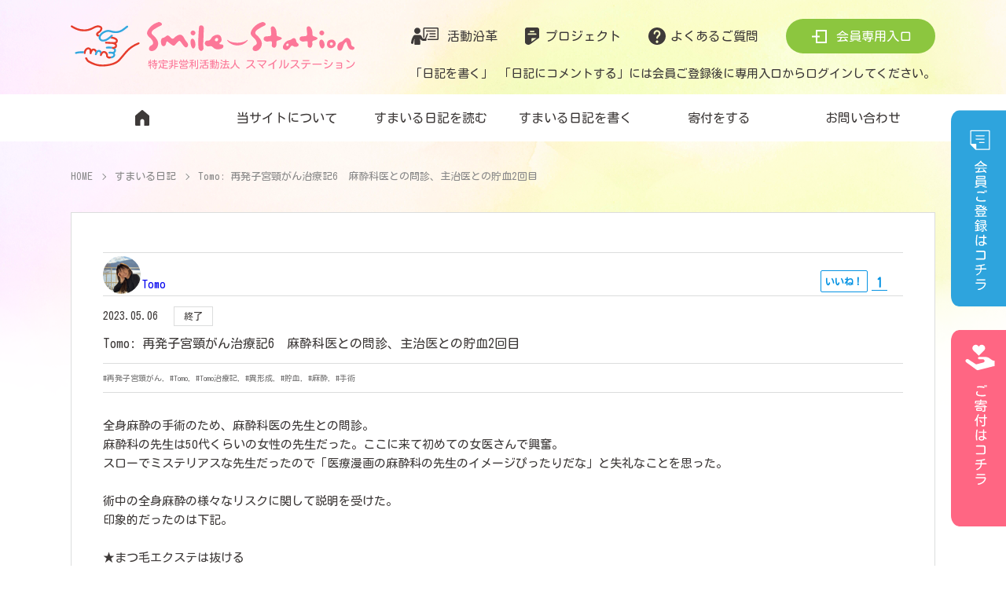

--- FILE ---
content_type: text/html; charset=UTF-8
request_url: https://smile-station.org/blog/00003688/
body_size: 8722
content:
<!DOCTYPE html>
<html lang="ja">
<head>
<meta charset="UTF-8">
<link rel="shortcut icon" href="https://smile-station.org/wp-content/themes/smile/images/favicon.ico" type="image/x-icon"/>
<link rel="stylesheet" type="text/css" href="https://smile-station.org/wp-content/themes/smile/css/fonts.css"/>
<link rel="stylesheet" type="text/css" href="https://smile-station.org/wp-content/themes/smile/style.css"/>
<meta name="viewport" content="width=device-width">
<title>Tomo: 再発子宮頸がん治療記6　麻酔科医との問診、主治医との貯血2回目 &#8211; 特定非営利活動法人 スマイルステーション</title>
<meta name='robots' content='max-image-preview:large' />
<link rel="alternate" type="application/rss+xml" title="特定非営利活動法人 スマイルステーション &raquo; フィード" href="https://smile-station.org/feed/" />
<link rel="alternate" type="application/rss+xml" title="特定非営利活動法人 スマイルステーション &raquo; コメントフィード" href="https://smile-station.org/comments/feed/" />
<link rel="alternate" type="application/rss+xml" title="特定非営利活動法人 スマイルステーション &raquo; Tomo: 再発子宮頸がん治療記6　麻酔科医との問診、主治医との貯血2回目 のコメントのフィード" href="https://smile-station.org/blog/00003688/feed/" />
<link rel="alternate" title="oEmbed (JSON)" type="application/json+oembed" href="https://smile-station.org/wp-json/oembed/1.0/embed?url=https%3A%2F%2Fsmile-station.org%2Fblog%2F00003688%2F" />
<link rel="alternate" title="oEmbed (XML)" type="text/xml+oembed" href="https://smile-station.org/wp-json/oembed/1.0/embed?url=https%3A%2F%2Fsmile-station.org%2Fblog%2F00003688%2F&#038;format=xml" />
<style id='wp-img-auto-sizes-contain-inline-css'>
img:is([sizes=auto i],[sizes^="auto," i]){contain-intrinsic-size:3000px 1500px}
/*# sourceURL=wp-img-auto-sizes-contain-inline-css */
</style>
<style id='wp-block-library-inline-css'>
:root{--wp-block-synced-color:#7a00df;--wp-block-synced-color--rgb:122,0,223;--wp-bound-block-color:var(--wp-block-synced-color);--wp-editor-canvas-background:#ddd;--wp-admin-theme-color:#007cba;--wp-admin-theme-color--rgb:0,124,186;--wp-admin-theme-color-darker-10:#006ba1;--wp-admin-theme-color-darker-10--rgb:0,107,160.5;--wp-admin-theme-color-darker-20:#005a87;--wp-admin-theme-color-darker-20--rgb:0,90,135;--wp-admin-border-width-focus:2px}@media (min-resolution:192dpi){:root{--wp-admin-border-width-focus:1.5px}}.wp-element-button{cursor:pointer}:root .has-very-light-gray-background-color{background-color:#eee}:root .has-very-dark-gray-background-color{background-color:#313131}:root .has-very-light-gray-color{color:#eee}:root .has-very-dark-gray-color{color:#313131}:root .has-vivid-green-cyan-to-vivid-cyan-blue-gradient-background{background:linear-gradient(135deg,#00d084,#0693e3)}:root .has-purple-crush-gradient-background{background:linear-gradient(135deg,#34e2e4,#4721fb 50%,#ab1dfe)}:root .has-hazy-dawn-gradient-background{background:linear-gradient(135deg,#faaca8,#dad0ec)}:root .has-subdued-olive-gradient-background{background:linear-gradient(135deg,#fafae1,#67a671)}:root .has-atomic-cream-gradient-background{background:linear-gradient(135deg,#fdd79a,#004a59)}:root .has-nightshade-gradient-background{background:linear-gradient(135deg,#330968,#31cdcf)}:root .has-midnight-gradient-background{background:linear-gradient(135deg,#020381,#2874fc)}:root{--wp--preset--font-size--normal:16px;--wp--preset--font-size--huge:42px}.has-regular-font-size{font-size:1em}.has-larger-font-size{font-size:2.625em}.has-normal-font-size{font-size:var(--wp--preset--font-size--normal)}.has-huge-font-size{font-size:var(--wp--preset--font-size--huge)}.has-text-align-center{text-align:center}.has-text-align-left{text-align:left}.has-text-align-right{text-align:right}.has-fit-text{white-space:nowrap!important}#end-resizable-editor-section{display:none}.aligncenter{clear:both}.items-justified-left{justify-content:flex-start}.items-justified-center{justify-content:center}.items-justified-right{justify-content:flex-end}.items-justified-space-between{justify-content:space-between}.screen-reader-text{border:0;clip-path:inset(50%);height:1px;margin:-1px;overflow:hidden;padding:0;position:absolute;width:1px;word-wrap:normal!important}.screen-reader-text:focus{background-color:#ddd;clip-path:none;color:#444;display:block;font-size:1em;height:auto;left:5px;line-height:normal;padding:15px 23px 14px;text-decoration:none;top:5px;width:auto;z-index:100000}html :where(.has-border-color){border-style:solid}html :where([style*=border-top-color]){border-top-style:solid}html :where([style*=border-right-color]){border-right-style:solid}html :where([style*=border-bottom-color]){border-bottom-style:solid}html :where([style*=border-left-color]){border-left-style:solid}html :where([style*=border-width]){border-style:solid}html :where([style*=border-top-width]){border-top-style:solid}html :where([style*=border-right-width]){border-right-style:solid}html :where([style*=border-bottom-width]){border-bottom-style:solid}html :where([style*=border-left-width]){border-left-style:solid}html :where(img[class*=wp-image-]){height:auto;max-width:100%}:where(figure){margin:0 0 1em}html :where(.is-position-sticky){--wp-admin--admin-bar--position-offset:var(--wp-admin--admin-bar--height,0px)}@media screen and (max-width:600px){html :where(.is-position-sticky){--wp-admin--admin-bar--position-offset:0px}}

/*# sourceURL=wp-block-library-inline-css */
</style><style id='global-styles-inline-css'>
:root{--wp--preset--aspect-ratio--square: 1;--wp--preset--aspect-ratio--4-3: 4/3;--wp--preset--aspect-ratio--3-4: 3/4;--wp--preset--aspect-ratio--3-2: 3/2;--wp--preset--aspect-ratio--2-3: 2/3;--wp--preset--aspect-ratio--16-9: 16/9;--wp--preset--aspect-ratio--9-16: 9/16;--wp--preset--color--black: #000000;--wp--preset--color--cyan-bluish-gray: #abb8c3;--wp--preset--color--white: #ffffff;--wp--preset--color--pale-pink: #f78da7;--wp--preset--color--vivid-red: #cf2e2e;--wp--preset--color--luminous-vivid-orange: #ff6900;--wp--preset--color--luminous-vivid-amber: #fcb900;--wp--preset--color--light-green-cyan: #7bdcb5;--wp--preset--color--vivid-green-cyan: #00d084;--wp--preset--color--pale-cyan-blue: #8ed1fc;--wp--preset--color--vivid-cyan-blue: #0693e3;--wp--preset--color--vivid-purple: #9b51e0;--wp--preset--gradient--vivid-cyan-blue-to-vivid-purple: linear-gradient(135deg,rgb(6,147,227) 0%,rgb(155,81,224) 100%);--wp--preset--gradient--light-green-cyan-to-vivid-green-cyan: linear-gradient(135deg,rgb(122,220,180) 0%,rgb(0,208,130) 100%);--wp--preset--gradient--luminous-vivid-amber-to-luminous-vivid-orange: linear-gradient(135deg,rgb(252,185,0) 0%,rgb(255,105,0) 100%);--wp--preset--gradient--luminous-vivid-orange-to-vivid-red: linear-gradient(135deg,rgb(255,105,0) 0%,rgb(207,46,46) 100%);--wp--preset--gradient--very-light-gray-to-cyan-bluish-gray: linear-gradient(135deg,rgb(238,238,238) 0%,rgb(169,184,195) 100%);--wp--preset--gradient--cool-to-warm-spectrum: linear-gradient(135deg,rgb(74,234,220) 0%,rgb(151,120,209) 20%,rgb(207,42,186) 40%,rgb(238,44,130) 60%,rgb(251,105,98) 80%,rgb(254,248,76) 100%);--wp--preset--gradient--blush-light-purple: linear-gradient(135deg,rgb(255,206,236) 0%,rgb(152,150,240) 100%);--wp--preset--gradient--blush-bordeaux: linear-gradient(135deg,rgb(254,205,165) 0%,rgb(254,45,45) 50%,rgb(107,0,62) 100%);--wp--preset--gradient--luminous-dusk: linear-gradient(135deg,rgb(255,203,112) 0%,rgb(199,81,192) 50%,rgb(65,88,208) 100%);--wp--preset--gradient--pale-ocean: linear-gradient(135deg,rgb(255,245,203) 0%,rgb(182,227,212) 50%,rgb(51,167,181) 100%);--wp--preset--gradient--electric-grass: linear-gradient(135deg,rgb(202,248,128) 0%,rgb(113,206,126) 100%);--wp--preset--gradient--midnight: linear-gradient(135deg,rgb(2,3,129) 0%,rgb(40,116,252) 100%);--wp--preset--font-size--small: 13px;--wp--preset--font-size--medium: 20px;--wp--preset--font-size--large: 36px;--wp--preset--font-size--x-large: 42px;--wp--preset--spacing--20: 0.44rem;--wp--preset--spacing--30: 0.67rem;--wp--preset--spacing--40: 1rem;--wp--preset--spacing--50: 1.5rem;--wp--preset--spacing--60: 2.25rem;--wp--preset--spacing--70: 3.38rem;--wp--preset--spacing--80: 5.06rem;--wp--preset--shadow--natural: 6px 6px 9px rgba(0, 0, 0, 0.2);--wp--preset--shadow--deep: 12px 12px 50px rgba(0, 0, 0, 0.4);--wp--preset--shadow--sharp: 6px 6px 0px rgba(0, 0, 0, 0.2);--wp--preset--shadow--outlined: 6px 6px 0px -3px rgb(255, 255, 255), 6px 6px rgb(0, 0, 0);--wp--preset--shadow--crisp: 6px 6px 0px rgb(0, 0, 0);}:where(.is-layout-flex){gap: 0.5em;}:where(.is-layout-grid){gap: 0.5em;}body .is-layout-flex{display: flex;}.is-layout-flex{flex-wrap: wrap;align-items: center;}.is-layout-flex > :is(*, div){margin: 0;}body .is-layout-grid{display: grid;}.is-layout-grid > :is(*, div){margin: 0;}:where(.wp-block-columns.is-layout-flex){gap: 2em;}:where(.wp-block-columns.is-layout-grid){gap: 2em;}:where(.wp-block-post-template.is-layout-flex){gap: 1.25em;}:where(.wp-block-post-template.is-layout-grid){gap: 1.25em;}.has-black-color{color: var(--wp--preset--color--black) !important;}.has-cyan-bluish-gray-color{color: var(--wp--preset--color--cyan-bluish-gray) !important;}.has-white-color{color: var(--wp--preset--color--white) !important;}.has-pale-pink-color{color: var(--wp--preset--color--pale-pink) !important;}.has-vivid-red-color{color: var(--wp--preset--color--vivid-red) !important;}.has-luminous-vivid-orange-color{color: var(--wp--preset--color--luminous-vivid-orange) !important;}.has-luminous-vivid-amber-color{color: var(--wp--preset--color--luminous-vivid-amber) !important;}.has-light-green-cyan-color{color: var(--wp--preset--color--light-green-cyan) !important;}.has-vivid-green-cyan-color{color: var(--wp--preset--color--vivid-green-cyan) !important;}.has-pale-cyan-blue-color{color: var(--wp--preset--color--pale-cyan-blue) !important;}.has-vivid-cyan-blue-color{color: var(--wp--preset--color--vivid-cyan-blue) !important;}.has-vivid-purple-color{color: var(--wp--preset--color--vivid-purple) !important;}.has-black-background-color{background-color: var(--wp--preset--color--black) !important;}.has-cyan-bluish-gray-background-color{background-color: var(--wp--preset--color--cyan-bluish-gray) !important;}.has-white-background-color{background-color: var(--wp--preset--color--white) !important;}.has-pale-pink-background-color{background-color: var(--wp--preset--color--pale-pink) !important;}.has-vivid-red-background-color{background-color: var(--wp--preset--color--vivid-red) !important;}.has-luminous-vivid-orange-background-color{background-color: var(--wp--preset--color--luminous-vivid-orange) !important;}.has-luminous-vivid-amber-background-color{background-color: var(--wp--preset--color--luminous-vivid-amber) !important;}.has-light-green-cyan-background-color{background-color: var(--wp--preset--color--light-green-cyan) !important;}.has-vivid-green-cyan-background-color{background-color: var(--wp--preset--color--vivid-green-cyan) !important;}.has-pale-cyan-blue-background-color{background-color: var(--wp--preset--color--pale-cyan-blue) !important;}.has-vivid-cyan-blue-background-color{background-color: var(--wp--preset--color--vivid-cyan-blue) !important;}.has-vivid-purple-background-color{background-color: var(--wp--preset--color--vivid-purple) !important;}.has-black-border-color{border-color: var(--wp--preset--color--black) !important;}.has-cyan-bluish-gray-border-color{border-color: var(--wp--preset--color--cyan-bluish-gray) !important;}.has-white-border-color{border-color: var(--wp--preset--color--white) !important;}.has-pale-pink-border-color{border-color: var(--wp--preset--color--pale-pink) !important;}.has-vivid-red-border-color{border-color: var(--wp--preset--color--vivid-red) !important;}.has-luminous-vivid-orange-border-color{border-color: var(--wp--preset--color--luminous-vivid-orange) !important;}.has-luminous-vivid-amber-border-color{border-color: var(--wp--preset--color--luminous-vivid-amber) !important;}.has-light-green-cyan-border-color{border-color: var(--wp--preset--color--light-green-cyan) !important;}.has-vivid-green-cyan-border-color{border-color: var(--wp--preset--color--vivid-green-cyan) !important;}.has-pale-cyan-blue-border-color{border-color: var(--wp--preset--color--pale-cyan-blue) !important;}.has-vivid-cyan-blue-border-color{border-color: var(--wp--preset--color--vivid-cyan-blue) !important;}.has-vivid-purple-border-color{border-color: var(--wp--preset--color--vivid-purple) !important;}.has-vivid-cyan-blue-to-vivid-purple-gradient-background{background: var(--wp--preset--gradient--vivid-cyan-blue-to-vivid-purple) !important;}.has-light-green-cyan-to-vivid-green-cyan-gradient-background{background: var(--wp--preset--gradient--light-green-cyan-to-vivid-green-cyan) !important;}.has-luminous-vivid-amber-to-luminous-vivid-orange-gradient-background{background: var(--wp--preset--gradient--luminous-vivid-amber-to-luminous-vivid-orange) !important;}.has-luminous-vivid-orange-to-vivid-red-gradient-background{background: var(--wp--preset--gradient--luminous-vivid-orange-to-vivid-red) !important;}.has-very-light-gray-to-cyan-bluish-gray-gradient-background{background: var(--wp--preset--gradient--very-light-gray-to-cyan-bluish-gray) !important;}.has-cool-to-warm-spectrum-gradient-background{background: var(--wp--preset--gradient--cool-to-warm-spectrum) !important;}.has-blush-light-purple-gradient-background{background: var(--wp--preset--gradient--blush-light-purple) !important;}.has-blush-bordeaux-gradient-background{background: var(--wp--preset--gradient--blush-bordeaux) !important;}.has-luminous-dusk-gradient-background{background: var(--wp--preset--gradient--luminous-dusk) !important;}.has-pale-ocean-gradient-background{background: var(--wp--preset--gradient--pale-ocean) !important;}.has-electric-grass-gradient-background{background: var(--wp--preset--gradient--electric-grass) !important;}.has-midnight-gradient-background{background: var(--wp--preset--gradient--midnight) !important;}.has-small-font-size{font-size: var(--wp--preset--font-size--small) !important;}.has-medium-font-size{font-size: var(--wp--preset--font-size--medium) !important;}.has-large-font-size{font-size: var(--wp--preset--font-size--large) !important;}.has-x-large-font-size{font-size: var(--wp--preset--font-size--x-large) !important;}
/*# sourceURL=global-styles-inline-css */
</style>

<style id='classic-theme-styles-inline-css'>
/*! This file is auto-generated */
.wp-block-button__link{color:#fff;background-color:#32373c;border-radius:9999px;box-shadow:none;text-decoration:none;padding:calc(.667em + 2px) calc(1.333em + 2px);font-size:1.125em}.wp-block-file__button{background:#32373c;color:#fff;text-decoration:none}
/*# sourceURL=/wp-includes/css/classic-themes.min.css */
</style>
<link rel='stylesheet' id='dashicons-css' href='https://smile-station.org/wp-includes/css/dashicons.min.css?ver=6.9' media='all' />
<link rel='stylesheet' id='xo-event-calendar-css' href='https://smile-station.org/wp-content/plugins/xo-event-calendar/css/xo-event-calendar.css?ver=2.3.7' media='all' />
<link rel='stylesheet' id='sns-style-css' href='https://smile-station.org/wp-content/themes/smile/wp-sns/MySNS/asset/css/style.css?ver=1.0.0' media='all' />
<script id="xo-event-calendar-ajax-js-extra">
var xo_event_calendar_object = {"ajax_url":"https://smile-station.org/wp-admin/admin-ajax.php","action":"xo_event_calendar_month"};
//# sourceURL=xo-event-calendar-ajax-js-extra
</script>
<script src="https://smile-station.org/wp-content/plugins/xo-event-calendar/js/ajax.js?ver=2.3.7" id="xo-event-calendar-ajax-js"></script>
<script src="https://smile-station.org/wp-includes/js/jquery/jquery.min.js?ver=3.7.1" id="jquery-core-js"></script>
<script src="https://smile-station.org/wp-includes/js/jquery/jquery-migrate.min.js?ver=3.4.1" id="jquery-migrate-js"></script>
<link rel="https://api.w.org/" href="https://smile-station.org/wp-json/" /><link rel="EditURI" type="application/rsd+xml" title="RSD" href="https://smile-station.org/xmlrpc.php?rsd" />
<meta name="generator" content="WordPress 6.9" />
<link rel="canonical" href="https://smile-station.org/blog/00003688/" />
<link rel='shortlink' href='https://smile-station.org/?p=3688' />
<meta name="cdp-version" content="1.3.0" /><link rel="canonical" href="https://smile-station.org/user/celia/blog/00003688/">
</head><body class="sub ">
<div id="wrap">
  <header id="header">
    <div class="hamburger-menu">
      <input type="checkbox" id="menu-btn-check">
      <label for="menu-btn-check" class="menu-btn"><span></span></label>
      <div class="menu-content">
        <ul>
          <li><a href="https://smile-station.org/"><span>TOP</span></a></li>
          <li><a href="https://smile-station.org/about/"><span>当サイトについて</span></a></li>
          <li><a href="https://smile-station.org/blog/"><span>すまいる日記を読む</span></a></li>
          <li><a href="https://smile-station.org/member/"><span>すまいる日記を書く</span></a></li>
          <li><a href="https://smile-station.org/donation/"><span>寄付をする</span></a></li>
          <li><a href="https://smile-station.org/contact/"><span>お問い合わせ</span></a></li>
          <li><a href="https://smile-station.org/activity/"><span>活動沿革</span></a></li>
          <li><a href="https://smile-station.org/project/"><span>プロジェクト</span></a></li>
          <li><a href="https://smile-station.org/faq/"><span>よくあるご質問</span></a></li>
          <li><a href="https://smile-station.org/login/"><span>会員専用入口</span></a></li>
        </ul>
      </div>
    </div>
    <div class="auto">
      <div id="topNav">
        <h1><a href="https://smile-station.org/" class="link"><img src="https://smile-station.org/wp-content/themes/smile/images/logo.svg" alt="特定非営利活動法人 スマイルステーション"/><span class="none">特定非営利活動法人 スマイルステーション</span></a></h1>
        <ul class="flexHeightCenter">
          <li><a href="https://smile-station.org/activity/">活動沿革</a></li>
          <li><a href="https://smile-station.org/project/">プロジェクト</a></li>
          <li><a href="https://smile-station.org/faq/">よくあるご質問</a></li>
          <li><a href="https://smile-station.org/login/" class="btn_green">会員専用入口</a></li>
        </ul>
		<p class="alignRight spNone">「日記を書く」 「日記にコメントする」には会員ご登録後に専用入口からログインしてください。</p>
      </div>
    </div>
    <nav id="nav">
      <ul class="flex">
        <li><a href="https://smile-station.org/"><span>TOP</span></a></li>
        <li><a href="https://smile-station.org/about/"><span>当サイトについて</span></a></li>
        <li><a href="https://smile-station.org/blog/"><span>すまいる日記を読む</span></a></li>
        <li><a href="https://smile-station.org/member/"><span>すまいる日記を書く</span></a></li>
        <li><a href="https://smile-station.org/donation/"><span>寄付をする</span></a></li>
        <li><a href="https://smile-station.org/contact/"><span>お問い合わせ</span></a></li>
      </ul>
    </nav>
  </header>
  <nav id="floating">
    <ul>
      <li><a href="https://smile-station.org/member/" class="shiny" id="joinus"><span class="pcNone">会員ご登録はコチラ</span></a></li>
      <li><a href="https://smile-station.org/donation/" class="shiny" id="fordonation"><span class="pcNone">ご寄付はコチラ</span></a></li>
    </ul>
  </nav><main id="main">
<section>
<div id="bread">
<ol>
<li><a href="https://smile-station.org">HOME</a></li>
<li><a href="https://smile-station.org/blog/">すまいる日記</a></li>
<li>Tomo: 再発子宮頸がん治療記6　麻酔科医との問診、主治医との貯血2回目</li>
</ol>
</div>
</section><section id="single" class="snsMainSection">
<div class="auto">
<article class="article">
<div class="postMetaInfo">
<span class="authorLink"><a class="avatarLink" href="https://smile-station.org/user/celia/"><img alt='Tomo' src='https://smile-station.org/wp-content/uploads/2023/04/Profile.jpg' class='avatar avatar-240 photo' height='240' width='240' fetchpriority='high' decoding='async'/></a><a class="authorLink" href="https://smile-station.org/user/celia/"><span class="userDisplayName">Tomo</span><span class="userSlug">@celia</span></a></span>
<span class="metaBtnArea"><div class="snsPostMetaFormWrap"><form class="snsPostMetaForm isNotLogin" action="" method="post" data-id="3688"><div class="metaBtnWrap goodBtn"><span class="metaBtn button" data-key="good">いいね！</span><span class="metaCount"><span class="count">1</span></span></div><p class="formMsg"></p></form></div><div class="snsUserMetaFormWrap"><form class="snsUserMetaForm isNotLogin" action="" method="post" data-id="9"><p class="formMsg"></p></form></div></span>
</div>
<div class="textArea">
<dl class="done">
<dt>2023.05.06</dt>
<dd class="info ">
Tomo: 再発子宮頸がん治療記6　麻酔科医との問診、主治医との貯血2回目</dd>
</dl>
<div class="cat"><span class="span">#再発子宮頸がん</span><span class="span">#Tomo</span><span class="span">#Tomo治療記</span><span class="span">#異形成</span><span class="span">#貯血</span><span class="span">#麻酔</span><span class="span">#手術</span></div>
</div>
        <div class="post block thumbnail_block">
        <figure><img src="https://smile-station.org/wp-content/uploads/2023/04/P4-225x300.jpg" srcset="https://smile-station.org/wp-content/uploads/2023/04/P4-225x300.jpg 225w, https://smile-station.org/wp-content/uploads/2023/04/P4-768x1024.jpg 768w, https://smile-station.org/wp-content/uploads/2023/04/P4-1152x1536.jpg 1152w, https://smile-station.org/wp-content/uploads/2023/04/P4-1536x2048.jpg 1536w, https://smile-station.org/wp-content/uploads/2023/04/P4-scaled.jpg 1920w" sizes="(max-width: 1280px) 100vw, 1280px" alt="" loading="lazy"></figure>        </div>
        <div class="post block content_block">
        <div class="contentField"><p>全身麻酔の手術のため、麻酔科医の先生との問診。<br />
麻酔科の先生は50代くらいの女性の先生だった。ここに来て初めての女医さんで興奮。<br />
スローでミステリアスな先生だったので「医療漫画の麻酔科の先生のイメージぴったりだな」と失礼なことを思った。<br />
&nbsp;</p>
<p>術中の全身麻酔の様々なリスクに関して説明を受けた。<br />
印象的だったのは下記。<br />
&nbsp;</p>
<p>★まつ毛エクステは抜ける<br />
★管をのどから抜く際に、前歯が折れる可能性がある<br />
&nbsp;</p>
<p>&nbsp;</p>
<p>術中に目が乾かないようまぶたを閉じた状態でテープで固定するらしいが、それをはがすときにまつ毛が抜けるので、まつ毛エクステも一緒に抜けますといわれる。<br />
入院で数週間すっぴんになるのでわざわざ生まれて初めてまつ毛エクステをしに行ったのが数日前、なのにもかかわらず、5日後に抜けるというのか。<br />
「なんとか抜けないように頑張ってもらえませんか」<br />
と無礼な依頼をしたところ、特記事項のようなところに、「抜けないように頑張る」みたいなことを記載してもらえた。なんとハートフルな病院なのか。<br />
&nbsp;</p>
<p>また、前歯が折れる可能性に関しては、人工呼吸器の出し入れでまれにそういうことがあるという説明を受けた。<br />
「子宮を取られて前歯まで折れたら、たまったもんじゃないっすね」と言ったら、麻酔科医の女医さんは笑ってくれた。<br />
今思えば、なんて返しにくいネタを振ってしまったのかと反省。<br />
&nbsp;</p>
<p>その後貯血二回目のため再度処置室へ。<br />
貯血は一回に取る量が多いので、2日間に分けて行うのだ。一日に献血できる量が決まっているのと同じである。<br />
&nbsp;</p>
<p>そしてまたグッドルッキング主治医が自ら貯血のために採血してくれる（別にいいのに・・・）。<br />
今回も10分かけて30mlしか取れず（しかもずっと激痛）、自分の血管の情けなさに失望していたが、主治医の提案でもう片方の腕から取り直してみようということとなり、そうしたら、なんとびっくり、スムーズに10分で400ml取れたではないですか。<br />
&nbsp;</p>
<p>・・・先週からこっちの腕で取ってほしかったよ。<br />
&nbsp;</p>
<p>と、心の中で悪態をついた、と同時に、今後の採血などでのタイミングでは、「その血管は駄目、この血管いいですよ」と自らおすすめをしようと決めた瞬間であった。<br />
&nbsp;</p>
<p>血管の中には、一見太くて血流が多そうでも、全然ダメな奴があるということを学んだ。逆に、ひ弱そうでも驚くべき成果を出す奴もいる。<br />
&nbsp;</p>
<p>ちょっと血を抜くだけの検査用なのか、貯血や血液培養用の大量採取か、はたまた薬を入れるだけなのか、目的に応じて最適な血管をおすすめできる、そんな患者に、私はなりたい。</p>
</div>        </div>
        <span id="comments"></span>
<div id="snsComments" class="snsComments showAvatars">
<h2 class="commentsTitle">コメントはまだありません</h2>
<ol class="commentList"></ol>
	<div id="respond" class="commentRespond">
		
<h3 class="commentReplyTitle"><span class="commentReply">コメントを残す <span class="dashicons dashicons-admin-comments"></span></span><small><a rel="nofollow" class="cancelCommentReplyLink button" href="/blog/00003688/#respond" style="display:none;">キャンセル</a></small></h3>

<p class="mustLogin">コメントするには<a href="https://smile-station.org/mypage?redirect_to=https%3A%2F%2Fsmile-station.org%2Fblog%2F00003688%2F">ログイン</a>してください。</p>	</div><!-- #respond -->
	</div>
</article>
<p class="alignCenter"><a href="#" class="btn_D link" onclick="history.back(); return false;">戻る</a></p>
</div>
</section>

    <section id="sns">
      <div class="alignCenter">
        <p><a href="https://www.instagram.com/npo_smilestation.official_/?igshid=YmMyMTA2M2Y=" class="link" target="_blank"><img src="https://smile-station.org/wp-content/themes/smile/images/instagram.svg" alt="instagram"/></a></p>
        <p><a href="https://line.me/R/ti/p/%40420lorrg" class="link" target="_blank"><img src="https://smile-station.org/wp-content/themes/smile/images/line.svg" alt="line"/></a></p>
        <p><a href="https://www.facebook.com/smilestation2021/" class="link" target="_blank"><img src="https://smile-station.org/wp-content/themes/smile/images/facebook.svg" alt="line"/></a></p>
      </div>
    </section>
</main>
<div id="pageUp"></div>
  <footer id="footer">
    <div class="auto">
      <ul class="flexB">
        <li><a href="https://smile-station.org/about/"><span>当サイトについて</span></a></li>
        <li><a href="https://smile-station.org/blog/"><span>すまいる日記を読む</span></a></li>
        <li><a href="https://smile-station.org/member/"><span>すまいる日記を書く</span></a></li>
        <li><a href="https://smile-station.org/donation/"><span>寄付をする</span></a></li>
        <li><a href="https://smile-station.org/contact/"><span>お問い合わせ</span></a></li>
        <li><a href="https://smile-station.org/activity/"><span>活動沿革</span></a></li>
        <li><a href="https://smile-station.org/project/"><span>プロジェクト</span></a></li>
        <li><a href="https://smile-station.org/faq/"><span>よくあるご質問</span></a></li>
        <li><a href="https://smile-station.org/login/"><span>会員専用入口</span></a></li>
      </ul>
      <small class="text13">COPYRIGHT<span class="text20">&copy;</span>SMILE STATION.</small> </div>
  </footer>
</div>
<script src="https://cdn.jsdelivr.net/npm/jquery@3/dist/jquery.min.js"></script> 
<script type="text/javascript" src="https://smile-station.org/wp-content/themes/smile/js/script.js"></script>
<script type="speculationrules">
{"prefetch":[{"source":"document","where":{"and":[{"href_matches":"/*"},{"not":{"href_matches":["/wp-*.php","/wp-admin/*","/wp-content/uploads/*","/wp-content/*","/wp-content/plugins/*","/wp-content/themes/smile/*","/*\\?(.+)"]}},{"not":{"selector_matches":"a[rel~=\"nofollow\"]"}},{"not":{"selector_matches":".no-prefetch, .no-prefetch a"}}]},"eagerness":"conservative"}]}
</script>
<script id="sns-script-js-before">
const mySNSConf = {ajax_url: 'https://smile-station.org/wp-admin/admin-ajax.php', mypage: 'https://smile-station.org/mypage/', storageKey: 'MySNS'};
mySNSConf.memberRegister = {action: 'sns_member_register', nonce: {_wpnonce_sns_member_register: 'c872927411'}};
mySNSConf.memberLogin = {action: 'sns_member_login', nonce: {_wpnonce_sns_member_login: '8b438e5e2b'}};
mySNSConf.memberLostPassword = {action: 'sns_member_lost_password', nonce: {_wpnonce_sns_member_lost_password: '1a44bedcb3'}};
mySNSConf.memberResetPassword = {action: 'sns_member_reset_password', nonce: {_wpnonce_sns_member_reset_password: '1553027a40'}};
mySNSConf.comment = {action: 'sns_comment', nonce: {_wpnonce_sns_comment: 'c95bf82bf3'}, allowHtmlComment: 0, useReaction: 1};
mySNSConf.postMeta = {action: 'sns_post_meta_button', nonce: {_wpnonce_sns_post_meta_button: '2cf1eedeab'}};
mySNSConf.userMeta = {action: 'sns_user_meta_button', nonce: {_wpnonce_sns_user_meta_button: 'd3cfd05ab1'}};
//# sourceURL=sns-script-js-before
</script>
<script src="https://smile-station.org/wp-content/themes/smile/wp-sns/MySNS/asset/js/MySNS.js?ver=1.0.0" id="sns-script-js"></script>
<script src="https://smile-station.org/wp-content/themes/smile/wp-sns/MySNS/asset/js/member_register.js?ver=1.0.0" id="sns-member_register-js"></script>
<script src="https://smile-station.org/wp-content/themes/smile/wp-sns/MySNS/asset/js/member_login.js?ver=1.0.0" id="sns-member_login-js"></script>
<script src="https://smile-station.org/wp-content/themes/smile/wp-sns/MySNS/asset/js/member_lost_password.js?ver=1.0.0" id="sns-member_lost_password-js"></script>
<script src="https://smile-station.org/wp-content/themes/smile/wp-sns/MySNS/asset/js/member_reset_password.js?ver=1.0.0" id="sns-member_reset_password-js"></script>
<script src="https://smile-station.org/wp-content/themes/smile/wp-sns/MySNS/asset/js/comment.js?ver=1.0.0" id="sns-comment-js"></script>
<script src="https://smile-station.org/wp-includes/js/comment-reply.min.js?ver=6.9" id="comment-reply-js" async data-wp-strategy="async" fetchpriority="low"></script>
<script src="https://smile-station.org/wp-content/themes/smile/wp-sns/MySNS/asset/js/post_meta.js?ver=1.0.0" id="sns-post_meta-js"></script>
<script src="https://smile-station.org/wp-content/themes/smile/wp-sns/MySNS/asset/js/user_meta.js?ver=1.0.0" id="sns-user_meta-js"></script>
 
</body>
</html>

--- FILE ---
content_type: text/css
request_url: https://smile-station.org/wp-content/themes/smile/css/fonts.css
body_size: 418
content:
@import url('https://fonts.googleapis.com/css?family=Kosugi+Maru&display=swap&subset=japanese');/*IE*/
@import url('https://fonts.googleapis.com/css?family=Noto+Sans+JP:100,300,400,500,700&display=swap&subset=japanese');/*IE*/
@import url('https://fonts.googleapis.com/css2?family=Noto+Serif+JP:wght@300;400;500;600;700&display=swap');
@import url('https://fonts.googleapis.com/css2?family=Roboto:wght@400;500;700&display=swap');
@import url('https://fonts.googleapis.com/css2?family=Roboto+Slab:wght@600&display=swap');

--- FILE ---
content_type: text/css
request_url: https://smile-station.org/wp-content/themes/smile/style.css
body_size: 472
content:
/*
Theme Name: スマイルステーション
Description: スマイルステーション様サイト
Version: 2022.07
*/
@import url(css/pc.css) screen and (min-width: 641px);
@import url(css/smart.css) screen and (max-width: 640px);

/* 20230419 Add new post_status */
.blogList span.memberOnly, #single span.memberOnly { padding: 2px; border: 1px solid #369127; display: inline-block; color: #369127; line-height: 1; font-size: 98%; }
#single span.memberOnly { padding: 4px; margin: 0 8px 0 0; font-size: 87%; }
.mypagePostList .postStatus.memberOnly { color: #369127; }


--- FILE ---
content_type: text/css
request_url: https://smile-station.org/wp-content/themes/smile/wp-sns/MySNS/asset/css/style.css?ver=1.0.0
body_size: 11943
content:
/*-------------------------------------
  Root
-------------------------------------*/
:root { --text-color: rgb(34,34,34); }
:root { --link-color: #2F67A4; }
:root { --red: #D63638; }
:root { --postmeta-color: #0693E3; }
:root { --usermeta-color: #07A560; }

/*-------------------------------------
  TinyMCE
-------------------------------------*/
body > .tox-tinymce:not(.tox-tinymce-inline) { width: 0 !important; height: 0 !important; border: none; position: fixed; top: -100px; left: 0; z-index: -1; font-family: Arial, sans-serif; }
body > .tox-tinymce-aux { z-index: 160010; }
body > .tox-tinymce-aux.tox .tox-button { font-weight: 400; }
body > .tox-tinymce-aux.tox .tox-tbtn:focus { background: 0 0 transparent; }
body > .tox-tinymce-aux.tox .tox-form__group label { margin: 0; padding: 0; text-align: center; }
body > .tox-tinymce-aux .tox-form__group .tox-form__controls-h-stack { margin-top: -10px; padding: 0 4px; }
body > .tox-tinymce-aux .tox-form__group .tox-form__controls-h-stack .tox-textfield { text-align: center; }
body > .tox-tinymce-aux.tox:not([dir="rtl"]) .tox-image-tools__toolbar > .tox-button + .tox-slider { margin-left: 0; padding: 0 8px; }
body > .tox-tinymce-aux.tox:not([dir="rtl"]) .tox-image-tools__toolbar > .tox-slider + .tox-button { margin-left: 0; }
body > .tox-tinymce-aux.tox:not([dir="rtl"]) .tox-image-tools__toolbar > .tox-slider:not(:first-of-type) { margin: 0 8px; }
body > .tox-tinymce-aux.tox .tox-slider__rail { min-width: 30px; }
body > .tox-tinymce-aux.tox .tox-slider__handle { margin-left: 7px; }
body > .tox-tinymce-aux.tox .tox-slider .tox-label { padding: 0; position: absolute; top: -20px; }
body > .tox-tinymce-aux.tox .tox-dialog__content-js { max-height: calc(100vh - 102px); }
body > .tox-tinymce-aux.tox .tox-spacer { height: 100%; text-align: center; }
body > .tox-tinymce-aux.tox .tox-spacer #cropSizeInfo { height: 100%; display: flex; flex-flow: row wrap; justify-content: center; align-items: center; align-content: center; font-size: 14px; }
body > .tox-tinymce-aux.tox .tox-spacer #cropSizeInfo span { margin: 0 4px; display: inline-block; }
body > .tox-tinymce-aux.tox .tox-spacer label { padding: 0 0 5.5px; line-height: 1; }
body > .tox-tinymce-aux.tox input[type="range"] { width: 90%; min-width: 30px; max-width: 300px; -webkit-appearance: none; appearance: none; cursor: pointer; }
body > .tox-tinymce-aux.tox input[type="range"]:focus { outline: none; }
body > .tox-tinymce-aux.tox input[type="range"]::-webkit-slider-runnable-track { height: 10px; border: 1px solid #CCC; border-radius: 3px; background: transparent; -webkit-appearance: none; outline: none; cursor: pointer; }
body > .tox-tinymce-aux.tox input[type="range"]::-webkit-slider-thumb { height: 24px; width: 14px; margin-top: -8px; border: 2px solid #185d8c; border-radius: 3px; background: #207ab7; -webkit-appearance: none; cursor: pointer; }
body > .tox-tinymce-aux.tox input[type="range"]::-moz-focus-outer { border: 0; }
body > .tox-tinymce-aux.tox input[type="range"]::-moz-range-track { height: 8px; border: 1px solid #CCC; border-radius: 3px; background: transparent; -webkit-appearance: none; outline: none; cursor: pointer; }
body > .tox-tinymce-aux.tox input[type="range"]::-moz-range-thumb { height: 20px; width: 10px; border: 2px solid #185d8c; border-radius: 3px; background: #207ab7; cursor: pointer; }
body > .tox-tinymce-aux.tox .tox-image-tools__image[data-imageratio] .tox-croprect-handle:not(.tox-croprect-handle-move) { display: none; }
body > .tox-tinymce-aux.tox .tox-image-tools__image[data-cropratio] .tox-croprect-handle:not(.tox-croprect-handle-move) { display: none; }
body > .tox-tinymce.tox-tinymce-inline { z-index: 0; min-height: 40px; opacity: 0; transition: opacity 0.1s; }
body > .tox-tinymce.tox-tinymce-inline.isFixedWidth { opacity: 1; }
body > .tox-tinymce.tox-tinymce-inline .tox-toolbar__group { flex-flow: row nowrap; }
body > .tox-tinymce-aux.tox .tox-croprect-block { display: none; }
@media screen and (min-width: 641px) and (min-height: 401px) {
  body > .tox-tinymce-aux.tox .tox-tbtn:hover { background: #dee0e2; border: 0; box-shadow: none; color: #222f3e; }
  body > .tox-tinymce-aux.tox .tox-textfield { width: 60px; }
  body > .tox-tinymce-aux.tox .tox-slider__rail { max-width: 300px; }
}

/*-------------------------------------
  Media uploader
-------------------------------------*/
.media-modal.wp-core-ui { text-align: left; font-family: arial, sans-serif; font-size: initial; }
.media-modal.wp-core-ui button { min-height: auto; font-family: arial; }
.media-modal.wp-core-ui .button { width: 120px; min-height: auto; font-family: arial, sans-serif; font-weight: 400; line-height: 28px; }
.media-modal.wp-core-ui .trash-attachment { display: none; }
.media-modal.wp-core-ui .media-modal-content .media-toolbar-primary .media-button { margin: 15px 0 0; }
.media-modal.wp-core-ui .media-modal-content .media-toolbar-primary .media-button:first-child { margin-left: auto; }
.media-modal.wp-core-ui .button.button-hero { width: auto; min-height: 46px; }
.media-modal.wp-core-ui .media-menu-item { font-family: arial, sans-serif; min-height: initial; }
.media-modal.wp-core-ui .wp-core-ui select { min-height: 30px; max-width: 25rem; padding: 0 24px 0 8px; border-color: #8c8f94; border-radius: 3px; font-size: 14px; line-height: 2; color: #2c3338; -webkit-appearance: none; }
.media-modal.wp-core-ui #media-search-input { height: 30px; margin: 32px 0 0; padding: 2px; -webkit-appearance: none; line-height: 1.6; font-size: 13px; }
.media-modal.wp-core-ui .edit-selection { display: none; }
.media-modal.wp-core-ui .isHideForce li.attachment .thumbnail, .media-modal.wp-core-ui .isHideForce .load-more-wrapper, .media-modal.wp-core-ui .isHideForce .media-sidebar { opacity: 0; }
.media-modal.wp-core-ui li.attachment .thumbnail { opacity: 1; transition: opacity 0.2s; }
.media-modal.wp-core-ui .media-sidebar { width: 100%; max-width: 80vw; min-height: 80vh; opacity: 1; right: -100%; transition: opacity 0.2s, right 0.2s; }
.media-modal.wp-core-ui .media-sidebar.isActive { right: 0; }
.media-modal.wp-core-ui .media-sidebar .media-uploader-status { padding: 0; }
.media-modal.wp-core-ui .media-sidebar .media-uploader-status h2, .media-modal.wp-core-ui .media-sidebar .upload-details, .media-modal.wp-core-ui .media-sidebar .media-progress-bar { display: none; }
.media-modal.wp-core-ui .media-sidebar .upload-errors { margin: 24px 0 8px; }
.media-modal.wp-core-ui .edit-attachment, .media-modal.wp-core-ui .delete-attachment, .media-modal.wp-core-ui #alt-text-description { display: none; }
.media-modal.wp-core-ui .media-sidebar .attachment-info { margin: 0; padding: 0 0 4px; border: none; }
.media-modal.wp-core-ui .media-sidebar .has-description { padding-top: 10px; border-top: 1px solid #dcdcde; }
.media-modal.wp-core-ui .media-sidebar .attachment-details { overflow: hidden; }
.media-modal.wp-core-ui .media-sidebar #attachment-details-alt-text { font-size: 12px; line-height: 1.4; }
.media-modal.wp-core-ui .media-sidebar #attachment-details-title { font-size: 12px; line-height: 1.4; }
.media-modal.wp-core-ui .media-sidebar #attachment-details-caption { font-size: 12px; line-height: 1.4; }
.media-modal.wp-core-ui .media-sidebar #attachment-details-description { font-size: 12px; line-height: 1.4; }
.media-modal.wp-core-ui .media-sidebar .copy-attachment-url { width: calc(98% + 2px); font-size: 12px; line-height: 1.4; }
.media-modal.wp-core-ui .media-sidebar .filename { display: none; }
.media-modal.wp-core-ui .media-sidebar .attachment-details-copy-link { opacity: 0; position: absolute; left: -100%; }
.media-modal.wp-core-ui .media-sidebar label[for="attachment-details-copy-link"] { display: none; }
.media-modal.wp-core-ui .media-sidebar .copy-to-clipboard-container { margin: 0 0 60px; padding: 0 2px 0 0; }
.media-modal.wp-core-ui .media-sidebar .attachment-details .setting .name, .compat-item label span, .media-sidebar .checkbox-label-inline, .media-sidebar .setting .name { padding: 0 2px 2px; }
.media-modal.wp-core-ui .media-sidebar .copy-to-clipboard-container .success { padding: 4px; color: #d63638; vertical-align: top; }
.media-modal.wp-core-ui .formMsg { margin: 0 0 5px; padding: 0; opacity: 0; font-size: 110%; color: #d63638; transition: opacity 0.5s; }
.media-modal.wp-core-ui .formMsg.isActive { opacity: 1; }
.media-modal.wp-core-ui .media-toolbar .formMsg { position: absolute; bottom: -10px; }
.media-modal .media-toolbar .spinner { top: 0; }
.media-frame .spinner { top: -3px; left: -5px; }
.media-frame .mediaInfoBtn { padding: 6px; background: #f6f7f7; border: 1px solid #dcdcde; border-radius: 3px; position: absolute; top: 1px; right: 6px; color: #a7aaad; font-size: 14px; line-height: 18px; }
.media-frame .mediaInfoBtn:hover, .media-frame .mediaInfoBtn:focus { box-shadow: none; color: inherit; outline: none; color: #a7aaad; }
.media-frame .mediaInfoBtn.isActive { background: #f6f7f7; border: 1px solid #2271b1; opacity: 1; color: #2271b1; }
.media-frame-toolbar .media-toolbar-primary { width: 100%; float: none; display: flex; justify-content: space-between; }
.media-frame-toolbar .media-button-select { position: static; order: 2; }
.media-frame-toolbar .deleteMediaBtn { position: static; order: 1; }
@media screen and (max-width: 370px) {
  .media-modal.wp-core-ui .media-router .media-menu-item, .media-frame .mediaInfoBtn { font-size: calc(14 * 100vw / 400); }
}
@media screen and (min-width: 641px) and (min-height: 401px) {
  .media-modal.wp-core-ui .attachments-browser .media-toolbar-primary { max-width: 45%; }
  .media-modal.wp-core-ui .attachments-browser.has-load-more .attachments-wrapper { top: 82px; }
  .media-modal.wp-core-ui .media-sidebar { width: 220px; max-width: 70%; right: 0; }
  .media-modal.wp-core-ui .attachment-info .thumbnail img { max-width: 88px; }
  .media-modal.wp-core-ui .media-sidebar .copy-to-clipboard-container { padding: 0 2px; }
  .media-modal.wp-core-ui .media-sidebar .attachment-details .setting .name, .compat-item label span, .media-sidebar .checkbox-label-inline, .media-sidebar .setting .name { padding: 0; }
  .media-modal.wp-core-ui .media-sidebar .copy-attachment-url { width: 100%; }
  .media-frame .mediaInfoBtn { display: none; }
}
@media screen and (min-width: 900px) {
  .media-modal.wp-core-ui .media-sidebar .copy-to-clipboard-container { margin: 0; }
  .media-modal.wp-core-ui .media-sidebar { width: 267px; }
  .media-modal.wp-core-ui .attachment-info .thumbnail img { max-width: 120px; }
}

/*-------------------------------------
  Edit media for TinyMCE
-------------------------------------*/
#editMedia { width: 0; height: 0; display: none !important; position: absolute; z-index: -1; top: 0; left: 0; }
.editMediaBtn { width: 24px; height: 24px; padding: 0; border: 1px solid #2271b1; background-color: rgba(255,255,255,0.6); display: none; position: absolute; top: 8px; left: 8px; box-sizing: border-box; cursor: pointer; }
.editMediaBtn::before { padding: 0; font-family: dashicons; content: '\f165'; color: #2271b1; }
.editMediaBtn.isActive { display: inline-block; }
.editMediaBtn.isActive { display: none; }
.selection-view .editMediaBtn { display: none; }
.deleteMediaBtn { width: auto; display: inline-block; position: absolute; right: 10px; left: calc(-100vw + 152px); }
.editMediaLinkWrap { margin: 4px 2px 0; display: none !important; }
.updateMediaInfoLinkWrap { margin: 2px 2px 0; }
.editMediaLink, .updateMediaInfoLink { padding: 4px 2px; font-size: 110%; }
@media screen and (min-width: 641px) and (min-height: 401px) {
  .deleteMediaBtn { left: -120%; }
}

/*-------------------------------------
  Dashicons
-------------------------------------*/
.dashicons-arrow-right-alt2 { color: #999; vertical-align: middle; }

/*-------------------------------------
  Avatar in admin bar 
-------------------------------------*/
#wpadminbar #wp-admin-bar-my-account.with-avatar > .ab-empty-item img, #wpadminbar #wp-admin-bar-my-account.with-avatar > a img { width: 16px; border-radius: 24px; object-fit: cover; }
#wp-admin-bar-user-info .avatar { border-radius: 32px; object-fit: cover; }

/*-------------------------------------
  Form
-------------------------------------*/
:root { --form-radio-color: #999; }
:root { --form-radio-checked-color: #2F67A4; }
:root { --form-transition: all 0.2s linear; }
.snsMainSection .select { position: relative; display: inline-block; }
.snsMainSection .select select { height: 30px; padding: 0 25px 0 5px; -moz-appearance: none; -webkit-appearance: none; border: 1px solid #CCC; border-radius: 2px; background: #FFF url(../image/select.svg) no-repeat calc(100% + 1px) top/auto 100%; color: var(--text-color); font-size: 14px; line-height: 1.2; cursor: pointer; }
.snsMainSection .select select::-ms-expand { display: none; }
.snsMainSection .confirm .select select { cursor: default; }
.snsMainSection .select select[multiple="multiple"], .snsMainSection .select select[multiple] { height: auto; max-height: 90px; padding: 0; background-image: none; }
.snsMainSection .select select[multiple="multiple"] option, .snsMainSection .select select[multiple] option { padding: 0 8px; }
.snsMainSection input.hidden[type="radio"], .snsMainSection input.hidden[type="checkbox"] { display: none; }
.snsMainSection .radioWrap input[type="radio"], .snsMainSection .checkboxWrap input[type="checkbox"] { display: none; }
.snsMainSection .radio, .snsMainSection .checkbox { margin: 0px 14px 0px 0px; padding: 0px 0px 0px 20px; display: inline-block; box-sizing: border-box; transition: var(--form-transition); position: relative; cursor: pointer; }
.snsMainSection .confirm .radio, .snsMainSection .confirm .checkbox, .snsMainSection .confirm .flagMark * { cursor: default; }
.snsMainSection .radio::before, .snsMainSection .checkbox::before { border-color: var(--form-radio-color); }
.snsMainSection .radio::before { width: 16px; height: 16px; margin-top: -8px; background: #FFF; border: 2px solid var(--form-radio-color); border-radius: 10px; display: block; content: ''; position: absolute; top: 50%; left: 0px; transition: var(--form-transition); }
.snsMainSection .radio::after { width: 10px; height: 10px; margin-top: -5px; border-radius: 50%; background-color: var(--form-radio-checked-color); display: block; content: ''; position: absolute; top: 50%; left: 3px; opacity: 0; transition: var(--form-transition); }
.snsMainSection .checkbox::before { width: 16px; height: 16px; margin-top: -10px; background: #FFF; border: 2px solid var(--form-radio-color); border-radius: 2px; position: absolute; top: 50%; left: 0px; display: block; content: ''; transition: var(--form-transition); }
.snsMainSection .checkbox::after { width: 5px; height: 9px; margin-top: -7px; border-right: 3px solid var(--form-radio-color); border-bottom: 3px solid rgb(102,102,102); display: block; content: ''; position: absolute; top: 50%; left: 6px; opacity: 0; transform: rotate(45deg); transition: var(--form-transition); }
.snsMainSection input[type="radio"]:checked + .radio::after, .snsMainSection input[type="checkbox"]:checked + .checkbox::after { border-color: var(--form-radio-checked-color); opacity: 1.0; }
.snsMainSection .radio:focus::before, .snsMainSection .checkbox:focus::before { box-shadow: 0 0 0 2px var(--form-radio-color); }
.snsMainSection input[type="text"] { height: 30px; border-radius: 0; }
.snsMainSection textarea { border-radius: 0; line-height: 1.6; }
.snsMainSection input[name="user_login"], .snsMainSection input[name="user_name"], .snsMainSection input[name="user_nickname"], .snsMainSection input[name="user_pass"], .snsMainSection input[name="new_user_pass"], .snsMainSection input[name="pass1"] { height: 40px; margin: 0; padding: 2px 6px; border: 1px solid #CCC; background-color: #FFF; outline: 0; appearance: none; -webkit-border-radius: 0; line-height: 36px; font-size: 1rem; font-family: 'Kosugi Maru', sans-serif; }

/*-------------------------------------
  Spinner
-------------------------------------*/
@keyframes spinner { from { transform: rotate(0deg); } to { transform: rotate(360deg); } }
.spinner { width: 18px; height: 18px; border-radius: 18px; background: #808080; display: inline-block; visibility: hidden; position: relative; top: 6px; left: 5px; animation: spinner 1.5s linear infinite; }
.spinner::after { width: 4px; height: 4px; margin-left: -2px; border-radius: 4px; background: #FFF; position: absolute; top: 2px; left: 50%; content: ''; }
.spinner.isActive { visibility: visible; }
.snsMainSection .btnArea { max-width: 300px; margin: auto; padding: 0 5px; display: flex; justify-content: space-between; align-items: center; }
.snsMainSection .btnArea .spinner { top: 0; left: 0; }

/*-------------------------------------
  Button
-------------------------------------*/
.button, a.button, input.button { width: 120px; max-width: 300px; height: 30px; margin: 5px 0 5px 10px; padding: 0 5px; border: 1px solid #2F67A4; border-radius: 2px; background: #FFF; box-sizing: border-box; display: inline-block; color: #2F67A4; line-height: 28px; text-align: center; font-weight: 400; cursor: pointer; }
.button, a.button, input.button { font-size: 14px; }
.btnArea .button { margin: 10px auto; }

/*-------------------------------------
  SNS button
-------------------------------------*/
.snsPostMetaFormWrap, .snsUserMetaFormWrap { margin: 5px 0 2px 10px; display: inline-block; overflow-x: auto; position: relative; text-align: right; vertical-align: bottom; }
.snsPostMetaForm, .snsUserMetaForm { max-width: 96vw; display: inline; white-space: nowrap; }
.snsPostMetaForm .metaBtnWrap, .snsUserMetaForm .metaBtnWrap { width: auto; height: 28px; margin: 0 5px 0 0; display: inline-block; }
.snsPostMetaForm .metaBtn, .snsUserMetaForm .metaBtn { width: auto; height: 28px; margin: 0; position: relative; font-size: 12px; line-height: 26px; font-weight: 600; transition: background-color 0.5s; }
.snsPostMetaForm .metaBtn { border-color: var(--postmeta-color); color: var(--postmeta-color); }
.snsPostMetaForm .metaBtn.isPositive { background: var(--postmeta-color); color: #FFF; }
.snsUserMetaForm .metaBtn { border-color: var(--usermeta-color); color: var(--usermeta-color); }
.snsUserMetaForm .metaBtn.isPositive { background: var(--usermeta-color); color: #FFF; }
.snsPostMetaForm .metaBtn.disabled, .snsUserMetaForm .metaBtn.disabled { cursor: default; opacity: 0.5; }
.snsPostMetaForm .metaCount, .snsUserMetaForm .metaCount { width: auto; min-width: 20px; height: 20px; margin: 0 5px 2px; display: inline-block; overflow: hidden; line-height: 20px; text-align: center; vertical-align: bottom; }
.snsPostMetaForm .metaCount .count, .snsUserMetaForm .metaCount .count { display: block; font-weight: 600; }
.snsPostMetaForm .metaCount { border-bottom: 1px solid var(--postmeta-color); }
.snsPostMetaForm .metaCount .count { color: var(--postmeta-color); }
.snsUserMetaForm .metaCount { border-bottom: 1px solid var(--usermeta-color); }
.snsUserMetaForm .metaCount .count { color: var(--usermeta-color); }
.snsPostMetaForm .formMsg, .snsUserMetaForm .formMsg { width: 100%; height: 100%; background: rgba(255,255,255,0.8); display: none; position: absolute; top: 0; left: 0; color: #F33; font-size: 12px; font-weight: 400; line-height: 2; text-align: right; }
@media screen and (min-width: 641px) and (min-height: 401px) {
  .snsPostMetaFormWrap, .snsUserMetaFormWrap { height: 30px; margin: 0 0 0 10px; padding: 0; }
  /* link color */
  .snsPostMetaForm .metaBtn:not(.disabled), .snsUserMetaForm .metaBtn:not(.disabled) { transition: background 0.3s, opacity 0.3s; }
  .snsPostMetaForm .metaBtn:not(.disabled, .isPositive):hover { background: rgba(6,147,227,0.2); }
  .snsPostMetaForm .metaBtn.isPositive:not(.disabled):hover { color: #FFF; opacity: 0.7; }
  .snsUserMetaForm .metaBtn:not(.disabled, .isPositive):hover { background: rgba(7,165,96,0.2); }
  .snsUserMetaForm .metaBtn.isPositive:not(.disabled):hover { color: #FFF; opacity: 0.7; }
}

/*-------------------------------------
  Default
-------------------------------------*/

/*-------------------------------------
  Common
-------------------------------------*/
#blog.snsMainSection { padding-top: 0; }
#bread.mypage { position: relative; }
#bread.mypage .memberLogoutForm { position: absolute; top: 12px; right: -15px; }
#bread.mypage .memberLogoutForm a { display: inline-block; color: #0087C3; font-size: 90%; line-height: 20px; }
#bread.mypage .memberLogoutForm a .dashicons { margin: 0 10px 0 0; transform: rotate(180deg); transition: margin 0.2s; }
.snsMainSection { text-align: left; }
.snsMainSection a:not(.button, .btn_D) { color: #2F67A4; }
.snsMainSection img.avatar { width: 48px; max-width: none; height: 48px; border-radius: 24px; object-fit: cover; vertical-align: bottom; }
.snsMainSection .mypageNav { margin: 0 auto; display: flex; flex-flow: row wrap; justify-content: flex-start; align-items: flex-end; font-size: 90%; }
.snsMainSection .mypageNav li a { margin: 10px 5px 0; padding: 2px 4px; border: 1px solid #FF6683; background: #FFF; display: flex; align-items: center; color: #FF6683; }
.postNotExists, .commentNotExists, .userNotExists { margin: 10px 20px; font-size: 90%; }
.userSlug { display: none; }
.formDesc { margin: 20px; font-size: 95%; }
.memberToggleLink { position: absolute; top: 21px; right: 10px; font-size: 90%; }
#single.snsMainSection article .thumbnail_block { display: none; }
#single.snsMainSection article .media_block { width: auto; padding: 20px 0; border: none; overflow-x: auto; white-space: nowrap; }
#single.snsMainSection article .media_block figure { width: auto; display: inline; }
#single.snsMainSection article .media_block figure > * { width: auto; max-width: none; height: 240px; }
@media screen and (min-width: 900px) {
  #bread.mypage .memberLogoutForm { top: 36px; right: 0; }
  .memberToggleLink { top: 30px; right: 20px; transition: 0.3s; }
  #single.snsMainSection article .media_block figure > * { height: 360px; }
/* link color */
  #bread.mypage .memberLogoutForm a:hover .dashicons { margin: 0 0 0 10px; transition: margin 0.2s ease-out; }
  .snsMainSection .button:not(.metaBtn, .btn_C):hover { background: rgb(47,103,164,0.2); transition: 0.3s; }
  .snsMainSection .button.editCommentLink.isActive:hover { background: rgb(47,103,164,0.6); transition: 0.3s; }
  .memberToggleLink:hover { opacity: 0.5; }
  .snsMainSection .mypageNav li a:hover { background: #FF6683; color: #FFF; opacity: 0.8; }
  .snsMainSection .mypagePostList a, .snsMainSection .mypageCommentList a, .snsMainSection .mypageUserList a { transition: 0.3s; }
  .snsMainSection .mypagePostList h4 a:hover, .snsMainSection .mypagePostList .postLink a:hover, .snsMainSection .mypagePostList .postListHeadTitle a:hover, .snsMainSection .postListSwitch:hover, .snsMainSection .mypageCommentList a:not(.allCommentBtn):hover, .snsMainSection .mypageUserList a:hover { opacity: 0.5; }
  #single.snsMainSection .avatarLink:hover, #single.snsMainSection .authorLink a:hover, #single.snsMainSection .commentAuthorName a:hover, #single.snsMainSection .snsCommentForm .loginAs a:hover { opacity: 0.5; }
}

/*-------------------------------------
  Form message
-------------------------------------*/
#memberLoginForm .formMsg, .memberLogoutForm .formMsg, #memberLostPasswordForm .formMsg, #memberResetPasswordForm .formMsg, #memberRegisterForm .formMsg, #memberWithdrawalForm .formMsg, #editProfileForm .formMsg, #editPostForm .formMsg, .snsPostMetaForm .formMsg, .snsUserMetaForm .formMsg { width: auto; min-width: 240px; height: auto; margin: 0; padding: 5px 10px; border: 1px solid #F33; border-radius: 4px; background: #FFF; display: none; position: fixed; top: 40%; left: 50%; z-index: -1; color: #F33; font-size: 13px; font-weight: 400; line-height: 1.6; text-align: left; white-space: normal; }
#memberLoginForm .formMsg.isActive, .memberLogoutForm .formMsg.isActive, #memberLostPasswordForm .formMsg.isActive, #memberResetPasswordForm .formMsg.isActive, #memberRegisterForm .formMsg.isActive, #memberWithdrawalForm .formMsg.isActive, #editProfileForm .formMsg.isActive, #editPostForm .formMsg.isActive, .snsPostMetaForm .formMsg.isActive, .snsUserMetaForm .formMsg.isActive { display: flex; z-index: 1; transform: translate(-50%, -50%); animation: fadeInOut 2s linear 0s 1 forwards; }
.snsMainSection .formMsg::before, .snsMainSection .formMsg::after, .memberLogoutForm .formMsg::before, .memberLogoutForm .formMsg::after, .snsPostMetaForm .formMsg::before, .snsPostMetaForm .formMsg::after, .snsUserMetaForm .formMsg::before, .snsUserMetaForm .formMsg::after { margin: auto; content: ''; }
@keyframes fadeInOut { 0% { opacity: 0; } 10% { opacity: 1; } 80% { opacity: 1; } 99.9% { opacity: 0; z-index: 1; } 100% { opacity: 0; z-index: -1; } }

/*-------------------------------------
  Pagination
-------------------------------------*/
.snsPagination, .snsPagination * { box-sizing: border-box; }
.snsPagination { margin: 30px auto; }
.snsPagination.onlyOnePage { margin: 0 auto; visibility: hidden; }
.snsPagination, .snsPagination .pages { display: flex; flex-flow: nowrap; justify-content: center; align-items: center; color: #FF6683; }
.snsPagination a, .snsPagination .current { min-width: 30px; height: 34px; margin: 0 2px; border: 1px solid #FF6683; display: inline-block; color: #FF6683; text-align: center; line-height: 32px; }
.snsPagination .page-numbers { background: #FFF; display: block; color: #FF6683; }
.snsPagination .current { background: #FF6683; color: #FFF; }
.snsPagination .prev, .snsPagination .next { font-size: 18px; }
.snsPagination .hellip { color: #FF6683; }
@media screen and (min-width: 900px) {
  .snsPagination { margin: 50px auto 0; }
}

/*-------------------------------------
  Author archive page
-------------------------------------*/
.snsMainSection .userHomeProfile { margin: 0 auto 30px; padding: 10px; border: 1px solid #FFE3E3; border-radius: 8px; background: #FFF; }
.snsMainSection .userHomeProfile h2 { padding: 5px; border-bottom: 1px solid #FFE3E3; font-size: 90%; color: #FC7798; line-height: 1.2; }
.snsMainSection .userHomeProfile h2 .displayName { padding: 0 2px; font-size: 140%; }
.snsMainSection .userHomeProfile .profile { padding: 10px; }

/*-------------------------------------
  Single page
-------------------------------------*/
.snsMainSection .postMetaInfo { padding: 4px 0 2px; border-top: 1px solid #DCDDDD; display: flex; justify-content: space-between; align-items: flex-end; }
.snsMainSection .postMetaInfo .userDisplayName { margin: 0 2px; font-size: 90%; }

/*-------------------------------------
  Comment form
-------------------------------------*/
.snsComments { background: transparent; font-size: 100%; }
.snsComments img.avatar { width: 32px; height: 32px; }
.snsComments .commentsTitle { margin: 10px 0; color: #F04B8E; font-size: 100%; font-weight: 400; }
.snsComments .commentsTitle .unapprove { font-weight: 400; font-size: 85%; text-indent: 20px; color: var(--text-color); }
.snsComments .commentList { margin: 0 5px 10px; }
.snsComments .commentBody { padding: 5px 0; border-bottom: 1px dotted #CCC; overflow: hidden; }
.snsComments .postTitle { margin: 5px 0; font-size: 95%; font-weight: 600; }
.snsComments #snsEditCommentForm { display: none; }
.snsComments .commentBody.isEditable #snsEditCommentForm { display: block; }
.snsComments .commentMeta { width: 100%; padding: 0 0 5px; display: flex; justify-content: space-between; align-items: flex-end; text-align: center; }
.snsComments .commentAuthor { max-width: calc(100% - 140px); display: flex; align-items: flex-end; }
.snsComments .avatarLink { margin: 0 4px; border-radius: 24px; display: inline-block; }
.snsComments .commentAuthorName { width: calc(100% - 40px); display: block; overflow: hidden; text-overflow: ellipsis; white-space: nowrap; font-size: 85%; text-align: left; }
.snsComments .commentMetaData { width: 140px; display: flex; flex-flow: column-reverse wrap; justify-content: flex-end; align-items: flex-end; }
.snsComments .commentMeta time { margin: 5px 0; display: none; line-height: 1; font-size: 80%; }
.snsComments .postAuthorLinkWrap { width: 130px; display: flex; flex-flow: row nowrap; justify-content: space-between; }
.snsComments .button { margin: 0; }
.snsComments .editCommentLink, .snsComments a.commentReplyLink, .snsComments .editBtnArea .deleteCommentBtn, .snsComments .editBtnArea .editCommentBtn, .snsComments .approveCommentLink, .snsComments .deleteCommentLink, .snsComments .spamCommentLink { width: auto; padding: 0 4px; font-size: 85%; white-space: nowrap; }
.snsComments .editCommentLink { min-width: 60px; margin: 0; }
.snsComments .editCommentLink.isActive { background: rgba(47,103,164,0.8); color: #FFF; }
.snsComments .editCommentLink.isActive::after { display: inline; content: '中'; }
.snsComments .commentContent, #snsEditCommentForm { width: 100%; padding: 0; position: relative; }
.snsComments .isEditable .commentContent { display: none; }
.snsComments .awaitingModeration .guestComment { background: rgba(200,200,200,0.2); position: relative; }
.snsComments .awaitingModeration .guestComment::after { width: 100%; height: 100%; border-radius: 4px; background: rgba(255,255,255,0.4); display: block; content: ''; position: absolute; top: 0; left: 0; }
.snsComments .commentAwaitingModeration, .snsComments .commentContent .formMsg { margin: 5px; font-size: 80%; line-height: 1.2; color: #F33; text-align: right; }
.snsComments .reply { margin: 10px 0; display: none !important; text-align: right; }
.snsComments .awaitingModeration .reply { display: none; }
.commentBody .formMsg { padding: 0 0 5px; display: none; opacity: 0; color: #F33; text-align: center; font-size: 85%; transition: opacity 0.3s; }
.commentBody .formMsg.isActive { display: block; opacity: 1; }
.snsComments .guestComment, #snsEditCommentForm textarea, #snsEditCommentForm .commentHTML { width: 100%; padding: 4px; border-radius: 4px; border: 1px solid #FFF; background: #FFF; font-size: 90%; line-height: 1.6; }
#snsEditCommentForm textarea, #snsEditCommentForm .commentHTML[contentEditable="true"] { border: 1px solid var(--link-color); resize: none; outline: none; box-shadow: none; }
#snsEditCommentForm .commentHTML { height: auto; }
#snsEditCommentForm .editBtnArea { margin: 2px; padding: 0; text-align: center; }
#snsEditCommentForm .editCommentBtn { margin: 0 0 0 10px; }
.snsComments .children { margin: 0 0 0 4%; padding: 0 0 0 4%; border-left: 1px solid #999; }
.snsComments .commentRespond { margin: 30px 0 0; border-top: 1px solid #CCC; }
.snsComments .commentReplyTitle, .snsComments .snsCommentForm, .snsComments .mustLogin { width: 100%; margin: 0 auto; }
.snsComments .commentReplyTitle { margin: 30px 0 0 0; padding: 0; display: inline-block; font-size: 115%; font-weight: 600; }
.snsComments .commentReplyTitle .replyTo { padding: 0 0 0 5px; }
.snsComments .commentReplyTitle small { display: none; }
.snsComments .commentReply { color: var(--link-color); font-size: 85%; }
.snsComments .commentToReply { margin: 5px 0 15px; padding: 10px; border-radius: 4px; background: #FFF; }
.snsComments .loginAs { padding: 0 0 0 5px; font-size: 100%; font-weight: 600; }
.snsComments .mustLogin { padding: 0 10px; font-size: 100%; }
.snsComments .commentNotes { text-align: right; font-size: 90%; line-height: 1; }
.snsComments .commentTable { width: 100%; margin: 5px auto 15px; background: #FFF; border-collapse: collapse; font-size: 90%; text-align: left; }
.snsComments th, .snsComments td { width: 100%; padding: 2px; border: 1px solid #CCC; display: block; border-bottom-color: transparent; }
.snsComments th { padding: 10px; }
.snsComments tr:last-child { border-bottom: 1px solid #CCC; }
.snsCommentForm { position: relative; }
.snsCommentForm textarea { width: 100%; min-height: 100px; font-size: 95%; vertical-align: bottom; resize: vertical; }
.snsCommentForm input[type="text"], .snsCommentForm input[type="email"], .snsCommentForm input[type="url"] { width: 100%; }
.snsCommentForm .button { margin: 0 5px; }
.snsComments label[for="commentCookiesConsent"] { margin: 0; font-size: 90%; }
.snsComments .isRequired { margin: 0 0 0 10px; font-size: 85%; color: var(--red); }
.snsComments .btnArea { display: block; text-align: center; }
.snsComments .btnArea .cancelCommentReplyLink { margin: 0 20px 0 0; font-size: 1.0rem; vertical-align: bottom; }
.snsComments .closedComment { margin: 50px auto 10px; font-weight: 600; text-align: center; font-size: 90%; }
#snsEditCommentForm .spinner { display: none; }
#snsEditCommentForm .editReactionBtn, .snsCommentForm .reactionBtn { width: 30px; margin: 0 0 0 10px; padding: 2px 0; border-radius: 15px; vertical-align: middle; }
#snsEditCommentForm .editReactionBtn.isActive, .snsCommentForm .reactionBtn.isActive { box-shadow: 0 0 0 1px #2F67A4; }
.reactionArea { text-align: center; }
.reactionWrap { width: auto; max-width: 100%; margin: 5px auto; border: 1px solid #CCC; border-radius: 4px; background: #FFF; display: none; }
.reactionWrap.isActive { display: inline-block; }
#snsEditCommentForm .reactionWrap.isActive { float: right; }
.reactionWrap .reactionBtnArea { padding: 5px 5px 0; overflow: hidden; }
.reactionWrap img.reaction { width: 20px; height: 20px; margin: 4px; float: left; cursor: pointer; }
.reactionWrap .reactionFooter { width: 100%; margin: 0 auto; padding: 2px 5px; border-top: 1px solid #CCC; display: block; font-size: 13px; text-align: center; white-space: nowrap; }
.reactionWrap .removeReactionBtn { width: auto; height: auto; margin: 0; padding: 0; visibility: hidden; font-size: 13px; line-height: 1.4; }
.reactionWrap .removeReactionBtn.isActive { visibility: visible; }
img.reaction { width: 20px; height: 20px; margin: 0 2px; }
@media screen and (min-width: 641px) and (min-height: 401px) {
  .snsComments { width: 100%; margin: 50px auto 0; text-align: left; }
  .snsComments .commentMeta { width: 160px; padding: 2px 0; display: block; float: left; text-align: center; }
  .snsComments .commentContent, #snsEditCommentForm { width: calc(100% - 160px); padding: 0; float: left; }
  .snsComments .commentAuthor { width: 160px; max-width: none; margin-top: -2px; }
  .snsComments .avatarLink { margin: 0 auto 2px; }
  .snsComments .commentMetaData { width: 140px; margin: 0; display: block; text-align: center; }
  #snsEditCommentForm .editBtnArea { text-align: right; }
  #snsEditCommentForm .formMsg { display: inline; }
  #snsEditCommentForm .formMsg.isActive { display: inline; }
  .snsComments th, .snsComments td { width: auto; padding: 2px; border: 1px solid #CCC; display: table-cell; }
  .snsComments th { width: 160px;padding: 10px; text-align: left; vertical-align: middle; }
  .snsComments td[colspan="2"] { padding: 10px 30px; }
  .snsComments label[for="commentCookiesConsent"] { margin: 0; font-size: 100%; }
  .snsComments .commentReplyTitle { margin: 30px 0 0 10%; padding: 0; }
  .snsComments .commentReplyTitle, .snsComments .commentToReply, .snsComments .snsCommentForm, .snsComments .mustLogin { width: 80%; }
}

/*-------------------------------------
  Member login
-------------------------------------*/
#memberLoginForm { display: none; }
#memberLoginForm.isActive { display: block; }
#memberLoginForm input[name="user_pass"] { width: calc(100% - 50px); }
#memberLoginForm .dashicons { width: 36px; height: 36px; margin: 2px 0 0 2px; font-family: dashicons; font-size: 18px; line-height: 34px; }

/*-------------------------------------
  Member logout
-------------------------------------*/

/*-------------------------------------
  Member lost password
-------------------------------------*/
#memberLostPasswordForm { display: none; }
#memberLostPasswordForm.isActive { display: block; }
@media screen and (max-width: 640px) {
  #memberLostPasswordForm .memberLostPasswordBtn { width: auto; padding: 0 10px; }
}

/*-------------------------------------
  Member reset password
-------------------------------------*/
#memberResetPasswordForm input[type="text"], #memberResetPasswordForm input[type="password"] { width: calc(100% - 50px); }
#memberResetPasswordForm .dashicons { width: 36px; height: 36px; margin: 2px 0 0 2px; font-family: dashicons; font-size: 18px; line-height: 34px; }
#memberResetPasswordForm .reset-pass-submit { margin: 0 0 20px; text-align: center; }
#memberResetPasswordForm .memberLoginToggleLink { margin: 20px; font-size: 95%; }

/*-------------------------------------
  Member register
-------------------------------------*/
#memberRegisterForm { display: none; }
#memberRegisterForm.isActive { display: block; }
#memberRegisterForm input[name="user_pass"] { width: calc(100% - 50px); }
#memberRegisterForm .dashicons { width: 36px; height: 36px; margin: 2px 0 0 2px; font-family: dashicons; font-size: 18px; line-height: 34px; }

/*-------------------------------------
  Member withdrawal
-------------------------------------*/
#memberWithdrawalForm { margin: 10px auto 30px; padding: 20px 10px; border: 1px solid #CCC; border-radius: 4px; background: #FFF; display: none; position: relative; }
#memberWithdrawalForm.isActive { display: block; }
#memberWithdrawalForm .formDesc { margin: 0; padding: 10px 20px 20px; border-bottom: 1px solid #CCC; font-size: 13px; }
#memberWithdrawalForm h3 { font-size: 100%; font-weight: 700; }
#memberWithdrawalForm .memberWithdrawal { width: 100%; max-width: 600px; margin: 10px auto 0; }
#memberWithdrawalForm .withdrawalComment { margin: 20px 10px 5px; font-size: 95%; font-weight: 700; text-align: left; }
#memberWithdrawalForm textarea { width: 100%; min-height: 120px; padding: 2px 5px; border: 1px solid #CCC; background: #FFF; text-align: left; font-size: 14px; resize: vertical; }
#memberWithdrawalForm .btnArea { justify-content: center; }
#memberWithdrawalForm .btnArea .button { margin: 10px 5px; }
@media screen and (min-width: 900px) {
  #memberWithdrawalForm { padding: 20px; }
  #memberWithdrawalForm h3 { margin: 10px; }
}

/*-------------------------------------
  Mypage and Mypage profile
-------------------------------------*/
#mypageProfile { display: none; }
#mypageProfile.isActive { display: block; }
.mypageProfile { margin: 10px auto 30px; padding: 10px 0 0; border:1px solid #CCC; border-radius: 4px; background: #FFF; position: relative; }
.mypageProfile h3 { margin: 10px; font-size: 100%; font-weight: 700; }
#editProfileForm .memberProfile { width: 100%; margin: 10px auto 0; border-collapse: collapse; border-top: 1px solid #CCC; }
#editProfileForm .memberProfile + .memberProfile { margin: 0; border: none; }
#editProfileForm .formMsgWrap { height: 30px; padding: 0; border: none; vertical-align: middle; }
#editProfileForm th, #editProfileForm td { padding: 10px; border-bottom: 1px solid #CCC; display: block; font-size: 90%; }
#editProfileForm th { width: 100%; font-weight: 700; text-align: left; }
#editProfileForm .formDesc { font-size: 13px; }
#editProfileForm .notice { display: inline-block; color: #F33; font-size: 80%; }
#editProfileForm .error { display: none; color: #F33; font-size: 90%; }
#editProfileForm .error.isActive { display: inline-block; }
#editProfileForm .avatarWrap { text-align: center; }
#editProfileForm .avatarWrap .avatarHead { margin: 5px auto; display: block; font-weight: 700; text-align: left; }
#editProfileForm .avatarWrap img { width: 120px; height: 120px; margin: 0 auto 10px; border-radius: 60px; object-fit: cover; }
#editProfileForm .selectMediaBtn, #editProfileForm .removeMediaBtn { width: auto; margin: 4px; padding: 0 10px; }
#editProfileForm input[type="text"], #editProfileForm input[type="password"], #editProfileForm input[type="email"] { width: 96%; max-width: 300px; height: 32px; padding: 0 5px; border: 1px solid #CCC; text-align: left; font-size: 14px; }
#editProfileForm input[disabled], #editProfileForm textarea[disabled] { background: rgba(239, 239, 239, 0.3); }
#editProfileForm input.invalid, #editProfileForm textarea.invalid { background: #FEE; }
#editProfileForm textarea { width: 96%; height: 120px; padding: 2px 5px; border: 1px solid #CCC; text-align: left; font-size: 14px; line-height: 1.6; vertical-align: top; }
#editProfileForm input[name="user_pass"], #editProfileForm input[name="new_user_pass"] { width: calc(96% - 50px); }
#editProfileForm .dashicons { width: 36px; height: 36px; margin: -1.5px 0 0 2px; font-family: dashicons; font-size: 18px; line-height: 34px; }
#editProfileForm .userImageMeta { display: flex; align-items: center; }
#editProfileForm .userImageMeta img { max-width: 80%; max-height: 160px; margin: 0 5px; object-fit: cover; }
#editProfileForm .btnArea { width: 100%; max-width: none; margin: 30px auto; display: block; text-align: center; }
#editProfileForm .editProfileBtn { margin: 0 0 0 18px; }
#editProfileForm .profile, #editProfileForm .profileHTML { width: 96%; min-height: 120px; padding: 2px 5px; border: 1px solid #CCC; background: #FFF; text-align: left; font-size: 14px; vertical-align: top; }
#editProfileForm .profile, #editProfileForm .profileHTML[contentEditable="true"] { resize: none; outline: none; box-shadow: none; }
#editProfileForm .profile + .profile, #editProfileForm .profileHTML { height: auto; display: none; }
#editProfileForm .profileHTML.isActive { display: block; }
#editProfileForm .userMetaNotify { display: flex; flex-flow: row nowrap; align-items: center; }
#editProfileForm .userMetaButtonName { max-width: 160px; padding: 5px 0; flex-grow: 1; font-weight: 600; }
@media screen and (min-width: 900px) {
  .mypageTitle { width: calc(95% - 160px); max-width: none; left: calc(5% + 100px); }
  .mypageProfile { padding: 20px; }
  #editProfileForm .formMsgWrap { vertical-align: bottom; }
  #editProfileForm th { width: 240px; }
  #editProfileForm th, #editProfileForm td { padding: 10px 2px; display: table-cell; vertical-align: middle; }
  #editProfileForm tr:last-child .formMsgWrap { visibility: hidden; }
  #editProfileForm .avatarWrap { width: 200px; vertical-align: top; }
  #editProfileForm .btnArea { margin: 30px auto 10px; }
}

/*-------------------------------------
  SNS mypage search post form
-------------------------------------*/
.searchPostForm { margin: 0; padding: 0 10px; display: flex; flex-flow: row nowrap; justify-content: flex-end; }
.searchPostForm .select { margin: 5px 0 0 0; }
.searchPostForm .searchBox { max-width: 400px; margin: 5px 0 0 0; display: flex; align-items: center; flex-grow: 1; }
.searchPostForm .searchPost { width: 100%; }
.searchPostForm .searchPostBtn { width: auto; margin: 0 0 0 5px; }

/*-------------------------------------
  Mypage and Mypage post list
-------------------------------------*/
.mypagePostList { margin: 10px auto 30px; padding: 10px 0 20px; border:1px solid #CCC; border-radius: 4px; background: #FFF; position: relative; }
.mypagePostList h3 { margin: 10px 10px 0; float: left; font-size: 100%; font-weight: 700; }
.mypagePostList .postListSwitch { margin: 10px 10px 0; float: right; font-size: 90%; }
.mypagePostList .allPostBtn { width: auto; margin: 2px 10px 10px 0; float: right; }
.mypagePostList .searchPostForm { width: 100%; margin: 0; padding: 3px 10px 0; display: flex; flex-flow: row nowrap; justify-content: flex-end; clear: both; }
.mypagePostList .searchPostForm .mainCategory { max-width: 200px; flex-grow: 1; vertical-align: middle; }
.mypagePostList .searchPostForm .mainCategory select { width: 100%; }
.mypagePostList .searchPostForm .searchPost { margin: 0 2px; flex-grow: 1; font-size: 14px; line-height: 1.2; }
.mypagePostList .searchPostForm .searchPostBtn { width: auto; margin: 0; }
.mypagePostList .postListWrap { margin: 10px 5px 0; position: relative; clear: both; }
.mypagePostList .postListWrap + .postListWrap { margin: 50px 5px 10px; }
.mypagePostList h4 { padding: 0 5px; overflow: hidden; display: inline-block; font-weight: 700; font-size: 90%; vertical-align: middle; white-space: nowrap; }
.mypagePostList .postListHead { margin: 5px 10px 0; display: flex; flex-flow: row wrap; justify-content: space-between; font-size: 95%; font-weight: 600; text-align: right; }
.mypagePostList .postListHeadTitle { margin-left: auto; padding: 5px 2px; overflow-x: auto; white-space: nowrap; }
.mypagePostList .postListHeadTitle .totalPost, .mypagePostList .postListHeadTitle .userCategory, .mypagePostList .postListHeadTitle .searchPost { padding: 0 5px; display: inline-block; }
.mypagePostList .postListHeadTitle .postCount { margin: 0 0 0 -3px; }
.mypagePostList .searchWord { margin: 5px 0 0 15px; margin: 5px 0 5px 15px; border-bottom: 1px solid var(--text-color); display: inline-block; font-size: 90%; line-height: 1.5; }
.mypagePostList .searchWord .dashicons { opacity: 0.65; }
.mypagePostList .newPostBtn { width: auto; margin: 0; padding: 0 10px; }
.mypagePostList .postListCount { margin: 0 0 0 10px; }
.mypagePostList .postList { margin: 0 0 10px; }
.mypagePostList .postBox { margin: 5px; padding: 6px 0 4px; border-bottom: 1px solid #CCC; display: flex; flex-flow: row wrap; align-items: center; }
.mypagePostList .postBox > .dashicons { margin: 0 0 0 -5px; }
.mypagePostList .postCategory { width: auto; height: 28px; margin: 5px 5px 5px 0; padding: 0 4px; border: 1px solid var(--text-color); border-radius: 2px; display: none; font-size: 12px; line-height: 26px; font-weight: 600; }
.mypagePostList .snsPostMetaFormWrap { margin: 5px 5px 5px 0; }
.mypagePostList .snsPostMetaForm .metaBtnWrap, .mypagePostList .snsUserMetaForm .metaBtnWrap { margin: 0; }
.mypagePostList .snsPostMetaForm .metaCount, .mypagePostList .snsUserMetaForm .metaCount { margin: 0 2px 2px 5px; }
.mypagePostList .postStatus { height: 28px; margin: 5px 5px 5px 0; padding: 2px 4px; display: inline-block; font-size: 14px; }
.mypagePostList.mypagePostMetaSend .postStatus { display: none; }
.mypagePostList .postStatus.draft { color: #666; }
.mypagePostList .postStatus.private { color: #999; }
.mypagePostList .postStatus.future { color: #B6893D; }
.mypagePostList .postStatus.publish { color: #F04B8E; }
.mypagePostList .editPostLink { width: auto; padding: 0 10px; }
.mypagePostList .postDate { margin: 0 5px 0 auto; font-size: 90%; font-weight: 400; }
.mypagePostList .postLink { min-width: 80%; flex-grow: 1; }
.mypagePostList .postTitle { font-size: 95%; font-weight: 600; }
.mypagePostList .postBox .commentStatus { margin: 0 0 0 20px; display: inline-block; white-space: nowrap; }
.mypagePostList .postBox .commentCount { min-width: 16px; margin: 0; color: var(--link-color); }
.mypagePostList .postBox .unapprovedCommentCount { min-width: 16px; margin: 0; color: #F04B8E; }
.mypagePostList .postBox .dashicons-admin-comments { width: auto; margin: -5px 0 0 -5px; font-size: 140%; color: var(--link-color); }
.mypagePostList .postBox .dashicons-welcome-comments { width: auto; margin: -5px 0 0 -5px; font-size: 140%; color: #F04B8E; }
.mypagePostList .snsUserPostMainCategory { padding: 0 10px 5px; overflow-x: auto; display: flex; flex-flow: row nowrap; }
.mypagePostList .mainCategoryLink { width: auto; margin: 5px 5px 0; display: flex; flex-flow: row wrap; justify-content: center; white-space: nowrap; }
.mypagePostList .mainCategoryLink:first-child { margin-left: auto; }
.mypagePostList .mainCategoryLink .userMetaImage { width: 80px; height: 80px; border-radius: 40px; background: #FFF; box-shadow: 2px -2px 0 #2C84E3, -2px 2px 0 #2C84E3, 2px 2px 0 #2C84E3, -2px -2px 0 #2C84E3; object-fit: cover; }
.mypagePostList .mainCategoryLink.isSelected { border: 1px solid #F93B95; color: #F93B95; }
.mypagePostList .mainCategoryLink.isSelected .userMetaImage { box-shadow: 2px -2px 0 #F93B95, 2px 2px 0 #F93B95, -2px 2px 0 #F93B95, -2px -2px 0 #F93B95; }
.mypagePostList .mainCategoryLink .mainCategoryName { font-weight: 400; }
.mypagePostList .mainCategoryLink .count { display: none; font-weight: 400; }
/* post list flex order */
.mypagePostList .postBox .snsPostMetaFormWrap { margin: 0 5px 5px; order: 3; }
.mypagePostList .postBox .postStatus { margin: 0 5px 0 0; padding: 3px 0; order: 1; }
.mypagePostList .postBox .editPostLink { margin: 0 5px 5px 0; order: 4; }
.mypagePostList .postBox .postDate { margin: 0 auto 0 5px; order: 2; }
.mypagePostList .postBox .postLink { margin: 0; order: 5; }
@media screen and (min-width: 900px) {
  .mypagePostList { padding: 20px; }
  .mypagePostList .searchPostFormWrap { position: absolute; top: 28px; right: 30px; }
  .mypagePostList .allPostBtn { top: 22px; right: 30px; }
  .mypagePostList .snsUserPostMainCategory { margin-top: -35px; padding: 0; }
  .mypagePostList .searchPostForm { margin: 0; padding: 0 10px 0 0; }
  .mypagePostList .searchPostForm .mainCategory { max-width: none; }
  .mypagePostList .searchPostForm .searchPost { max-width: none; margin: 0 10px; }
  .mypagePostList .postListHead { margin: 0 10px 0 0; }
  .mypagePostList .postListHeadTitle { overflow-x: inherit; } /* for safari bug */
  .mypagePostList .newPostBtn { margin: 0 10px; }
  .mypagePostList .postDate { margin: 0 20px 0 10px; }
  .mypagePostList .postLink { min-width: auto; }
  /* post list flex order */
  .mypagePostList .postBox .snsPostMetaFormWrap { margin: 0 5px 2px; order: 4; }
  .mypagePostList .postBox .postStatus { margin: 0 5px 0 0; order: 1; }
  .mypagePostList .postBox .editPostLink { margin: 0 5px 5px 0; order: 5; }
  .mypagePostList .postBox .postDate { margin: 0 5px; order: 2; }
  .mypagePostList .postBox .postLink { margin: 0 5px; order: 3; }
}

/*-------------------------------------
  Mypage and Mypage comment list
-------------------------------------*/
.mypageCommentList { margin: 10px auto 30px; padding: 10px 0 20px; border:1px solid #CCC; border-radius: 4px; background: #FFF; position: relative; }
.mypageCommentList h3 { margin: 10px 10px 0; float: left; font-size: 100%; font-weight: 700; }
.mypageCommentList .allCommentBtn { width: auto; margin: 2px 10px 10px 0; float: right; }
.mypageCommentList .searchCommentForm { margin: 10px 0 0; padding: 0 10px; display: flex; justify-content: flex-end; align-items: center; clear: both; }
.mypageCommentList .searchCommentForm .commentDestination, .mypageCommentList .searchCommentForm .commentDestination select { max-width: 140px; }
.mypageCommentList .searchCommentForm .searchComment { max-width: 40%; margin: 0 2px; flex-grow: 1; }
.mypageCommentList .searchCommentForm .searchCommentBtn { width: auto; margin: 0; vertical-align: top; }
.mypageCommentList .commentListWrap { margin: 20px 0; position: relative; }
.mypageCommentList h4 { padding: 0 5px; overflow: hidden; display: inline-block; font-weight: 700; vertical-align: middle; }
.mypageCommentList .searchCommentFormWrap { margin: 0 0 10px; }
.mypageCommentList .searchWord { margin: 5px 0 5px 15px; border-bottom: 1px solid var(--text-color); display: inline-block; line-height: 1.5; }
.mypageCommentList .searchWord .dashicons { opacity: 0.65; }
.mypageCommentList .commentListCount { margin: 0 0 0 10px; }
.mypageCommentList .commentList .commentBody { margin: 0 5px; padding: 5px 0; border-bottom: 1px solid #CCC; }
.mypageCommentList .commentListHead { margin: 5px 10px 0; font-size: 95%; font-weight: 600; text-align: right; white-space: nowrap; }
.mypageCommentList .totalComment, .mypageCommentList .unapprove { display: inline-block; font-size: 90%; }
.mypageCommentList .totalCommentCount, .mypageCommentList .unapproveCount { margin: 0 0 0 2px; }
.mypageCommentList .snsComments { width: 100%; margin: 10px 0 0; padding: 0; background: transparent; clear: both; }
.mypageCommentList .guestComment { border: 1px solid #CCC; }
.mypageCommentList .editLink, .mypageCommentList .reply { display: none; }
.mypageCommentList .postCategory, .mypageCommentList .postStatus, .mypageCommentList .postDate, .mypageCommentList .commentStatus { display: none; }
@media screen and (min-width: 900px) {
  .mypageCommentList { padding: 20px; }
  .mypageCommentList h3 { float: none; }
  .mypageCommentList .allCommentBtn { margin: 0 5px; float: none; vertical-align: top; }
  .mypageCommentList .searchCommentForm { margin: 0; padding: 0; display: inline-block; }
  .mypageCommentList .searchCommentForm .commentDestination, .mypageCommentList .searchCommentForm .commentDestination select { max-width: none; vertical-align: top; }
  .mypageCommentList .searchCommentForm .searchComment { width: 240px; max-width: none; }
  .mypageCommentList .searchCommentFormWrap { margin: 0 15px 5px 0; float: right; white-space: nowrap; }
  .mypageCommentList .commentListHead { margin: 10px 20px 0; clear: both; }
}

/*-------------------------------------
  Mypage and Mypage user list
-------------------------------------*/
.mypageUserList { margin: 10px auto 30px; padding: 10px 0 20px; border:1px solid #CCC; border-radius: 4px; background: #FFF; position: relative; }
.mypageUserList h3 { margin: 10px 10px 0; font-size: 100%; font-weight: 700; }
.mypageUserList h4 { padding: 0 5px; overflow: hidden; display: inline-block; font-weight: 700; font-size: 90%; vertical-align: middle; white-space: nowrap; }
.mypageUserList .searchUserFormWrap { margin: 0 0 10px; }
.mypageUserList .searchUserForm { margin: 8px 0 0; padding: 0 10px; display: flex; justify-content: flex-end; align-items: center; }
.mypageUserList .searchUserForm .userDestination { max-width: 140px; vertical-align: top; }
.mypageUserList .searchUserForm .userDestination select { max-width: 140px; }
.mypageUserList .searchUserForm .searchUser { max-width: 40%; margin: 0 2px; flex-grow: 1; }
.mypageUserList .searchUserForm .searchUserBtn { width: auto; margin: 0; vertical-align: top; }
.mypageUserList .userListHead { margin: 5px 20px 0; font-size: 95%; text-align: right; }
.mypageUserList .userBox .userListHead { margin: 5px auto 0 -5px; padding: 0; font-size: 85%; text-align: left; }
.mypageUserList .userBox .userListHead::before { display: inline; content: '【'; }
.mypageUserList .userBox .userListHead::after { display: inline; content: '】'; }
.mypageUserList .totalUser, .mypageUserList .searchUser { padding: 0 5px; display: inline-block; }
.mypageUserList .userCount { margin: 0 0 0 -3px; }
.mypageUserList .searchWord { margin: 5px 0 5px 15px; border-bottom: 1px solid var(--text-color); display: inline-block; line-height: 1.5; }
.mypageUserList .searchWord .dashicons { opacity: 0.65; }
.mypageUserList .userListWrap { margin: 0 5px; position: relative; }
.mypageUserList img.avatar { width: 32px; height: 32px; }
.mypageUserList .userListCount { margin: 0 0 0 10px; }
.mypageUserList .userBox { margin: 0 5px; padding: 5px 0; border-bottom: 1px solid #CCC; display: flex; flex-flow: row wrap; justify-content: space-between; align-items: flex-end; }
.mypageUserList .userBox .authorLink { padding: 0 2px; font-size: 90%; vertical-align: bottom; }
.mypageUserList .userBox .userName { display: flex; align-items: flex-end; line-height: 1.2; white-space: nowrap; }
.mypageUserList .userBox.skelton { display: none; }
.mypageUserList .userBox .userProfileWrap { width: 100%; display: none; }
.mypageUserList .userBox .userProfile { width: 100%; padding: 5px; font-size: 85%; }
.mypageUserList .userBox .userProfile p { overflow: hidden; white-space: nowrap; text-overflow: ellipsis; }
.mypageUserList .userActivity { width: 100%; }
.mypageUserList .userActivity .postList, .mypageUserList .userActivity .postNotExists { font-size: 85%; }
.mypageUserList .userActivity .postBox { margin: 0; padding: 0 0 0 5px; display: flex; flex-flow: row nowrap; align-items: center; }
.mypageUserList .userActivity .postBox + .postBox { border-top: 1px dotted #CCC; }
.mypageUserList .postBox > .dashicons { margin: 0 0 0 -5px; }
.mypageUserList .userActivity .postCategory { width: auto; height: 28px; margin: 5px 5px 5px 0; padding: 0 4px; border: 1px solid var(--text-color); border-radius: 2px; display: none; font-size: 12px; line-height: 26px; font-weight: 600; }
.mypageUserList .userActivity .snsPostMetaFormWrap { margin: 0; order: 3; }
.mypageUserList .userActivity .snsPostMetaForm .metaBtnWrap, .mypageUserList .userActivity .snsUserMetaForm .metaBtnWrap { margin: 0; }
.mypageUserList .userActivity .snsPostMetaForm .metaCount, .mypageUserList .userActivity .snsUserMetaForm .metaCount { margin: 0 2px 2px 5px; }
.mypageUserList .userActivity .postStatus { display: none; }
.mypageUserList .userActivity .postDate { width 100%; margin: 0 5px; padding: 5px 0 0 0; font-weight: 400; }
.mypageUserList .userActivity .postLink { width: 100%; margin: 0 5px; padding: 5px 0 0 0; overflow: hidden; text-overflow: ellipsis; white-space: nowrap; }
.mypageUserList .userActivity .postTitle { font-size: 100%; font-weight: 600; }
.mypageUserList .userActivity .postBox .commentStatus { margin: 0 0 0 20px; display: inline-block; white-space: nowrap; }
.mypageUserList .userActivity .postBox .commentCount { min-width: 16px; margin: 0; color: var(--link-color); }
.mypageUserList .userActivity .postBox .dashicons-admin-comments { width: auto; margin: -5px 0 0 -5px; font-size: 140%; color: var(--link-color); }
.mypageUserList .userListWrap + .userListWrap { margin: 20px 5px 0; }
@media screen and (min-width: 900px) {
  .mypageUserList { padding: 20px; }
  .mypageUserList .searchUserFormWrap { margin: -36px 15px 0 0; margin: 0 15px 5px 0; float: right; }
  .mypageUserList .searchUserForm { margin: 0; padding: 0; display: inline-block; white-space: nowrap; }
  .mypageUserList .searchUserForm .userDestination, .mypageUserList .searchUserForm .userDestination select { max-width: none; }
  .mypageUserList .searchUserForm .searchUser { width: 240px; max-width: none; }
  .mypageUserList .userListHead { clear: both; }
  .mypageUserList .userListWrap + .userListWrap { margin: 30px 5px 0; }
}

/*-------------------------------------
  Edit post
-------------------------------------*/
#editPostForm { margin: 10px auto 30px; padding: 10px 0 0; border:1px solid #CCC; border-radius: 4px; background: #FFF; position: relative; }
#editPostForm h4 { margin: 5px 10px; font-size: 100%; font-weight: 700; }
#editPostForm .newPostBtn { margin: 0; position: absolute; top: 12px; right: 10px; }
#editPostForm table { width: 100%; margin: 0 auto; border-collapse: collapse; text-align: left; }
#editPostForm .postTitleBlock .notice { margin: 2px 5px 0; display: block; font-size: 90%; line-height: 1.4; color: #F33; }
#editPostForm th, #editPostForm td { width: 100%; padding: 2px; border-top: 1px solid #CCC; display: block; font-size: 95%; vertical-align: middle; }
#editPostForm td { position: relative; font-size: 14px; }
#editPostForm td[colspan="2"] { text-align: center; }
#editPostForm .head { width: auto; height: 40px; padding: 8px; display: inline-block; font-weight: 700; }
#editPostForm input[type="text"]:not(.button) { width: 100%; height: 36px; padding: 0 5px; border: 1px solid #CCC; font-size: 14px; }
#editPostForm textarea { width: 100%; height: 300px; padding: 0 5px; border: 1px solid #CCC; font-size: 14px; vertical-align: middle; resize: vertical; }
#editPostForm select { width: auto; margin: 5px 0 0; border: 1px solid #CCC; }
#editPostForm .editPostCategory .select { width: calc(100% - 20px); }
#editPostForm .editPostCategory input + .select { width: 100%; }
#editPostForm .editPostCategory .select:not(.isActive) { display: none; }
#editPostForm .editPostCategory select { width: 100%; }
#editPostForm .editPostCategory .select.addCategory { width: 130px; }
#editPostForm .editPostCategory .newCategory { display: none; }
#editPostForm .editPostCategory .newCategory.isActive { width: 120px; margin: 0 0 0 4px; display: inline-block; }
#editPostForm .editPostCategory input[type="text"] { vertical-align: baseline; }
#editPostForm .editPostCategory td { padding: 0; }
#editPostForm .editPostCategory .checkboxWrap { height: 30vh; padding: 5px; overflow-y: auto; }
#editPostForm .editPostCategory .checkboxWrap > ul > li { padding: 5px 0 0 25px; border-left: 10px solid #CCC; }
#editPostForm .editPostCategory .checkboxWrap ul ul > li { margin-left: 6px; padding: 5px 0 0 20px; border-left: 5px solid #CCC; }
#editPostForm .skelton { display: none; }
#editPostForm .myMetaBox { min-height: 42px; margin: 5px auto; padding: 2px; border-top: 1px solid #CCC; position: relative; }
#editPostForm .headWrap { width: 100%; display: flex; }
#editPostForm .headWrap.inside { position: absolute; top: 0; left: 0; opacity: 0.8; z-index: 1; }
#editPostForm .editContent .headWrap.inside, #editPostForm .editText .headWrap.inside { width: 30px; left: auto; right: 5px; }
#editPostForm .headWrap .head { width: auto; height: 40px; margin: 0 10px 0 0; display: block; font-weight: 600; font-size: 95%; }
#editPostForm .headWrap.inside .head { height: 30px; margin: 5px 0 5px 5px; padding: 0 5px; border: 1px solid var(--text-color); border-radius: 2px; background: #FFF; color: var(--text-color); font-size: 90%; line-height: 28px; cursor: default; }
#editPostForm .editContent .headWrap.inside .head, #editPostForm .editText .headWrap.inside .head { display: none; }
#editPostForm .editText .headWrap.inside + input[type="text"] { width: calc(100% - 38px); height: 36px; }
#editPostForm .selectMediaBtn { width: auto; margin: 5px 0 5px 5px; padding: 4px; }
#editPostForm .removeMediaBtn { width: auto; margin: 5px 0 5px 5px; padding: 4px; }
#editPostForm .removeMediaBtn { display: none; }
#editPostForm .removeMediaBtn.isActive { display: inline-block; }
#editPostForm .removeBlockBtn { width: auto; margin: 5px 5px 5px auto; padding: 4px; }
#editPostForm .mediaWrap { display: flex; flex-flow: row nowrap; align-items: flex-start; overflow-x: auto; white-space: nowrap; }
#editPostForm .mediaWrap > * { width: auto; max-height: 50vh; margin: 0; object-fit: contain; vertical-align: bottom; }
#editPostForm .thumbnail .mediaWrap > * { width: auto; height: 230px; margin: 0; object-fit: contain; vertical-align: bottom; }
#editPostForm .contentHTML { min-height: 20vh; padding: 5px; background: #FFF; border: 1px solid #CCC; }
#editPostForm .contentHTML p { margin: 0; padding: 0; text-align: left; }
#editPostForm textarea.useHTML { display: none; }
#editPostForm .contentHTML[contentEditable="true"]:focus, #editPostForm .contentHTML[contentEditable="true"]:hover { border: 1px solid var(--link-color); }
#editPostForm .contentHTML.textBox { width: 100%; height: 36px; min-height: auto; overflow: hidden; line-height: 1.8; white-space: nowrap; }
#editPostForm .headWrap.inside + textarea + .contentHTML.textBox { width: calc(100% - 38px); }
#editPostForm .contentHTML.textBox br { display: none; }
#editPostForm .contentHTML.textBox * { display: inline; }
#editPostForm .iconFileLink { border: 1px solid #CCC; display: inline-block; position: relative; text-align: center; }
#editPostForm .iconFileLink .iconFile { display: none; }
#editPostForm .iconTextWrap { width: 100%; padding: 10px; position: absolute; top: 50%; left: 50%; transform: translate(-50%, -50%); }
#editPostForm .iconFileLink .dashicons-download { margin: 2px; vertical-align: middle; }
#editPostForm .addPostFieldBlock { width: 100%; max-width: 320px; margin: auto; padding: 0; }
#editPostForm .addFieldBtnArea { margin: 20px auto 0 0; display: flex; flex-flow: row wrap; justify-content: space-between; text-align: center; }
#editPostForm .addFieldBtnArea .headWrap { width: auto; height: 30px; margin: 0; display: none; }
#editPostForm .addFieldBtnArea .addBlockBtn { width: auto; margin: 5px; }
#editPostForm .addFieldBtnArea .addBlockBtn .dashicons { margin: 5.5px 0 0 -3px; }
#editPostForm .postStatusBlock { margin: 20px auto; text-align: center; }
#editPostForm .postStatusBlock .btnArea { margin-top: 30px; }
#editPostForm .postStatusBlock .btnArea .button { margin: 0 auto; }
#editPostForm .postStatusBlock label { margin: 0; }
#editPostForm .postStatusBlock select { margin: 0; }
#editPostForm .postPreviewLink.button { width: auto; margin: 0; white-space: nowrap; }
#editPostForm .postPreviewLink .dashicons { vertical-align: -4px; }
#editPostForm .postPreviewLink .previewUrl { margin: 0 5px; display: none; text-align: left; font-weight: 400; word-break: break-all; }
#editPostForm .infoPreview { margin: 10px auto 0; padding: 0 10px; display: inline-block; font-size: 80%; line-height: 1.4; color: #F33; text-align: left; }
#editPostForm .editPostBtn + .deletePostBtn { display: none; }
#editPostForm .isInvalid { background: #FCC; }
@media screen and (min-width: 641px) and (min-height: 401px) {
  #editPostForm { padding: 10px 20px; }
  #editPostForm .newPostBtn { right: 20px; }
  #editPostForm th, #editPostForm td { width: auto; border: 1px solid #CCC; display: table-cell; }
  #editPostForm th { width: 160px; font-weight: 700; vertical-align: middle; }
  #editPostForm td { padding: 2px 10px; }
  #editPostForm .head { display: block; }
  #editPostForm .editPostCategory .select { width: auto; }
  #editPostForm .editPostCategory input + .select { width: auto; }
  #editPostForm .editPostCategory select { width: auto; }
  #editPostForm .editPostCategory .select.addCategory { width: auto; }
  #editPostForm .editPostCategory .checkboxWrap { height: auto; }
  #editPostForm .editPostCategory .checkboxWrap > ul { columns: 3; }
  #editPostForm .myMetaBox { border: 1px solid #CCC; }
  #editPostForm .mediaWrap > * { width: auto; max-height: 230px; }
  #editPostForm .postStatusBlock label { margin: 0 5px; }
  #editPostForm .postPreviewLink.button { margin: 0 5px; }
  #editPostForm .editPostTag + .myMetaBox.media img { height: 400px; }
}
@media screen and (min-width: 900px) {
  #editPostForm .myMetaBox.content td { padding: 10px; }
}


--- FILE ---
content_type: text/css
request_url: https://smile-station.org/wp-content/themes/smile/css/pc.css
body_size: 10698
content:
html {
  -webkit-text-size-adjust: none;
  height: 100%;
  font-size: 16px;
}
body {
  text-align: center;
  height: 100%;
}
html, body, div, span, object, iframe, h1, h2, h3, h4, h5, h6, p, blockquote, pre, abbr, address, cite, code, del, dfn, em, img, ins, kbd, q, samp, small, strong, sub, var, b, i, dl, dt, dd, ol, ul, li, fieldset, form, label, legend, table, caption, tbody, tfoot, thead, tr, th, td, article, aside, canvas, details, figcaption, figure, footer, header, hgroup, menu, nav, section, summary, time, mark, audio, video {
  margin: 0;
  padding: 0;
  border: 0;
  outline: 0;
  font-weight: normal;
  vertical-align: baseline;
  font-style: normal;
}
img {
  margin: 0;
  padding: 0;
  border: 0;
  vertical-align: top;
}
article, aside, details, figcaption, figure, footer, header, hgroup, menu, nav, section {
  display: block;
}
ul, ol {
  list-style: none;
}
blockquote, q {
  quotes: none;
}
blockquote:before, blockquote:after, q:before, q:after {
  content: '';
  content: none;
}
a {
  margin: 0;
  padding: 0;
  vertical-align: baseline;
  background: transparent;
  text-decoration: none;
  cursor: pointer;
}
table {
  border-collapse: collapse;
  border-spacing: 0;
}
input, button, textarea, select {
  margin: 0;
  padding: 0;
  background: none;
  border: none;
  border-radius: 0;
  outline: none;
  /*-webkit-appearance: none;*/
  /*-moz-appearance: none;*/
  /*appearance: none;*/
}
*, *:before, *:after {
  -moz-box-sizing: border-box;
  -webkit-box-sizing: border-box;
  box-sizing: border-box;
}
body {
  overflow-x: hidden;
  font-family: 'Kosugi Maru', sans-serif;
  font-weight: 400;
  color: #3E3A39;
  line-height: 1.6;
}
.flex {
  display: -webkit-flex;
  display: flex;
}
.flexC {
  display: -webkit-flex;
  display: flex;
  justify-content: center;
}
.flexB {
  display: -webkit-flex;
  display: flex;
  -webkit-justify-content: space-between;
  justify-content: space-between;
}
.flexBW {
  display: -webkit-flex;
  display: flex;
  -webkit-justify-content: space-between;
  justify-content: space-between;
  flex-wrap: wrap;
}
.flexHeightCenter {
  display: -webkit-flex;
  display: flex;
  align-items: center;
}
.flexHWCenter {
  display: -webkit-flex;
  display: flex;
  align-items: center;
  justify-content: center;
}
a[href*="tel:"] {
  pointer-events: none;
  cursor: default;
  text-decoration: none;
}
img {
  max-width: 100%;
  height: auto;
  width: auto;
}
#wrap {
  position: relative;
  min-width: 1200px;
  background-color: #FFFFFF;
}
.alignRight {
  text-align: right;
}
.alignCenter {
  text-align: center;
}
.alignLeft {
  text-align: left;
}
.link:hover {
  opacity: 0.5;
  filter: alpha(opacity=50); /* Ie用 */
}
.link {
  transition: opacity 0.3s ease-out;
}
a {
  transition: 0.3s;
  -webkit-transition: 0.3s; /* Chrome、Safari用 */
  -moz-transition: 0.3s; /* Firefox用 */
  -o-transition: 0.3s; /* Opera用 */
}
.auto {
  width: 1100px;
  margin: 0 auto;
  position: relative;
  text-align: left;
}
.pcNone, .none {
  display: none;
}
.block {
  display: block;
}
.both {
  clear: both;
}
.clearfix {
  zoom: 1;
}
.clearfix:before, .clearfix:after {
  content: "";
  display: table;
}
.clearfix:after {
  clear: both;
}
.hidden {
  overflow: hidden;
}
.indent {
  padding-left: 1rem;
}
.inlineB {
  display: inline-block;
}
.under {
  text-decoration: underline;
}
.underhov:hover {
  text-decoration: underline;
}
hr.dotLine {
  border-left: none;
  border-right: none;
  border-bottom: 1px dashed #3E3A39;
  border-top: none;
}
.line30 {
  line-height: 30px;
}
.line33 {
  line-height: 33px;
}
.line35 {
  line-height: 35px;
}
.line38 {
  line-height: 38px;
}
.line40 {
  line-height: 40px;
}
.line45 {
  line-height: 45px;
}
.line48 {
  line-height: 48px;
}
.line50 {
  line-height: 50px;
}
.text12 {
  font-size: 0.75rem;
}
.text13 {
  font-size: 0.8125rem;
}
.text14 {
  font-size: 0.875rem
}
.text15 {
  font-size: 0.9375rem;
}
.text16 {
  font-size: 1rem
}
.text17 {
  font-size: 1.0625rem;
}
.text18 {
  font-size: 1.125rem;
}
.text19 {
  font-size: 1.1875rem;
}
.text20 {
  font-size: 1.25rem;
}
.text21 {
  font-size: 1.3125rem;
}
.text22 {
  font-size: 1.375rem;
}
.text23 {
  font-size: 1.4375rem;
}
.text24 {
  font-size: 1.4375rem;
}
.text25 {
  font-size: 1.5rem;
}
.text26 {
  font-size: 1.625rem;
}
.text27 {
  font-size: 1.6875rem;
}
.text28 {
  font-size: 1.75rem;
}
.text29 {
  font-size: 1.8125rem;
}
.text30 {
  font-size: 1.875rem;
}
.fixed {
  position: fixed;
  top: 0;
  width: 100%;
  z-index: 9998;
}
.mgb5 {
  margin-bottom: 5px;
}
.mgb15 {
  margin-bottom: 15px;
}
.mgb10 {
  margin-bottom: 10px;
}
.mgb20 {
  margin-bottom: 20px;
}
.mgb30 {
  margin-bottom: 30px;
}
.mgb40 {
  margin-bottom: 40px;
}
.mgb50 {
  margin-bottom: 50px;
}
.mgb60 {
  margin-bottom: 60px;
}
.mgb70 {
  margin-bottom: 70px;
}
.mgb80 {
  margin-bottom: 80px;
}
.mgb90 {
  margin-bottom: 90px;
}
.mgb100 {
  margin-bottom: 100px;
}
.mgb150 {
  margin-bottom: 150px;
}
.mgt10 {
  margin-top: 10px;
}
.mgt20 {
  margin-top: 20px;
}
.mgt30 {
  margin-top: 30px;
}
.mgl10 {
  margin-left: 10px;
}
.pdl1 {
  padding-left: 1em;
}
ul.dotBig > li {
  display: inline-block;
}
ul.dotBig > li:before {
  content: "";
  width: 1em;
  height: 1em;
  display: inline-block;
  background-color: #84BA0E;
  margin-right: 5px;
  border-radius: 50%;
  vertical-align: middle;
  margin-top: -0.1em;
}
ul.dot li {
  padding-left: 1em;
  position: relative;
}
ul.dot li:before {
  margin-left: -1em;
  content: "・";
}
.full {
  width: 100%;
}
.half {
  width: 50%;
}
.black {
  color: #3E3A39;
}
.blue, .post a {
  color: #0087C3;
}
.skyBlue {
  color: #00BAEB;
}
.white {
  color: #FFFFFF;
}
.yugo {
  font-family: "游ゴシック", "Yu Gothic", "游ゴシック体", "YuGothic", sans-serif;
}
.yumin {
  font-family: "游明朝", "Yu Mincho", "游明朝体", "YuMincho", serif;
}
.kosugi {
  font-family: 'Kosugi Maru', sans-serif;
  font-weight: 400;
}
.robotM {
  font-family: 'Roboto', sans-serif;
  font-weight: 500;
}
button, option, textarea, input[type="button"], input[type="submit"], input[type="number"], input[type="email"], input[type="mail"], input[type="tel"], input[type="text"], input[type="select"], input[type="option"] {
  -webkit-appearance: none;
  -moz-appearance: none;
  -ms-appearance: none;
  appearance: none;
  -webkit-border-radius: 0;
  -moz-border-radius: 0;
  -ms-border-radius: 0;
  outline: 0;
  margin: 0;
  border: 1px solid #cccccc;
  background-color: #FFFFFF;
  font-family: 'Kosugi Maru', sans-serif;
}
input[type="email"], input[type="mail"], input[type="tel"], input[type="text"], input[type="number"] {
  padding: 2px 6px;
  line-height: 36px;
  height: 40px;
  font-size: 1rem;
  font-family: 'Kosugi Maru', sans-serif;
}
input[type="radio"], input[type="checkbox"] {
  cursor: pointer;
  font-family: 'Kosugi Maru', sans-serif;
}
select {
  background: #FFFFFF;
  border: 1px solid #cccccc;
  line-height: 30px;
  height: 36px;
  z-index: 1;
  padding: 2px 6px;
  font-size: 1rem;
  font-family: 'Kosugi Maru', sans-serif;
}
textarea {
  line-height: 40px;
  padding: 4px 10px;
  resize: none;
  font-size: 1rem;
  font-family: 'Kosugi Maru', sans-serif;
}
::placeholder {
  color: #cccccc;
}
/*HEADER
-----------------------------------------------*/
#header {
  width: 100%;
  height: 180px;
  z-index: 10;
  position: fixed;
  min-width: 1100px;
  background-color: #FFFFFF;
  background-image: url(../images/main-bg.png);
  background-repeat: no-repeat;
  background-position: center top;
  background-size: 1920px auto;
}
#header h1 {
  position: absolute;
  top: 28px;
  left: 0px;
}
#header h1 img {
  height: 60px;
}
#header .auto {
  height: 120px;
}
#header #topNav ul {
  position: absolute;
  top: 24px;
  right: 0px;
}
#header #topNav li + li {
  margin-left: 35px;
}
#header #topNav li a {
  color: #3E3A39;
  line-height: 44px;
  display: block;
  background-repeat: no-repeat;
  background-position: left center;
  background-size: auto 22px;
}
#header #topNav li a:hover {
  color: #FE6D7B;
}
#header #topNav li:nth-child(1) a {
  background-image: url(../images/head01.svg);
  padding-left: 46px;
}
#header #topNav li:nth-child(2) a {
  background-image: url(../images/head02.svg);
  padding-left: 26px;
}
#header #topNav li:nth-child(3) a {
  background-image: url(../images/head03.svg);
  padding-left: 28px;
}
#header #topNav li:nth-child(1) a:hover {
  background-image: url(../images/head01_hover.svg);
}
#header #topNav li:nth-child(2) a:hover {
  background-image: url(../images/head02_hover.svg);
}
#header #topNav li:nth-child(3) a:hover {
  background-image: url(../images/head03_hover.svg);
}
#header #topNav li:nth-child(4) {
  width: 190px;
  height: 44px;
  border-radius: 22px;
  background-color: #8CC63F;
  overflow: hidden;
}
#header #topNav li .btn_green {
  width: 190px;
  height: 44px;
  color: #FFFFFF;
  border-radius: 22px;
  background-image: url(../images/head-member.svg);
  background-repeat: no-repeat;
  background-position: 33px center;
  background-size: 19px auto;
  padding-left: 33px;
  text-align: center;
  overflow: hidden;
  z-index: 1;
  transition: 0.3s;
  -webkit-transition: 0.3s; /* Chrome、Safari用 */
  -moz-transition: 0.3s; /* Firefox用 */
  -o-transition: 0.3s; /* Opera用 */
}
#header #topNav li .btn_green:hover {
  color: #FFFFFF;
  background-color: #62C669;
}
#header #topNav .alignRight {
    position: absolute;
    bottom: 14px;
    right: 0px;
    font-size: 0.9375rem;
}
#nav {
  background-color: #FFFFFF;
  width: 100%;
  height: 60px;
}
#nav ul {
  width: 1100px;
  margin: 0 auto;
}
#nav li {
  width: -webkit-calc(100% / 6);
  width: calc(100% / 6);
}
#nav li a {
  line-height: 60px;
  display: block;
  color: #3E3A39;
  position: relative;
}
#nav li:first-child a {
  text-indent: -500%;
  overflow: hidden;
  background-image: url(../images/home.svg);
  background-repeat: no-repeat;
  background-position: center center;
  background-size: auto 20px;
}
#nav li a:hover {
  color: #FE6D7B;
  background-color: #FFDEE5;
}
#nav li:first-child a:hover {
  background-image: url(../images/home_hover.svg);
}
.hamburger-menu, .hamburger-menu * {
  display: none;
}
#front #nav li:nth-child(1) a {
  color: #FE6D7B;
  background-image: url(../images/home_hover.svg);
  background-color: #FFDEE5;
}
#aboutPage #nav li:nth-child(2) a, #blogPage #nav li:nth-child(3) a, #memberPage #nav li:nth-child(4) a, #donationPage #nav li:nth-child(5) a, #groupPage #nav li:nth-child(5) a, #individuallyPage #nav li:nth-child(5) a, #contactPage #nav li:nth-child(6) a {
  color: #FE6D7B;
  background-color: #FFDEE5;
}
@media screen and (max-width: 1500px) {}
/*floating
-----------------------------------------------*/
#floating {
  position: fixed;
  bottom: 50px;
  right: 0px;
  z-index: 9999;
}
#floating ul li {
  width: 70px;
  height: 250px;
}
#floating ul li + li {
  margin-top: 30px;
}
#fordonation {
  background-image: url(../images/donation.svg);
  background-repeat: no-repeat;
  background-size: cover;
}
#joinus {
  background-image: url(../images/join.svg);
  background-repeat: no-repeat;
  background-size: cover;
}
@keyframes shiny {
  0% {
    left: -100%;
  }
  10% {
    left: 300%;
  }
  100% {
    left: 300%;
  }
}
.shiny {
  position: relative;
  display: block;
  width: 100%;
  height: 100%;
  overflow: hidden;
  border-top-left-radius: 10px;
  border-bottom-left-radius: 10px;
  transition: opacity 0.3s ease-out;
}
.shiny::after {
  content: '';
  position: absolute;
  top: -10%;
  left: -10%;
  width: 100%;
  height: 100%;
  transform: scale(2) rotate(20deg);
  background-image: linear-gradient(100deg, rgba(255, 255, 255, 0) 10%, rgba(255, 255, 255, .5) 100%, rgba(255, 255, 255, 0) 0%);
  /* アニメーション */
  animation-name: shiny;
  animation-duration: 5s;
  animation-timing-function: ease-in-out;
  animation-iteration-count: infinite;
}
.shiny:hover {
  opacity: 0.7;
  filter: alpha(opacity=70); /* Ie用 */
}
/*FOOTER
-----------------------------------------------*/
#footer {
  width: 100%;
  padding-top: 50px;
  background-color: #FFE3E3;
  padding-bottom: 25px;
  text-align: center;
}
#footer ul li a {
  color: #FF6683;
  display: block;
  font-size: 0.9375rem;
  letter-spacing: 0.025em;
}
#footer ul li a:hover {
  color: #FFA5B2;
}
#footer small {
  font-size: 0.875rem;
  text-align: center;
  letter-spacing: 0.075em;
  color: #FF6683;
  display: block;
  margin-top: 30px;
}
#footer small span {
  vertical-align: sub;
}
/*PAGE UP
-----------------------------------------------*/
#pageUp {
  width: 50px;
  height: 50px;
  position: fixed;
  bottom: 135px;
  right: 100px;
  cursor: pointer;
  background-color: #FF8AA2;
  border-radius: 50%;
  z-index: 10;
}
#pageUp:after {
  position: absolute;
  top: 20px;
  left: 16px;
  margin: auto;
  content: "";
  vertical-align: middle;
  width: 18px;
  height: 18px;
  border-left: 2px solid #FFF;
  border-top: 2px solid #FFF;
  -webkit-transform: rotate(45deg);
  transform: rotate(45deg);
}
/*BREAD
-----------------------------------------------*/
#bread {
  width: 1100px;
  margin: 0 auto;
  padding: 30px 0;
  text-align: left;
}
#bread ol {
  display: -webkit-flex;
  display: flex;
  flex-wrap: wrap;
}
#bread ol li {
  line-height: 30px;
  font-size: 0.8125rem;
  color: #898989;
  margin: 0px;
  position: relative;
}
#bread ol li a {
  position: relative;
  display: block;
  padding-right: 28px;
  color: #898989;
  vertical-align: middle;
  text-decoration: none;
  font-size: 0.8125rem;
}
#bread ol li a:before, #bread ol li a:after {
  position: absolute;
  top: 0;
  bottom: 0;
  right: 0;
  margin: auto;
  content: "";
  vertical-align: middle;
}
#bread ol li a:before {
  right: 12px;
  width: 6px;
  height: 6px;
  border-top: 1px solid #898989;
  border-right: 1px solid #898989;
  -webkit-transform: rotate(45deg);
  transform: rotate(45deg);
}
#bread ol li a:hover {
  text-decoration: underline;
}
/*TOP
-----------------------------------------------*/
.arrow {
  position: relative;
  vertical-align: middle;
}
.arrow::after {
  position: absolute;
  top: 0;
  bottom: 0;
  margin: auto;
  content: "";
  vertical-align: middle;
  width: 8px;
  height: 8px;
  border-top: 1px solid #FF6683;
  border-right: 1px solid #FF6683;
  -webkit-transform: rotate(45deg);
  transform: rotate(45deg);
}
.btn_A {
  width: 210px;
  height: 40px;
  border-radius: 20px;
  display: inline-block;
  background-color: #FFF;
  line-height: 38px;
  text-align: center;
  font-size: 0.9375rem;
  color: #FF6683;
  position: relative;
  border: 1px solid #FF6683;
}
.btn_A:hover {
  background-color: #FF6683;
  color: #FFF;
}
.btn_B {
  width: 176px;
  height: 36px;
  border-radius: 18px;
  display: inline-block;
  background-color: #FFF;
  line-height: 34px;
  text-align: center;
  font-size: 0.9375rem;
  color: #FF6683;
  position: relative;
  border: 1px solid #FF6683;
}
.btn_B:hover {
  background-color: #FF6683;
  color: #FFF;
}
.btn_D {
  width: 180px;
  height: 40px;
  display: inline-block;
  line-height: 40px;
  text-align: center;
  color: #FFFFFF;
  background-color: #FF8F9A;
}
.btn_F {
  width: 170px;
  height: 50px;
  display: inline-block;
  line-height: 50px;
  text-align: center;
  color: #FFFFFF;
  background-color: #62C669;
  font-size: 0.875rem;
}
.enclosure {
  position: relative;
}
.enclosure a {
  display: block;
  width: 100%;
  height: 100%;
}
.enclosure::before, .enclosure::after {
  content: "";
  width: 0;
  height: 9px;
  position: absolute;
  transition: all 0.2s linear;
  background-color: rgba(255, 102, 131, 0.9);
}
.enclosure a::before, .enclosure a::after {
  content: "";
  width: 9px;
  height: 0;
  position: absolute;
  transition: all 0.2s linear;
  background-color: rgba(255, 102, 131, 0.9);
}
.enclosure:hover::before, .enclosure:hover::after {
  width: 100%;
}
.enclosure:hover a::before, .enclosure:hover a::after {
  height: 100%;
}
.enclosure::before, .enclosure::after {
  transition-delay: 0.2s;
}
.enclosure a::before, .enclosure a::after {
  transition-delay: 0s;
}
.enclosure::before {
  right: 0;
  top: 0;
}
.enclosure::after {
  left: 0;
  bottom: 0;
}
.enclosure a::before {
  left: 0;
  top: 0;
}
.enclosure a::after {
  right: 0;
  bottom: 0;
}
.enclosure:hover::before, .enclosure:hover::after {
  transition-delay: 0s;
}
.enclosure:hover a::before, .enclosure:hover a::after {
  transition-delay: 0.2s;
}
#main {
  padding-top: 180px;
}
#front #wrap {
  background-image: url(../images/main-bg.png);
  background-repeat: no-repeat;
  background-position: center top;
  background-size: 1920px auto;
}
#front #mv {
  width: 100%;
  padding-top: 470px;
  background-image: url(../images/main.svg);
  background-repeat: no-repeat;
  background-size: 650px auto;
  background-position: center 140px;
  position: relative;
  overflow: hidden;
  height: 860px;
}
@keyframes fadeUpAnime {
  from {
    opacity: 0;
    transform: translateY(60px);
  }
  to {
    opacity: 1;
    transform: translateY(0);
  }
}
img#hana {
  max-width: 1566px;
  width: 1566px;
  height: 480px;
  position: absolute;
  top: 25px;
  left: 50%;
  margin-left: -833px;
  z-index: 1;
  animation-name: fadeUpAnime;
  animation-duration: 8s;
  animation-fill-mode: forwards;
  opacity: 0;
}
@keyframes rotation {
  0% {
    transform: rotate(0);
  }
  100% {
    transform: rotate(360deg);
  }
}
#maru {
  width: 300px;
  height: 300px;
  position: absolute;
  top: 445px;
  left: 50%;
  margin-left: -150px;
  animation: 10s linear infinite rotation;
}
#front #mv .auto {
  text-align: center;
  font-size: 1.0625rem;
  line-height: 36px;
  background-image: url(../images/scroll.svg);
  background-repeat: no-repeat;
  background-position: left bottom;
  background-size: auto 220px;
}
#front #mv h2 img {
  height: 37px;
  margin-bottom: 40px;
}
@font-face {
  font-family: 'Minion Pro Bold';
  font-style: normal;
  font-weight: normal;
  src: local('Minion Pro Bold'), url('../fonts/MinionPro-Bold.woff') format('woff');
}
.title {
  font-size: 0.9375rem;
  letter-spacing: 0.05em;
}
.title .block {
  font: 4.375rem 'Minion Pro Bold';
  color: #FA9BB8;
  letter-spacing: 0;
}
#news {
  overflow: hidden;
  height: 360px;
}
#news .title {
  margin-bottom: 40px;
}
.infoList {
  width: 760px;
  position: absolute;
  right: 0px;
  top: 0px;
  height: 285px;
  overflow-y: auto;
  padding-right: 60px;
  margin-top: -20px;
}
.infoList dl {
  width: 100%;
  border-bottom: 1px solid #CDCDCD;
  display: -webkit-flex;
  display: flex;
}
.infoList dl dt {
  width: 220px;
  padding: 30px 0;
  font-family: 'Baron Neue';
  letter-spacing: 0.05em;
  position: relative;
  line-height: 25px;
}
.infoList dl dt:before {
  content: "PRESS";
  display: block;
  position: absolute;
  right: 0px;
  top: 30px;
  width: 105px;
  height: 25px;
  font: 500 0.6875rem/25px 'Roboto', sans-serif;
  text-align: center;
  color: #FFFFFF;
  background-color: #00B1E5;
}
.infoList dl:first-child dt:before {
  content: "NEW";
  display: block;
  position: absolute;
  right: 0px;
  top: 30px;
  width: 105px;
  height: 25px;
  font: 500 0.6875rem/25px 'Roboto', sans-serif;
  text-align: center;
  color: #FFFFFF;
  background-color: #80B73F;
}
.infoList dl dd {
  width: 480px;
  padding: 0px 0px 0px 40px;
  line-height: 25px;
}
.infoList dl a {
  color: #3E3A39;
  padding: 30px 0;
  font-size: 0.9375rem;
  display: block;
  overflow: hidden;
  text-overflow: ellipsis;
  white-space: nowrap;
}
@font-face {
  font-family: 'Baron Neue';
  font-style: normal;
  font-weight: normal;
  src: local('Baron Neue'), url('../fonts/Baron Neue.woff') format('woff');
}
#project {
  background-image: url(../images/project-bg.png);
  background-repeat: no-repeat;
  background-position: center top;
  background-size: 1920px auto;
  padding: 50px 0;
}
#project .line35 {
  width: 700px;
  position: absolute;
  right: 0px;
  top: 0px;
}
#projectList {
  width: 1040px;
  margin: 0 auto;
  display: -webkit-flex;
  display: flex;
  -webkit-justify-content: space-between;
  justify-content: space-between;
  padding-top: 100px;
}
#projectList li {
  width: 246px;
  text-align: center;
  color: #FE6D7B;
  position: relative;
  padding-top: 350px;
}
#projectList li a.projectLink {
  display: block;
}
#projectList li a.projectLink img {
  position: absolute;
  top: 0px;
  left: 0px;
}
#projectList li a.projectLink:hover img:nth-child(2) {
  opacity: 1;
}
#projectList li a.projectLink img:nth-child(2) {
  opacity: 0;
  transition: 0.3s;
  -webkit-transition: 0.3s; /* Chrome、Safari用 */
  -moz-transition: 0.3s; /* Firefox用 */
  -o-transition: 0.3s; /* Opera用 */
}
#event {
  padding-top: 90px;
}
#front #event {
	padding-bottom: 50px;
}
#event .title:before {
  content: "";
  display: block;
  width: 137px;
  height: 179px;
  background-image: url(../images/bird.svg);
  background-repeat: no-repeat;
  background-position: left top;
  background-size: cover;
  position: absolute;
  top: -45px;
  left: 195px;
}
#event .title .block {
  margin-bottom: 10px;
}
#event .line33 {
  width: 320px;
  margin-bottom: 70px;
  margin-top: 40px;
}
#event #calendar {
  width: 750px;
  height: 367px;
  position: absolute;
  right: 0px;
  top: 33px;
}
.eventList {
  padding-top: 60px;
  clear: both;
}
.eventList li {
  display: -webkit-flex;
  display: flex;
  -webkit-justify-content: space-between;
  justify-content: space-between;
}
.eventList li + li {
  margin-top: 50px;
}
.eventList li .enclosure {
  width: 158px;
  height: 110px;
}
.eventList li .textArea {
  width: 908px;
}
.eventList .enclosure img {
  width: 100%;
  height: 100%;
  object-fit: cover;
  border: 1px solid #333333;
}
.eventList .textArea dl dt {
  font-size: 0.875rem;
}
.eventList .textArea dl dd {
  position: relative;
  padding-left: 68px;
}
.eventList li .textArea dl dd:before {
  content: "INFO";
  display: block;
  position: absolute;
  left: 0px;
  top: 5px;
  width: 58px;
  height: 15px;
  font: 500 0.625rem/15px 'Roboto', sans-serif;
  text-align: center;
  color: #FFFFFF;
  background-color: #80AA3F;
}
.eventList li:first-child .textArea dl dd:before {
  content: "NEW";
  display: block;
  position: absolute;
  left: 0px;
  top: 5px;
  width: 58px;
  height: 15px;
  font: 500 0.625rem/15px 'Roboto', sans-serif;
  text-align: center;
  color: #FFFFFF;
  background-color: #FF1D25;
}
.eventList .textArea dl dd a {
  color: #3E3A39;
}
.eventList .textArea .post {
    font-size: 0.9375rem;
    margin-top: 10px;
    display: -webkit-box;
    -webkit-box-orient: vertical;
    -webkit-line-clamp: 2;
    overflow: hidden;
    height: 48px;
}
#front .post img {
  display: none;
}
#front .post * {
  font-size: 0.9375rem;
}
#blog {
  padding-bottom: 60px;
}
#blog #blogGuidance ul {
	display: -webkit-flex;
	display: flex;
	justify-content: flex-end;
	margin-bottom: 20px;
}
#blog #blogGuidance ul li {
	width: 220px;
	height: 50px;
}
#blog #blogGuidance ul li img {
	width: 220px;
	height: 50px;
}
#blog #blogGuidance ul li + li {
	margin-left: 20px;
}
#blog .title .block {
  margin-bottom: 10px;
}
#blog .blogSearch {
  width: 820px;
  display: -webkit-flex;
  display: flex;
  -webkit-justify-content: space-between;
  justify-content: space-between;
  position: absolute;
  right: 0px;
  top: 70px;
}
#blog .pdfRight {
    text-align: right;
    position: absolute;
	right: 0px;
    top: 50px;
    line-height: 48px;
    color: #00BAEB;
}
#blog .pdfRight a {
	color: #00BAEB;
}
#blog .pdfRight img {
    height: 48px;
    margin-left: 10px;
}
.blogLink {
  width: 150px;
  height: 40px;
  background-color: #FF7EAA;
  color: #FFFFFF;
  line-height: 38px;
  border: 1px solid #FA9BB8;
  font-size: 0.875rem;
  text-align: center;
}
.blogLink a {
  color: #FFF;
}
.blogLink a:hover {
  background-color: #FFF;
  color: #FF7EAA;
}
#searchform {
  width: 645px;
  display: -webkit-flex;
  display: flex;
  -webkit-justify-content: space-between;
  justify-content: space-between;
}
#searchform input[type="text"] {
  width: 490px;
  padding: 4px 10px;
  line-height: 32px;
  height: 40px;
  font-size: 1rem;
  font-family: 'Kosugi Maru', sans-serif;
  border-radius: 0px;
  border: 1px solid #FA9BB8;
}
#searchform input[type="text"]::placeholder {
  color: #FFC4DA;
}
#searchform #kensaku {
  width: 134px;
  height: 40px;
  line-height: 40px;
  text-align: center;
  background-color: #FC7798;
  border-radius: 4px;
  border: none;
  font-size: 1.125rem;
  color: #FFFFFF;
  cursor: pointer;
  transition: 0.3s;
  -webkit-transition: 0.3s; /* Chrome、Safari用 */
  -moz-transition: 0.3s; /* Firefox用 */
  -o-transition: 0.3s; /* Opera用 */
}
#searchform #kensaku:hover {
  background-color: #FA9BB8;
}
#searchform #kensaku img {
  width: 17px;
  margin-right: 10px;
  vertical-align: middle;
}
.blogList {
  padding-top: 40px;
  clear: both;
  display: -webkit-flex;
  display: flex;
  -webkit-justify-content: space-between;
  justify-content: space-between;
  flex-wrap: wrap;
}
#front .blogList {
  margin-bottom: 30px;
}
.blogList .enclosure {
  width: 260px;
  min-height: 270px;
  background-color: #F7F8F8;
  position: relative;
  display: block;
}
.blogList li:nth-child(n + 5) {
  margin-top: 20px;
}
.blogList li .thumb {
  width: 230px;
  height: 130px;
}
.blogList li a.block {
  color: #3E3A39;
  padding: 15px;
  width: 100%;
  height: 100%;
  min-height: 270px;
}
.blogList .thumb {
  margin-bottom: 15px;
}
.blogList .thumb img {
  width: 100%;
  height: 100%;
  object-fit: cover;
}
.blogList .textArea dl {
  display: -webkit-flex;
  display: flex;
  flex-direction: column-reverse;
  position: relative;
  line-height: 20px;
}
.blogList .textArea dl.thankyou, .blogList .textArea dl.done {
  padding-top: 20px;
}
.blogList .textArea dl.thankyou:before {
  content: "《御礼》";
  display: block;
  position: absolute;
  top: 0px;
  left: 0px;
  font-size: 0.875rem;
}
.blogList .textArea dl.done:before {
  content: "《終了》";
  display: block;
  position: absolute;
  top: 0px;
  left: 0px;
  font-size: 0.875rem;
}
.blogList .textArea dl dt {
  font-size: 0.875rem;
  color: #727171;
  width: 100%;
}
.blogList .textArea dl dd {
  position: relative;
  font-size: 0.875rem;
  width: 100%;
}
.blogList .textArea dl dd.new:before {
  content: "NEW";
  display: block;
  position: absolute;
  left: 0px;
  top: 5px;
  width: 58px;
  height: 15px;
  font: 500 0.875rem/15px 'Roboto', sans-serif;
  text-align: center;
  color: #FFFFFF;
  background-color: #FF1D25;
}
.blogList .textArea dl dd.info:before {
  content: "INFO";
  display: block;
  position: absolute;
  left: 0px;
  top: 5px;
  width: 58px;
  height: 15px;
  font: 500 0.875rem/15px 'Roboto', sans-serif;
  text-align: center;
  color: #FFFFFF;
  background-color: #80AA3F;
}
.blogList .textArea dl dd a {
  color: #3E3A39;
}
.blogList .textArea .post {
  font-size: 0.9375rem;
  margin-top: 10px;
  display: -webkit-box;
  -webkit-box-orient: vertical;
  -webkit-line-clamp: 2;
  overflow: hidden;
}
.blogList .cat {
  font-size: 0.875rem;
  color: #727171;
}
.post-categories {
  display: -webkit-flex;
  display: flex;
	flex-wrap:wrap;
}
.blogList li .post-categories li + li:before {
  content: ",";
  display: inline-block;
  width: 0.5em;
  height: 1em;
}
#sns {
  padding: 30px 0;
}
#sns p {
  display: inline-block;
  width: 24px;
  height: 24px;
}
#sns p + p {
  margin-left: 15px;
}
/*SUB
-----------------------------------------------*/
.sub #main {
  width: 100%;
  background-image: url(../images/sub-bg.png);
  background-repeat: no-repeat;
  background-position: center 180px;
  background-size: 1920px auto;
}
.sub #sns {
  padding-top: 160px;
}
/*faqPage
-----------------------------------------------*/
#faq dl {
  margin-bottom: 20px;
  position: relative;
}
#faq dl:after {
  content: "";
  display: block;
  width: 26px;
  height: 4px;
  background-color: #4D4D4D;
  position: absolute;
  top: 39px;
  right: 30px;
}
.question:after {
  content: "";
  display: block;
  width: 4px;
  height: 26px;
  background-color: #4D4D4D;
  position: absolute;
  top: 28px;
  right: 40px;
}
.question.open:after {
  display: none;
}
#faq dl dt {
  padding: 30px 60px;
  background-color: #FFFFFF;
  border-radius: 14px;
  position: relative;
  transition: all 0.5s;
  cursor: pointer;
  color: #1A1A1A;
  font-size: 1rem;
  border: 1px solid #DCDDDD;
}
#faq dl dt.open {
  border-bottom-left-radius: 0px;
  border-bottom-right-radius: 0px;
  border-bottom: none;
}
#faq dl dt:before {
  display: inline-block;
  content: url(../images/faq-q.svg);
  position: absolute;
  top: 29px;
  left: 25px;
  width: 18px;
  height: 25px;
  text-align: center;
}
#faq dl dd {
  position: relative;
  padding: 0px 60px 30px;
  line-height: 32px;
  background-color: #FFFFFF;
  border-bottom-left-radius: 14px;
  border-bottom-right-radius: 14px;
  color: #0071BC;
  font-size: 1rem;
  border-left: 1px solid #DCDDDD;
  border-right: 1px solid #DCDDDD;
  border-bottom: 1px solid #DCDDDD;
  border-top: none;
}
#faq dl dd:before {
  display: inline-block;
  content: url(../images/faq-a.svg);
  position: absolute;
  top: 4px;
  left: 25px;
  width: 20px;
  height: 21px;
  text-align: center;
}
/*contactPage
-----------------------------------------------*/
.openPop {
  cursor: pointer; /* マウスオーバーでカーソルの形状を変えることで、クリックできる要素だとわかりやすいように */
  color: #036EB8;
  text-decoration: underline;
}
#popUp {
  display: none; /* label でコントロールするので input は非表示に */
}
.overlay {
  display: none; /* input にチェックが入るまでは非表示に */
}
#popUp:checked + .overlay {
  display: block;
  z-index: 9999;
  background-color: #00000070;
  position: fixed;
  width: 100%;
  height: 100vh;
  top: 0;
  left: 0;
}
.window {
  width: 90vw;
  max-width: 800px;
  height: 500px;
  background-color: #ffffff;
  border-radius: 6px;
  display: flex;
  justify-content: center;
  position: fixed;
  top: 50%;
  left: 50%;
  transform: translate(-50%, -50%);
  background-image: url(../images/scroll.svg);
  background-repeat: no-repeat;
  background-position: 20px 50px;
  background-size: auto 220px;
}
.close {
  cursor: pointer;
  position: absolute;
  top: 20px;
  right: 20px;
  width: 30px;
  height: 30px;
}
.close .span {
  display: block;
  position: relative;
  width: 30px;
  height: 30px;
}
.close .span::before, .close .span::after { /* 共通設定 */
  content: "";
  position: absolute;
  top: 50%;
  left: 50%;
  width: 5px; /* 棒の幅（太さ） */
  height: 30px; /* 棒の高さ */
  background: #3E3A39;
}
.close .span::before {
  transform: translate(-50%, -50%) rotate(45deg);
}
.close .span::after {
  transform: translate(-50%, -50%) rotate(-45deg);
}
.text {
  width: 90vw;
  max-width: 700px;
  height: 400px;
  overflow-y: auto;
  position: absolute;
  top: 50px;
  left: 50px;
}
.text dl {
  margin-top: 20px;
}
.text dl dt {
  margin-bottom: 10px;
}
.text dl dt:before {
  content: "";
  width: 1em;
  height: 1em;
  display: inline-block;
  background-color: #3E3A39;
  margin-right: 5px;
  border-radius: 50%;
  vertical-align: middle;
  margin-top: -0.1em;
}
.text dl dd {
  font-size: 0.9375rem;
}
#form dl {
  display: -webkit-flex;
  display: flex;
  border-bottom: 1px dashed #727171;
  width: 100%;
}
#form dl:first-of-type {
  border-top: 1px dashed #727171;
}
#form dl:last-of-type {
  margin-bottom: 30px;
}
#form dl dt {
  padding: 20px;
  width: 30%;
  position: relative;
  line-height: 40px;
}
#form dl dd {
  padding: 20px;
  width: 70%;
  position: relative;
}
.horizontal-item,
.mw_wp_form_confirm #form dl dd {
	line-height: 40px;
}
.mw_wp_form_confirm #form dl dd p.full,
.mw_wp_form_confirm #form dl dd p.half {
    padding: 2px 6px;
    line-height: 36px;
    min-height: 40px;
    border: 1px solid #cccccc;
    background-color: #FEFFDE;
}
#form dl dd span.span {
  position: absolute;
  top: 20px;
  left: 52%;
  line-height: 40px;
}
#form dl dt.need:after {
  content: "必須";
  display: block;
  width: 50px;
  height: 22px;
  line-height: 20px;
  position: absolute;
  top: 30px;
  right: 20px;
  background-color: #FFFFFF;
  color: #FF0000;
  text-align: center;
  border: 1px solid #FF0000;
  font-size: 0.8125rem;
}
input[type="submit"].btn_C, button.btn_C {
  width: 250px;
  height: 50px;
  text-align: center;
  line-height: 50px;
  color: #FFFFFF;
  background-color: #87c13f;
  cursor: pointer;
  display: inline-block;
  font-family: 'Kosugi Maru', sans-serif;
  margin: 0 20px;
  font-size: 1rem;
  border-radius: 5px;
  border: none;
}
input[type="submit"].btn_C:hover, button.btn_C:hover {
  color: #FFFFFF;
  background-color: #39b24a;
  -webkit-transition: all 0.3s ease;
  -moz-transition: all 0.3s ease;
  -o-transition: all 0.3s ease;
  transition: all 0.3s ease;
}
.dashedThanks {
    padding: 30px;
    border: 1px dashed #666666;
    background-color: #FAFAFA;
    line-height: 32px;
    min-height: 300px;
    text-align: center;
	display: -webkit-flex;
  display: flex;
  align-items: center;
  justify-content: center;
}
.dashedForCard {
    padding: 100px 30px;
    border: 1px dashed #666666;
    background-color: #FAFAFA;
    line-height: 32px;
    text-align: center;
}
.thinly {
    color: #9A9A9A;	
}
/*memberPage
-----------------------------------------------*/
#member p {
  line-height: 60px;
  font-size: 0.9375rem;
}
#member .flex p + p {
  margin-left: 30px;
}
/*loginPage
-----------------------------------------------*/
.member {
  font-size: 1.375rem;
  line-height: 34px;
  padding-left: 48px;
  background-image: url(../images/member.svg);
  background-repeat: no-repeat;
  background-position: left center;
  background-size: auto 34px;
  margin-top: 20px;
}
#loginPanel {
  background-color: #FFFFFF;
  border: 1px solid #DCDDDD;
  border-radius: 15px;
  padding: 95px 270px 50px;
}
#loginPanel table {
  width: 100%;
  margin-bottom: 80px;
}
#loginPanel table .block {
  color: #666666;
  font: 0.8125rem/30px "游ゴシック", "Yu Gothic", "游ゴシック体", "YuGothic", sans-serif;
}
#loginPanel table tr + tr th, #loginPanel table tr + tr td {
  padding-top: 45px;
}
.forgot {
  font-size: 0.9375rem;
  line-height: 35px;
  text-align: center;
}
#notice {
    text-decoration: underline;
    color: #0071BC;
    background-image: url(../images/notice.svg);
    background-repeat: no-repeat;
    background-position: left center;
    background-size: auto 30px;
    line-height: 30px;
    padding-left: 30px;
    margin-bottom: 30px;
    display: inline-block;
}

/*donationPage
-----------------------------------------------*/
.donationTitle {
  text-align: center;
  line-height: 30px;
}
.donationTitle .span {
  padding-left: 45px;
  background-image: url(../images/donation-icon.svg);
  background-repeat: no-repeat;
  background-position: left center;
  background-size: auto 28px;
  height: 30px;
  display: inline-block;
}
#choice {
  width: 670px;
  margin: 0 auto 100px;
  display: -webkit-flex;
  display: flex;
  -webkit-justify-content: space-between;
  justify-content: space-between;
}
#choice li {
  width: 300px;
  height: 350px;
  border-radius: 15px;
  border: 1px solid #DCDDDD;
  text-align: center;
  line-height: 30px;
}
#choice img {
  border-top-left-radius: 15px;
  border-top-right-radius: 15px;
  margin-bottom: 25px;
}
#choice li:nth-child(1) .maker {
  padding: 4px 2px;
  background: linear-gradient(transparent 50%, #FFB8C6 50%);
}
#choice li:nth-child(2) .maker {
  padding: 4px 2px;
  background: linear-gradient(transparent 50%, #7BCBE7 50%);
}
#choice li p + p {
  margin-top: 20px;
}
#choice li p a {
  width: 180px;
  height: 40px;
  display: inline-block;
  line-height: 40px;
  text-align: center;
  color: #FFFFFF;
}
#choice li:nth-child(1) a {
  background-color: #FF8F9A;
}
#choice li:nth-child(2) a {
  background-color: #00BAEB;
}
.lightGreen {
  width: 100%;
}
.lightGreen tr {
  border-top: 5px solid #FFFFFF;
}
.lightGreen th {
  padding: 20px;
  color: #FFFFFF;
  background-color: #8CC63F;
  vertical-align: middle;
}
.lightGreen td {
  padding: 20px 25px;
  background-color: #EAF7E2;
  border-left: 5px solid #FFFFFF;
  vertical-align: middle;
}
.dashed {
  padding: 30px;
  border: 1px dashed #666666;
  background-color: #FAFAFA;
  line-height: 32px;
}
.dashed .dot {
  border-top: 1px solid #898989;
  border-bottom: 1px solid #898989;
  display: inline-block;
  padding: 15px 0;
  margin: 15px 0;
}
/*individuallyPage
-----------------------------------------------*/
.pinkWrap {
  border: 4px solid #FFC4DA;
  padding: 25px;
  background-color: #FFFFFF;
  margin-top: 20px;
}
.pinkWrap + .pinkWrap {
  margin-top: 30px;
}
.pinkWrap dt {
  font-size: 1.25rem;
  color: #FF8F9A;
  margin-bottom: 20px;
}
.pinkWrap dd {
    line-height: 40px;
    font-size: 0.9375rem;
    position: relative;
}
#individually #first .btn_D {
  position: absolute;
  right: 10px;
  bottom: 10px;
	width: 180px;
  height: 40px;
  display: inline-block;
  line-height: 40px;
  text-align: center;
  color: #FFFFFF;
  background-color: #FF8F9A;
}
#individually #second .btn_D {
  width: 150px;
  height: 40px;
  display: inline-block;
  line-height: 40px;
  text-align: center;
  color: #FFFFFF;
  background-color: #FF8F9A;
}
/*groupPage
-----------------------------------------------*/
.blueWrap {
  border: 4px solid #B4E7FB;
  padding: 25px;
  background-color: #FFFFFF;
  margin-top: 20px;
}
.blueWrap + .blueWrap {
  margin-top: 30px;
}
.blueWrap dt {
  font-size: 1.25rem;
  color: #00BAEB;
  margin-bottom: 20px;
}
.blueWrap dd {
  line-height: 40px;
  font-size: 0.9375rem;
  position: relative;
}
#group .btn_D {
  width: 180px;
  height: 40px;
  display: inline-block;
  line-height: 40px;
  text-align: center;
  color: #FFFFFF;
  background-color: #00BAEB;
  position: absolute;
  right: 10px;
  bottom: 10px;
}
#donationForm {
  padding-top: 20px;
}
#donationForm #form dl:last-of-type {
  margin-bottom: 55px;
}
/*blogPage
-----------------------------------------------*/
#blogPage #blog {
  padding-top: 0px;
}
#blogPage #blog .blogSearch {
  width: 645px;
  display: -webkit-flex;
  display: flex;
  -webkit-justify-content: space-between;
  justify-content: space-between;
  position: absolute;
  right: 0px;
  top: 70px;
}
/*eventPage
-----------------------------------------------*/
#eventPage #event {
  padding-top: 0px;
}
/*singlePage
-----------------------------------------------*/
#single .article {
  padding: 50px 40px;
  border: 1px solid #DCDDDD;
  background-color: #FFFFFF;
  margin-bottom: 40px;
}
#single .textArea dl {
  position: relative;
  line-height: 20px;
}
#single .textArea dl.thankyou:before {
  content: "御礼";
  display: block;
  position: absolute;
  top: 14px;
  left: 90px;
  font-size: 0.75rem;
  width: 50px;
  height: 25px;
  border: 1px solid #DCDDDD;
  text-align: center;
  line-height: 23px;
}
#single .textArea dl.done:before {
  content: "終了";
  display: block;
  position: absolute;
  top: 14px;
  left: 90px;
  font-size: 0.75rem;
  width: 50px;
  height: 25px;
  border: 1px solid #DCDDDD;
  text-align: center;
  line-height: 23px;
}
#single .textArea dl dt {
  font-size: 0.875rem;
  padding: 15px 0;
  border-top: 1px solid #DCDDDD;
}
#single .textArea dl dd {
  position: relative;
  padding: 0px 0 15px;
}
#single.event .textArea dl dd:before {
  content: "INFO";
  display: inline-block;
  width: 58px;
  height: 15px;
  font: 500 0.625rem/15px 'Roboto', sans-serif;
  text-align: center;
  color: #FFFFFF;
  margin-right: 10px;
  background-color: #80AA3F;
  position: relative;
  top: -3px;
}
#single.news .textArea dl dd:before {
  content: "PRESS";
  display: inline-block;
  width: 58px;
  height: 15px;
  font: 500 0.625rem/15px 'Roboto', sans-serif;
  text-align: center;
  color: #FFFFFF;
  margin-right: 10px;
  background-color: #00B1E5;
  position: relative;
  top: -3px;
}
#single.blog .textArea dl dd:before {
  content: "BLOG";
  display: inline-block;
  width: 58px;
  height: 15px;
  font: 500 0.625rem/15px 'Roboto', sans-serif;
  text-align: center;
  color: #FFFFFF;
  margin-right: 10px;
  background-color: #FF6683;
  position: relative;
  top: -3px;
}
#single .textArea dl dd a {
  color: #3E3A39;
}
#single .post {
  font-size: 0.9375rem;
  padding: 30px 0;
  border-top: 1px solid #DCDDDD;
  border-bottom: 1px solid #DCDDDD;
}
#single .cat {
  font-size: 0.625rem;
  color: #727171;
  padding: 10px 0;
  border-top: 1px solid #DCDDDD;
}
#single .cat span + span:before {
  content: ",";
  display: inline-block;
  width: 1em;
  height: 1em;
}
/*PAGER
-----------------------------------------------*/
.pager {
  text-align: center;
  height: 48px;
  line-height: 48px;
  margin-top: 50px;
}
.pager a {
  color: #FF6683;
}
.pager .page-numbers:hover {
  background: #FF6683;
  color: #FFFFFF;
}
a.page-numbers, .pager .current {
  background: #FFFFFF;
  border: 1px solid #FF6683;
  padding: 8px 10px;
  margin: 0 2px;
}
.pager .current {
  background-color: #FF6683;
  border: 1px solid #FF6683;
  color: rgba(255, 255, 255, 1);
}
/*searchPage
-----------------------------------------------*/
.searchTitle {
  text-align: center;
  margin-bottom: 30px;
  font-size: 1.25rem;
  margin-top: 20px;
}
.searchList {
  width: 100%;
}
.searchList li {
  border: 1px solid #CCCCCC;
  background-color: #FFFFFF;
  margin-top: 20px;
}
.searchList li a {
  color: #193650;
  display: block;
  padding: 15px 20px;
}
.searchList li a:hover {
  background: #F4F4F4;
}
#search {
  min-height: 300px;
}
/*newsPage
-----------------------------------------------*/
#newsPage #news {
  overflow: hidden;
  height: auto;
}
#newsPage .infoList {
  width: 100%;
  position: relative;
  height: auto;
  overflow-y: visible;
  padding-right: 0px;
  margin-top: 0px;
}
#newsPage .infoList dl dd {
  width: 880px;
}
/*aboutPage
-----------------------------------------------*/
#message, #constitution, #overview, #enrollment {
  padding-top: 20px;
}
.aboutTitle {
  font-size: 1.375rem;
  margin-bottom: 40px;
}
.aboutBlueTitle {
  background-color: #B4E7FB;
  line-height: 50px;
  color: #036EB8;
  padding: 0 20px;
  margin-bottom: 15px;
}
.aboutBlueTitleSec {
  background-color: #4DC7F6;
  line-height: 50px;
  color: #FFF;
  padding: 0 20px;
  margin-bottom: 25px;
}
#rightArea nav {
  /*stickyで固定*/
  position: -webkit-sticky; /*Safari*/
  position: sticky;
  /*固定したい位置*/
  top: 240px;
  /*ナビゲーションの形状*/
  z-index: 8;
}
#rightArea nav ul {
  margin-bottom: 60px;
}
#rightArea nav ul li a {
  background: #fff;
  display: block;
  width: 100%;
  height: 50px;
  line-height: 50px;
  border-bottom: 1px dashed #727171;
  text-align: center;
  font-size: 0.9375rem;
  color: #3E3A39;
}
#rightArea nav ul li a:hover {
  background-color: #FFDEE5;
  color: #FF8AA2;
}
#rightArea nav dl dt {
  background-color: #FF8AA2;
  color: #FFFFFF;
  text-align: center;
  line-height: 25px;
}
#rightArea nav dl dd {
  padding-top: 35px;
}
#rightArea nav dl dd p {
  font-size: 0.875rem;
  color: #036EB8;
  letter-spacing: -0.1em;
}
#rightArea nav dl dd p img {
  width: 120px;
  margin: 0 auto 10px;
}
/*レイアウトのためのCSS*/
#container {
  display: flex;
  justify-content: space-between;
  flex-wrap: wrap;
}
#message #container {
  height: 2880px;
}
#overview #container {
  height: 6855px;
  padding-bottom: 50px;
}
#leftArea {
  width: 860px;
}
#leftArea .flexB .img {
  width: 200px;
}
#leftArea .flexB .right {
  width: 616px;
}
#rightArea {
  width: 200px;
}
#adcontainer {
  width: 1100px;
  position: absolute;
  left: 0px;
  padding: 50px 0;
  background: #FFFEF2;
}
#message #adcontainer {
  top: 1380px;
}
#overview #adcontainer {
  top: 1969px;
}
#adcontainer:before {
  content: "";
  display: block;
  width: 100%;
  height: 100%;
  position: absolute;
  top: 0px;
  right: 100%;
  background: #FFFEF2;
}
#adcontainer:after {
  content: "";
  display: block;
  width: 100%;
  height: 100%;
  position: absolute;
  top: 0px;
  left: 100%;
  background: #FFFEF2;
}
.lineTitle {
  font-size: 1.375rem;
  position: relative;
  clear: both;
  background-image: linear-gradient(to right, #000, #000 3px, transparent 3px, transparent 8px);
  background-repeat: repeat-x;
  background-size: 8px 1px;
  background-position: 0% 50%;
  margin-bottom: 35px;
}
.lineTitle .span {
  background: #FFFEF2;
  display: inline-block;
  padding-right: 10px;
}
#adcontainer .left {
  width: 434px;
  border-right: 4px solid #6FD3F2;
}
#adcontainer .left dl {
  position: relative;
  padding-right: 30px;
  margin-bottom: 50px;
  line-height: 30px;
}
#adcontainer .left dl:before {
  content: "";
  display: block;
  width: 30px;
  height: 30px;
  border-radius: 50%;
  background-color: #FFFFFF;
  border: 1px solid #6FD3F2;
  position: absolute;
  top: 0px;
  right: -17px;
}
#adcontainer .left dl:after {
  content: "";
  display: block;
  width: 20px;
  height: 20px;
  border-radius: 50%;
  background-color: #6FD3F2;
  position: absolute;
  top: 5px;
  right: -12px;
}
#adcontainer .left dl dt {
  color: #6FD3F2;
  text-align: right;
  margin-bottom: 10px;
  position: relative;
  right: 0px;
  top: -5px;
}
#adcontainer .left dl dt .span {
  font: 1.75rem 'Roboto Slab', 'Kosugi Maru';
  margin-right: 5px;
  letter-spacing: 0.05em;
}
#adcontainer .left dl.bookend dt .span {
  font-size: 1.25rem;
  position: relative;
  right: 0px;
  top: 0px;
}
#adcontainer .left dl.bookend:before {
  display: none;
}
#adcontainer .left dl.bookend:after {
  content: "";
  display: block;
  width: 26px;
  height: 4px;
  border-radius: 0%;
  background-color: #6FD3F2;
  position: absolute;
  top: 6px;
  right: 0px;
}
#adcontainer .left dl dd {
  text-align: right;
  position: relative;
}
#adcontainer .left dl dd + dd {
  margin-top: 30px;
}
#adcontainer .left dl:last-child dd:last-child:before {
  content: "";
  display: block;
  width: 4px;
  height: 10px;
  background-color: #FFFEF2;
  position: absolute;
  bottom: -20px;
  right: -34px;
}
#adcontainer .left dl:last-child dd:last-child:after {
  content: "";
  display: block;
  width: 4px;
  height: 10px;
  background-color: #FFFEF2;
  position: absolute;
  bottom: -40px;
  right: -34px;
}
#adcontainer .right {
  text-align: left;
  padding-left: 120px;
  color: #595757;
  font-size: 0.9375rem;
}
#adcontainer .right img {
  width: 327px;
  margin-left: -20px;
}
#constitution {
  font-size: 0.9375rem;
  line-height: 33px;
}
#constitution dl + h3.text19 {
  margin-top: 40px;
  clear: both;
}
#media {
  padding-top: 80px;
  font-size: 0.9375rem;
  line-height: 33px;
}
#media .img {
  width: 320px;
  margin-left: -20px;
}
#overview #leftArea {
  font-size: 0.9375rem;
  line-height: 32px;
}
.history {
  line-height: 30px;
}
#adcontainer .history dl {
  position: relative;
  width: calc(50% + 4px);
}
#adcontainer .history dl dd {
  padding-bottom: 50px;
  font-size: 0.9375rem;
  line-height: 26px;
}
#adcontainer .history dl:nth-child(odd) {
  border-left: 4px solid #FF931E;
  margin-left: 50%;
  padding-left: 30px;
}
#adcontainer .history dl:nth-child(even) {
  border-right: 4px solid #FF931E;
  margin-right: 50%;
  padding-right: 30px;
  text-align: right;
}
#adcontainer .history dl:nth-child(odd):before {
  content: "";
  display: block;
  width: 30px;
  height: 30px;
  border-radius: 50%;
  background-color: #FFFFFF;
  border: 1px solid #FF931E;
  position: absolute;
  top: 0px;
  left: -17px;
}
#adcontainer .history dl:nth-child(odd):after {
  content: "";
  display: block;
  width: 20px;
  height: 20px;
  border-radius: 50%;
  background-color: #FF931E;
  position: absolute;
  top: 5px;
  left: -12px;
}
#adcontainer .history dl:nth-child(even):before {
  content: "";
  display: block;
  width: 30px;
  height: 30px;
  border-radius: 50%;
  background-color: #FFFFFF;
  border: 1px solid #FF931E;
  position: absolute;
  top: 0px;
  right: -17px;
}
#adcontainer .history dl:nth-child(even):after {
  content: "";
  display: block;
  width: 20px;
  height: 20px;
  border-radius: 50%;
  background-color: #FF931E;
  position: absolute;
  top: 5px;
  right: -12px;
}
#adcontainer .history dl:nth-child(even) dt {
  color: #FF931E;
  text-align: right;
  margin-bottom: 10px;
  position: relative;
  right: 0px;
  top: -5px;
}
#adcontainer .history dl:nth-child(odd) dt {
  color: #FF931E;
  text-align: left;
  margin-bottom: 10px;
  position: relative;
  left: 0px;
  top: -5px;
}
#adcontainer .history dl dt .span {
  font: 1.75rem 'Roboto Slab', 'Kosugi Maru';
  margin-right: 5px;
  letter-spacing: 0.05em;
}
#adcontainer .history dl:last-child dd:last-child:before {
  content: "";
  display: block;
  width: 4px;
  height: 10px;
  background-color: #FFFEF2;
  position: absolute;
  bottom: 10px;
  right: -4px;
}
#adcontainer .history dl:last-child dd:last-child:after {
  content: "";
  display: block;
  width: 4px;
  height: 10px;
  background-color: #FFFEF2;
  position: absolute;
  bottom: 30px;
  right: -4px;
}
#enrollment {
  font-size: 0.875rem;
  line-height: 33px;
}
#enrollment table {
  border-top: 1px solid #3E3A39;
  border-right: 1px solid #3E3A39;
  margin-top: 30px;
  margin-bottom: 15px;
  line-height: 28px;
}
#enrollment table th {
  min-width: 100px;
  padding: 0 5px;
  text-align: center;
  border-left: 1px solid #3E3A39;
  border-bottom: 1px solid #3E3A39;
}
#enrollment table th.gray {
  background-color: #EFEFEF;
}
#enrollment table td {
  min-width: 100px;
  padding: 0 5px;
  text-align: center;
  border-left: 1px solid #3E3A39;
  border-bottom: 1px solid #3E3A39;
}
/*projectPage
-----------------------------------------------*/
#projectPage #project {
  background-image: none;
  padding-bottom: 0px;
  padding-top: 20px;
}
#projectPage #projectList {
  width: 860px;
  padding-top: 60px;
  overflow: hidden;
}
#projectPage #projectList li {
  width: 240px;
  padding-top: 264px;
}
#projectPage #projectList li a.projectLink img {
  width: 185px;
  position: absolute;
  top: 0px;
  left: 30px;
}
#projectPage #projectList li .projectis {
  font-size: 0.9375rem;
  text-align: left;
  color: #FF7F6A;
  min-height: 140px;
}
.support {
  color: #00BAEB;
  background-color: #FFFFFF;
  border: 1px solid #00BAEB;
  padding: 20px;
}
.pageing {
  width: 600px;
  height: 60px;
  display: -webkit-flex;
  display: flex;
  -webkit-justify-content: space-between;
  margin: 0 auto;
  justify-content: space-between;
}
.pageing p {
  width: 50%;
}
.pageing p + p a.arrow {
  border-left: none;
}
.pageing p a.arrow {
  text-align: center;
  display: block;
  line-height: 58px;
  color: #FF6683;
  background-color: #FFFFFF;
  padding: 0px;
  border: 1px solid #FF6683;
}
.pageing p a.right.arrow::after {
  right: 50px;
}
.pageing p a.left.arrow::after {
  left: 50px;
  -webkit-transform: rotate(-135deg);
  transform: rotate(-135deg);
  padding: 0;
}
.pageing p a:hover {
  background-color: #FFEEF2;
}
.maker.pink {
  padding: 4px 2px;
  background: linear-gradient(transparent 50%, #FFF435 50%);
  color: #FE3E64;
}
.book {
  width: 556px;
  border-top: 1px solid #90C6C6;
}
.book li {
  background-color: #F7FBFE;
  border-right: 1px solid #90C6C6;
  border-bottom: 1px solid #90C6C6;
  border-left: 1px solid #90C6C6;
  line-height: 45px;
  padding-left: 50px;
  background-image: url(../images/cafe.svg);
  background-repeat: no-repeat;
  background-size: 14px auto;
  background-position: 23px center;
}
.book li:nth-child(even) {
  background-color: #FFFFFF;
}
.room img {
  width: 380px;
  margin-left: 40px;
}
/*activityPage
-----------------------------------------------*/
#activityPage #activity table {
    width: 100%;
    margin-top: 60px;
    font-size: 0.9375rem;
    line-height: 30px;
}
#activityPage #activity table th {
	width: 100px;
}
#activityPage #activity table td:nth-child(2) {
	width: 60px;
}
#activityPage #activity table .sect {
	padding-bottom: 30px;
}

--- FILE ---
content_type: text/css
request_url: https://smile-station.org/wp-content/themes/smile/css/smart.css
body_size: 10463
content:
@charset "utf-8";
html {
  -webkit-text-size-adjust: none;
  height: 100%;
  font-size: 16px;
}
body {
  text-align: center;
  height: 100%;
}
html, body, div, span, object, iframe, h1, h2, h3, h4, h5, h6, p, blockquote, pre, abbr, address, cite, code, del, dfn, em, img, ins, kbd, q, samp, small, strong, sub, var, b, i, dl, dt, dd, ol, ul, li, fieldset, form, label, legend, table, caption, tbody, tfoot, thead, tr, th, td, article, aside, canvas, details, figcaption, figure, footer, header, hgroup, menu, nav, section, summary, time, mark, audio, video {
  margin: 0;
  padding: 0;
  border: 0;
  outline: 0;
  font-weight: normal;
  vertical-align: baseline;
  font-style: normal;
}
img {
  margin: 0;
  padding: 0;
  border: 0;
  vertical-align: top;
}
article, aside, details, figcaption, figure, footer, header, hgroup, menu, nav, section {
  display: block;
}
ul, ol {
  list-style: none;
}
blockquote, q {
  quotes: none;
}
blockquote:before, blockquote:after, q:before, q:after {
  content: '';
  content: none;
}
a {
  margin: 0;
  padding: 0;
  vertical-align: baseline;
  background: transparent;
  text-decoration: none;
  cursor: pointer;
}
table {
  border-collapse: collapse;
  border-spacing: 0;
}
input, button, textarea, select {
  margin: 0;
  padding: 0;
  background: none;
  border: none;
  border-radius: 0;
  outline: none;
  /*-webkit-appearance: none;*/
  /*-moz-appearance: none;*/
  /*appearance: none;*/
}
html {
  -webkit-text-size-adjust: none;
  height: 100%;
  font-size: 15px;
}
body {
  overflow-x: hidden;
  font-family: 'Kosugi Maru', sans-serif;
  color: #3E3A39;
  line-height: 1.6;
}
*, *:before, *:after {
  -moz-box-sizing: border-box;
  -webkit-box-sizing: border-box;
  box-sizing: border-box;
}
img {
  max-width: 100%;
  height: auto;
  width /***/ : auto;
}
#wrap {
  position: relative;
  min-width: 375px;
  width: 100%;
  overflow-x: hidden;
}
#front #wrap {
  background-image: url(../images/main-bg.png);
  background-repeat: no-repeat;
  background-position: left 20% top 0%;
  background-size: auto 800px;
  background-color: rgba(255, 255, 255, 0.6);
  background-blend-mode: lighten;
}
.auto {
  width: 100%;
  position: relative;
  margin: 0;
  padding: 0 5vw;
  text-align: left;
}
.spNone, .nav, .none {
  display: none;
}
.alignRight {
  text-align: right;
}
.alignCenter {
  text-align: center;
}
.alignLeft {
  text-align: left;
}
.block {
  display: block;
}
.both {
  clear: both;
}
.hidden {
  overflow: hidden;
}
.inline {
  display: inline-block;
}
.under, .underhov:hover {
  text-decoration: underline;
}
.bold {
  font-weight: bold;
}
.mgb5 {
  margin-bottom: 5px;
}
.mgb15 {
  margin-bottom: 15px;
}
.mgb10 {
  margin-bottom: 10px;
}
.mgb20 {
  margin-bottom: 20px;
}
.mgb30 {
  margin-bottom: 30px;
}
.mgb40 {
  margin-bottom: 40px;
}
.mgb50 {
  margin-bottom: 50px;
}
.mgb60 {
  margin-bottom: 50px;
}
.mgb70 {
  margin-bottom: 50px;
}
.mgb80 {
  margin-bottom: 50px;
}
.mgb90 {
  margin-bottom: 50px;
}
.mgb100 {
  margin-bottom: 50px;
}
.mgb150 {
  margin-bottom: 50px;
}
.mgt10 {
  margin-top: 10px;
}
.mgt20 {
  margin-top: 20px;
}
.mgt30 {
  margin-top: 30px;
}
.mgt40 {
  margin-top: 40px;
}
.pdt10 {
  padding-top: 10px;
}
.pdt20 {
  padding-top: 20px;
}
.pdt30 {
  padding-top: 30px;
}
.pdt40 {
  padding-top: 40px;
}
.pdb10 {
  padding-bottom: 10px;
}
.pdb20 {
  padding-bottom: 20px;
}
.pdb30 {
  padding-bottom: 30px;
}
.pdb40 {
  padding-bottom: 40px;
}
ul.dotBig > li {
  display: inline-block;
}
ul.dotBig > li:before {
  content: "";
  width: 12px;
  height: 12px;
  display: inline-block;
  background-color: #00a7b5;
  margin-right: 3px;
}
ul.dot li {
  padding-left: 1em;
  position: relative;
}
ul.dot li:before {
  margin-left: -1em;
  content: "・";
}
.full {
  width: 100%;
}
.half {
  width: 100%;
}
.black {
  color: #3E3A39;
}
.blue, .post a {
	color: #0087C3;
}
.skyBlue {
	color: #00BAEB;
}
.white {
  color: #FFFFFF;
}
.yugo {
  font-family: "游ゴシック", "Yu Gothic", "游ゴシック体", "YuGothic", sans-serif;
}
.yumin {
  font-family: "游明朝", "Yu Mincho", "游明朝体", "YuMincho", serif;
}
.kosugi {
  font-family: 'Kosugi Maru', sans-serif;
  font-weight: 400;
}
.robotM {
  font-family: 'Roboto', sans-serif;
  font-weight: 500;
}
hr.dotLine {
    border-left: none;
    border-right: none;
    border-bottom: 1px dashed #3E3A39;
    border-top: none;
}
.line33 {
  line-height: 33px;
}
.line30 {
  line-height: 30px;
}
.line38 {
  line-height: 30px;
}
.line45 {
  line-height: 30px;
}
button, option, textarea, input[type="button"], input[type="submit"], input[type="number"], input[type="email"], input[type="mail"], input[type="tel"], input[type="text"], input[type="select"], input[type="option"] {
  -webkit-appearance: none;
  -moz-appearance: none;
  -ms-appearance: none;
  appearance: none;
  -webkit-border-radius: 0;
  -moz-border-radius: 0;
  -ms-border-radius: 0;
  border-radius: 5px;
  outline: 0;
  margin: 0;
  border: 1px solid #cccccc;
  background-color: #FFFFFF;
  font-family: 'Noto Sans JP', sans-serif;
}
input[type="email"], input[type="mail"], input[type="tel"], input[type="text"], input[type="number"] {
  padding: 4px 10px;
  line-height: 30px;
  height: 38px;
  font-size: 1rem;
  font-family: 'Noto Sans JP', sans-serif;
}
input[type="radio"], input[type="checkbox"] {
  cursor: pointer;
  font-family: 'Noto Sans JP', sans-serif;
}
select {
  background: #FFFFFF;
  border: 1px solid #cccccc;
  line-height: 30px;
  height: 38px;
  z-index: 1;
  padding: 4px 10px;
  font-size: 1rem;
  font-family: 'Noto Sans JP', sans-serif;
  border-top-right-radius: 0px;
  border-bottom-right-radius: 0px;
}
textarea {
  line-height: 30px;
  padding: 4px 10px;
  resize: none;
  font-size: 1rem;
  font-family: 'Noto Sans JP', sans-serif;
}
::placeholder {
  color: #cccccc;
}
/*PAGE UP
-----------------------------------------------*/
#pageUp, #pageUp * {
  display: none;
}
/*HEADER
-----------------------------------------------*/
#header {
  width: 100%;
  height: 60px;
  position: fixed;
  top: 0px;
  left: 0px;
  z-index: 9999;
  background-color: #FFFFFF;
  border-bottom: 1px solid rgba(56, 54, 53, 0.10);
}
#header h1 {
  position: absolute;
  top: 10px;
  left: 3vw;
  display: -webkit-flex;
  display: flex;
}
#header h1 img {
  height: 40px;
}
#topNav ul, #topNav ul * {
  display: none;
}
.menu-btn {
  position: fixed;
  top: 0px;
  right: 0px;
  display: flex;
  height: 60px;
  width: 60px;
  justify-content: center;
  align-items: center;
  z-index: 90;
  background-color: #FF6683;
  transition: all 0.5s; /*アニメーション設定*/
}
.menu-btn span, .menu-btn span:before, .menu-btn span:after {
  content: '';
  display: block;
  height: 3px;
  width: 25px;
  border-radius: 3px;
  background-color: #ffffff;
  position: absolute;
  transition: all 0.5s; /*アニメーション設定*/
}
.menu-btn span:before {
  bottom: 8px;
}
.menu-btn span:after {
  top: 8px;
}
#menu-btn-check:checked ~ .menu-btn span {
  background-color: rgba(255, 255, 255, 0); /*メニューオープン時は真ん中の線を透明にする*/
}
#menu-btn-check:checked ~ .menu-btn span::before {
  bottom: 0;
  transform: rotate(45deg);
}
#menu-btn-check:checked ~ .menu-btn span::after {
  top: 0;
  transform: rotate(-45deg);
}
#menu-btn-check {
  display: none;
}
.menu-content {
  width: calc(100% - 60px);
  height: 100%;
  position: fixed;
  top: 0px;
  right: 100%; /*leftの値を変更してメニューを画面外へ*/
  z-index: 80;
  background-color: #FF6683;
  transition: all 0.5s; /*アニメーション設定*/
  overflow-y: auto;
}
.menu-content ul {
  padding: 10px;
}
.menu-content ul li {
  list-style: none;
  text-align: left;
  border-top: solid 1px #ffffff;
}
.menu-content ul li.anlink, .menu-content ul li:first-child, .menu-content ul li.anlink + li {
  border-top: none;
}
.menu-content ul li .span {
  padding: 10px 15px 10px 10px;
  background-color: #00803E;
  display: block;
  color: #FFFFFF;
}
.menu-content ul li a {
  display: block;
  width: 100%;
  font-size: 15px;
  box-sizing: border-box;
  color: #ffffff;
  text-decoration: none;
  padding: 9px 15px 10px 10px;
  position: relative;
}
.menu-content ul li a::before {
  content: "";
  width: 7px;
  height: 7px;
  border-top: solid 2px #ffffff;
  border-right: solid 2px #ffffff;
  transform: rotate(45deg);
  position: absolute;
  right: 14px;
  top: 16px;
}
.menu-content ul li a.noneArrow {
  background-color: #FFFFFF;
  border-radius: 10px;
  text-align: center;
  margin-top: 10px;
}
.menu-content ul li a.noneArrow img {
  height: 20px;
}
.menu-content ul li a.noneArrow::before {
  display: none;
}
#menu-btn-check:checked ~ .menu-content {
  right: 60px; /*メニューを画面内へ*/
}
#menu-btn-check:checked ~ .menu-btn {
  left: calc(100% - 60px);
}
#nav *, #nav, #header .left, #header .left * {
  display: none;
}
/*floating
-----------------------------------------------*/
#floating {
  position: fixed;
  bottom: 0px;
  left: 2%;
  width: 96%;
  z-index: 79;
}
#floating ul li #fordonation {
  background-color: #FF6683;
  color: #FFF;
}
#floating ul li #joinus {
  background-color: #62C669;
  color: #FFF;
}
#floating ul {
  display: -webkit-flex;
  display: flex;
  -webkit-justify-content: space-between;
  justify-content: space-between;
}
#floating ul li {
  width: 49%;
  height: 40px;
  border-top-left-radius: 10px;
  border-top-right-radius: 10px;
}
@keyframes shiny {
  0% {
    left: -100%;
  }
  10% {
    left: 300%;
  }
  100% {
    left: 300%;
  }
}
.shiny {
  position: relative;
  display: block;
  width: 100%;
  height: 100%;
  overflow: hidden;
  border-top-left-radius: 10px;
  border-top-right-radius: 10px;
  line-height: 40px;
}
.shiny::after {
  content: '';
  position: absolute;
  top: -10%;
  left: -10%;
  width: 100%;
  height: 100%;
  transform: scale(2) rotate(-20deg);
  background-image: linear-gradient(100deg, rgba(255, 255, 255, 0) 10%, rgba(255, 255, 255, .5) 100%, rgba(255, 255, 255, 0) 0%);
  /* アニメーション */
  animation-name: shiny;
  animation-duration: 5s;
  animation-timing-function: ease-in-out;
  animation-iteration-count: infinite;
}
/*FOOTER
-----------------------------------------------*/
#footer {
  position: relative;
  background-color: #FFE3E3;
  padding-bottom: 40px;
}
#footlogo, #footlogo * {
  display: none;
}
#footer ul li {
  padding: 10px 0;
  border-bottom: 1px solid #FF6683;
  position: relative;
}
#footer ul li:after {
  position: absolute;
  top: 0;
  bottom: 0;
  right: 3px;
  margin: auto;
  vertical-align: middle;
  content: "";
  display: block;
  width: 8px;
  height: 8px;
  border-top: 2px solid #FF6683;
  border-right: 2px solid #FF6683;
  -webkit-transform: rotate(45deg);
  transform: rotate(45deg);
}
#footer ul li a {
  display: block;
  color: #FF6683;
  text-align: left;
  font-size: 0.875rem;
}
#footer small {
    display: block;
    text-align: center;
    font-size: 0.75rem;
    color: #FF6683;
    line-height: 40px;
    letter-spacing: 0.1em;
}
#footer small span {
  padding: 0 0.5em;
}
#pageUp {
  display: none;
}
/*BREAD
-----------------------------------------------*/
#bread {
  padding: 10px 0;
  width: 90%;
	margin: 0 auto;
}
#bread ol {
  display: -webkit-flex;
  display: flex;
  flex-wrap: wrap;
}
#bread ol li {
  line-height: 30px;
  font-size: 0.8125rem;
  color: #898989;
  margin: 0px;
  position: relative;
}
#bread ol li a {
  position: relative;
  display: block;
  padding-right: 28px;
  color: #898989;
  vertical-align: middle;
  text-decoration: none;
  font-size: 0.8125rem;
}
#bread ol li a:before, #bread ol li a:after {
  position: absolute;
  top: 0;
  bottom: 0;
  right: 0;
  margin: auto;
  content: "";
  vertical-align: middle;
}
#bread ol li a:before {
  right: 12px;
  width: 6px;
  height: 6px;
  border-top: 1px solid #898989;
	border-right: 1px solid #898989;
  -webkit-transform: rotate(45deg);
  transform: rotate(45deg);
}
#bread ol li a:hover {
  text-decoration: underline;
}
/*TOP
-----------------------------------------------*/
.arrow {
  position: relative;
  vertical-align: middle;
}
.arrow::after {
  position: absolute;
  top: 0;
  bottom: 0;
  margin: auto;
  content: "";
  vertical-align: middle;
  width: 8px;
  height: 8px;
  border-top: 1px solid #FF6683;
  border-right: 1px solid #FF6683;
  -webkit-transform: rotate(45deg);
  transform: rotate(45deg);
}
.btn_A {
  width: 210px;
  height: 40px;
  border-radius: 20px;
  display: inline-block;
  background-color: #FFF;
  line-height: 38px;
  text-align: center;
  font-size: 0.9375rem;
  color: #FF6683;
  position: relative;
  border: 1px solid #FF6683;
}
.btn_A:hover {
  background-color: #FF6683;
  color: #FFF;
}
.btn_B {
  width: 176px;
  height: 36px;
  border-radius: 18px;
  display: inline-block;
  background-color: #FFF;
  line-height: 34px;
  text-align: center;
  font-size: 0.9375rem;
  color: #FF6683;
  position: relative;
  border: 1px solid #FF6683;
}
.btn_B:hover {
  background-color: #FF6683;
  color: #FFF;
}
.btn_D {
    width: 180px;
    height: 40px;
    display: inline-block;
    line-height: 40px;
    text-align: center;
    color: #FFFFFF;
    background-color: #FF8F9A;
}
.btn_F {
    width: 170px;
    height: 50px;
    display: inline-block;
    line-height: 50px;
    text-align: center;
    color: #FFFFFF;
    background-color: #62C669;
    font-size: 0.875rem;
}
.enclosure {
  position: relative;
}
.enclosure a {
  display: block;
  width: 100%;
  height: 100%;
}
.enclosure::before, .enclosure::after {
  content: "";
  width: 0;
  height: 9px;
  position: absolute;
  transition: all 0.2s linear;
  background-color: rgba(255, 102, 131, 0.9);
}
.enclosure a::before, .enclosure a::after {
  content: "";
  width: 9px;
  height: 0;
  position: absolute;
  transition: all 0.2s linear;
  background-color: rgba(255, 102, 131, 0.9);
}
.enclosure:hover::before, .enclosure:hover::after {
  width: 100%;
}
.enclosure:hover a::before, .enclosure:hover a::after {
  height: 100%;
}
.enclosure::before, .enclosure::after {
  transition-delay: 0.2s;
}
.enclosure a::before, .enclosure a::after {
  transition-delay: 0s;
}
.enclosure::before {
  right: 0;
  top: 0;
}
.enclosure::after {
  left: 0;
  bottom: 0;
}
.enclosure a::before {
  left: 0;
  top: 0;
}
.enclosure a::after {
  right: 0;
  bottom: 0;
}
.enclosure:hover::before, .enclosure:hover::after {
  transition-delay: 0s;
}
.enclosure:hover a::before, .enclosure:hover a::after {
  transition-delay: 0.2s;
}
#main {
  padding-top: 60px;
}
#front #mv {
  width: 100%;
  padding-top: 240px;
  background-image: url(../images/main.svg), url(../images/scroll.svg);
  background-repeat: no-repeat, no-repeat;
  background-size: auto 120px, auto 140px;
  background-position: center 50px, 96vw 100px;
  position: relative;
  overflow: hidden;
}
@keyframes fadeUpAnime {
  from {
    opacity: 0;
    transform: translateY(60px);
  }
  to {
    opacity: 1;
    transform: translateY(0);
  }
}
img#hana {
  max-width: 783px;
  width: 783px;
  height: 240px;
  position: absolute;
  top: 25px;
  left: 50%;
  margin-left: -440px;
  z-index: 1;
  animation-name: fadeUpAnime;
  animation-duration: 8s;
  animation-fill-mode: forwards;
  opacity: 0;
}
@keyframes rotation {
  0% {
    transform: rotate(0);
  }
  100% {
    transform: rotate(360deg);
  }
}
#maru {
  width: 230px;
  height: 230px;
  position: absolute;
  top: 220px;
  left: 50%;
  margin-left: -115px;
  animation: 10s linear infinite rotation;
}
#front #mv .auto {
  font-size: 1.0625rem;
  line-height: 30px;
}
#front #mv h2 img {
  height: 35px;
  margin-bottom: 20px;
}
@font-face {
  font-family: 'Minion Pro Bold';
  font-style: normal;
  font-weight: normal;
  src: local('Minion Pro Bold'), url('../fonts/MinionPro-Bold.woff') format('woff');
}
.title {
  font-size: 0.9375rem;
  letter-spacing: 0.05em;
}
.title .block {
  font: 3.5rem 'Minion Pro Bold';
  color: #FA9BB8;
  letter-spacing: 0;
}
#news {
  overflow: hidden;
  padding-top: 40px;
  padding-bottom: 40px;
}
#news .title {
  margin-bottom: 10px;
}
.infoList {
  max-height: 285px;
  overflow-y: auto;
  margin-bottom: 20px;
  margin-top: 20px;
}
.infoList + p {
  text-align: center;
}
.infoList dl:first-child {
  border-top: 1px solid #CDCDCD;
}
.infoList dl {
  width: 100%;
  border-bottom: 1px solid #CDCDCD;
}
.infoList dl dt {
  padding: 15px 0 0px;
  font-family: 'Baron Neue';
  letter-spacing: 0.05em;
  line-height: 25px;
}
.infoList dl dt:before {
  content: "PRESS";
  display: inline-block;
  width: 105px;
  height: 25px;
  font: 500 0.6875rem/25px 'Roboto', sans-serif;
  text-align: center;
  color: #FFFFFF;
  background-color: #00B1E5;
  margin-right: 1em;
}
.infoList dl:first-child dt:before {
  content: "NEW";
  display: inline-block;
  width: 105px;
  height: 25px;
  font: 500 0.6875rem/25px 'Roboto', sans-serif;
  text-align: center;
  color: #FFFFFF;
  background-color: #80B73F;
  margin-right: 1em;
}
.infoList dl dd {
  line-height: 25px;
}
.infoList dl a {
  color: #3E3A39;
  padding: 10px 0 15px;
  font-size: 0.9375rem;
  display: block;
  overflow: hidden;
  text-overflow: ellipsis;
  white-space: nowrap;
}
@font-face {
  font-family: 'Baron Neue';
  font-style: normal;
  font-weight: normal;
  src: local('Baron Neue'), url('../fonts/Baron Neue.woff') format('woff');
}
#project {
  background-image: url(../images/project-bg.png);
  background-repeat: no-repeat;
  background-position: center top;
  background-size: auto 100%;
  padding: 40px 0;
}
#project .line35 {
  margin-top: 30px;
}
#projectList {
  width: 100%;
  margin: 0 auto;
  padding-top: 20px;
}
#projectList li {
  width: 100%;
  text-align: center;
  color: #FE6D7B;
  position: relative;
  height: 154px;
  padding: 10px 0 10px 100px;
}
#projectList li + li {
  border-top: 1px dashed #FE6D7B;
}
#projectList li .mgb30 {
  margin-bottom: 10px;
  margin-top: 30px;
}
#projectList li a.projectLink {
  display: block;
  text-align: center;
}
#projectList li a.projectLink img {
  width: 90px;
  position: absolute;
  top: 15px;
  left: 10px;
}
#projectList li a.projectLink:hover img:nth-child(2) {
  opacity: 1;
}
#projectList li a.projectLink img:nth-child(2) {
  opacity: 0;
  transition: 0.3s;
  -webkit-transition: 0.3s; /* Chrome、Safari用 */
  -moz-transition: 0.3s; /* Firefox用 */
  -o-transition: 0.3s; /* Opera用 */
}
#event {
  padding-top: 40px;
}
#event .title:before {
  content: "";
  display: block;
  width: 123px;
  height: 161px;
  background-image: url(../images/bird.svg);
  background-repeat: no-repeat;
  background-position: left top;
  background-size: cover;
  position: absolute;
  top: -65px;
  left: 195px;
}
#event .line33 {
  margin-bottom: 20px;
  margin-top: 20px;
}
#event #calendar {
    width: 100%;
    margin-bottom: 30px;
}
#event #calendar + p {
  text-align: center;
}
.eventList {
  padding-top: 30px;
  clear: both;
}
.eventList li {
  display: -webkit-flex;
  display: flex;
  -webkit-justify-content: space-between;
  justify-content: space-between;
}
.eventList li + li {
  margin-top: 20px;
}
.eventList li .enclosure {
  width: 27%;
  height: 100px;
}
.eventList li .textArea {
  width: 70%;
}
.eventList .enclosure img {
  width: 100%;
  height: 100%;
  object-fit: cover;
  border: 1px solid #333333;
}
.eventList .textArea dl dt {
  font-size: 0.875rem;
}
.eventList .textArea dl dd {
  position: relative;
  padding-left: 68px;
}
.eventList .textArea dl dd:before {
  content: "INFO";
  display: block;
  position: absolute;
  left: 0px;
  top: 5px;
  width: 58px;
  height: 15px;
  font: 500 0.625rem/15px 'Roboto', sans-serif;
  text-align: center;
  color: #FFFFFF;
  background-color: #80AA3F;
}
.eventList li:first-child .textArea dl dd:before {
  content: "NEW";
  display: block;
  position: absolute;
  left: 0px;
  top: 5px;
  width: 58px;
  height: 15px;
  font: 500 0.625rem/15px 'Roboto', sans-serif;
  text-align: center;
  color: #FFFFFF;
  background-color: #FF1D25;
}
.eventList .textArea dl dd a {
  color: #3E3A39;
}
.eventList .textArea .post {
  font-size: 0.9375rem;
  margin-top: 10px;
  display: -webkit-box;
  -webkit-box-orient: vertical;
  -webkit-line-clamp: 2;
  overflow: hidden;
	height: 45px;
}
#front .post img {
  display: none;
}
#front .post * {
	font-size: 0.9375rem;
}
#blog {
  padding-top: 40px;
}
#blog #blogGuidance p.alignRight {
    text-align: left;	
}
#blog #blogGuidance ul {
	display: -webkit-flex;
	display: flex;
	-webkit-justify-content: space-between;
	justify-content: space-between;
	flex-wrap:wrap;
	margin-bottom: 10px;
}
#blog #blogGuidance ul li {
    width: 48%;
    margin-top: 10px;
}
#blog .blogSearch {
  width: 100%;
  margin-top: 20px;
}
#blog .pdfRight {
    line-height: 30px;
    color: #00BAEB;
}
#blog .pdfRight a {
	color: #00BAEB;
}
#blog .pdfRight img {
    display: none;
}
.blogLink {
  width: 100%;
  height: 40px;
  background-color: #FF7EAA;
  color: #FFFFFF;
  line-height: 38px;
  border: 1px solid #FA9BB8;
  font-size: 0.875rem;
  text-align: center;
  margin-bottom: 20px;
}
.blogLink a {
  color: #FFF;
}
.blogLink a:hover {
  background-color: #FFF;
  color: #FF7EAA;
}
#searchform {
  width: 100%;
  display: -webkit-flex;
  display: flex;
  -webkit-justify-content: space-between;
  justify-content: space-between;
}
#searchform input[type="text"] {
  width: 70%;
  padding: 4px 10px;
  line-height: 32px;
  height: 40px;
  font-size: 1rem;
  font-family: 'Kosugi Maru', sans-serif;
  border-radius: 0px;
  border: 1px solid #FA9BB8;
}
#searchform input[type="text"]::placeholder {
  color: #FFC4DA;
}
#searchform #kensaku {
  width: 25%;
  height: 40px;
  line-height: 40px;
  text-align: center;
  background-color: #FC7798;
  border-radius: 4px;
  border: none;
  font-size: 1.125rem;
  color: #FFFFFF;
  cursor: pointer;
  transition: 0.3s;
  -webkit-transition: 0.3s; /* Chrome、Safari用 */
  -moz-transition: 0.3s; /* Firefox用 */
  -o-transition: 0.3s; /* Opera用 */
}
#searchform #kensaku:hover {
  background-color: #FA9BB8;
}
#searchform #kensaku img {
  width: 17px;
  margin-right: 10px;
  vertical-align: middle;
}
.blogList {
  padding-top: 40px;
  clear: both;
  display: -webkit-flex;
  display: flex;
  -webkit-justify-content: space-between;
  justify-content: space-between;
  flex-wrap: wrap;
}
.blogList .enclosure {
  width: 48%;
  background-color: #F7F8F8;
  position: relative;
}
.blogList .enclosure:nth-child(n+3) {
  margin-top: 20px;
}
.blogList li .enclosure {
  display: block;
}
.blogList li .thumb {
  width: 100%;
  height: 130px;
}
.blogList li a.block {
  color: #3E3A39;
  padding: 10px;
  width: 100%;
  height: 100%;
}
.blogList .thumb {
  margin-bottom: 10px;
}
.blogList .thumb img {
  width: 100%;
  height: 100%;
  object-fit: cover;
}
.blogList .textArea dl {
  display: -webkit-flex;
  display: flex;
  flex-direction: column-reverse;
  position: relative;
  line-height: 20px;
}
.blogList .textArea dl.thankyou, .blogList .textArea dl.done {
  padding-top: 20px;
}
.blogList .textArea dl.thankyou:before {
  content: "《御礼》";
  display: block;
  position: absolute;
  top: 0px;
  left: 0px;
  font-size: 0.75rem;
}
.blogList .textArea dl.done:before {
  content: "《終了》";
  display: block;
  position: absolute;
  top: 0px;
  left: 0px;
  font-size: 0.75rem;
}
.blogList .textArea dl dt {
  font-size: 0.625rem;
  color: #727171;
  width: 100%;
}
.blogList .textArea dl dd {
  position: relative;
  font-size: 0.75rem;
  width: 100%;
}
.blogList .textArea dl dd.new:before {
  content: "NEW";
  display: block;
  position: absolute;
  left: 0px;
  top: 5px;
  width: 58px;
  height: 15px;
  font: 500 0.625rem/15px 'Roboto', sans-serif;
  text-align: center;
  color: #FFFFFF;
  background-color: #FF1D25;
}
.blogList .textArea dl dd.info:before {
  content: "INFO";
  display: block;
  position: absolute;
  left: 0px;
  top: 5px;
  width: 58px;
  height: 15px;
  font: 500 0.625rem/15px 'Roboto', sans-serif;
  text-align: center;
  color: #FFFFFF;
  background-color: #80AA3F;
}
.blogList .textArea dl dd a {
  color: #3E3A39;
}
.blogList .textArea .post {
  font-size: 0.9375rem;
  margin-top: 10px;
  display: -webkit-box;
  -webkit-box-orient: vertical;
  -webkit-line-clamp: 2;
  overflow: hidden;
}
.blogList .cat {
  font-size: 0.625rem;
  color: #727171;
}
.post-categories li {
  display: inline;
}
.blogList li .post-categories li + li:before {
    content: ",";
    display: inline-block;
    width: 0.5em;
    height: 1em;
}
#sns {
  padding: 30px 0;
}
#sns p {
  display: inline-block;
  width: 24px;
  height: 24px;
}
#sns p + p {
  margin-left: 15px;
}
/*SUB
-----------------------------------------------*/
.sub #main {
    width: 100%;
    background-image: url(../images/sub-bg.png);
    background-repeat: no-repeat;
    background-position: center 60px;
    background-size: 1920px auto;
	background-color: rgba(255, 255, 255, 0.6);
}
.sub #sns {
	padding-top: 50px;
}
/*FAQ
-----------------------------------------------*/
#faq dl {
    position: relative;
    clear: both;
}
#faq dl + dl {
  margin-top: 20px;
}
#faq dl:after {
  content: "";
  display: block;
  width: 20px;
  height: 2px;
  background-color: #4D4D4D;
  position: absolute;
  top: 30px;
  right: 15px;
}
.question:after {
  content: "";
  display: block;
  width: 2px;
  height: 20px;
  background-color: #4D4D4D;
  position: absolute;
  top: 20px;
  right: 23px;
}
.question.open:after {
	display: none;
}
#faq dl dt {
    padding: 20px 45px;
    background-color: #FFFFFF;
    border-radius: 14px;
    position: relative;
    transition: all 0.5s;
    cursor: pointer;
    color: #1A1A1A;
    font-size: 1rem;
    border: 1px solid #DCDDDD;
}
#faq dl dt.open {
  border-bottom-left-radius: 0px;
  border-bottom-right-radius: 0px;
	border-bottom: none;
}
#faq dl dt:before {
  display: inline-block;
  content: url(../images/faq-q.svg);
  position: absolute;
  top: 19px;
  left: 15px;
  width: 18px;
  height: 25px;
  text-align: center;
}
#faq dl dd {
    position: relative;
    padding: 0px 45px 20px;
    background-color: #FFFFFF;
    border-bottom-left-radius: 14px;
    border-bottom-right-radius: 14px;
    color: #0071BC;
    font-size: 1rem;
    border-left: 1px solid #DCDDDD;
    border-right: 1px solid #DCDDDD;
    border-bottom: 1px solid #DCDDDD;
    border-top: none;
}
#faq dl dd:before {
  display: inline-block;
  content: url(../images/faq-a.svg);
  position: absolute;
  top: 0px;
  left: 15px;
  width: 20px;
  height: 21px;
  text-align: center;
}
/*CONTACT
-----------------------------------------------*/
#contact .line33 {
	line-height: 28px;
}
#contact .alignCenter .mgb30 {
    text-align: left;
    font-size: 0.875rem;
}
.openPop {
    cursor: pointer; /* マウスオーバーでカーソルの形状を変えることで、クリックできる要素だとわかりやすいように */
    color: #036EB8;
    text-decoration: underline;
}
#popUp {
	display: none; /* label でコントロールするので input は非表示に */
}
.overlay {
	display: none; /* input にチェックが入るまでは非表示に */
}
#popUp:checked + .overlay {
	display: block;
	z-index: 9999;
	background-color: #00000070;
	position: fixed;
	width: 100%;
	height: 100vh;
	top: 0;
	left: 0;
}
.window {
    width: 90vw;
    max-width: 800px;
    height: 90vh;
    background-color: #ffffff;
    border-radius: 6px;
    display: flex;
    justify-content: center;
    position: fixed;
    top: 50%;
    left: 50%;
    transform: translate(-50%, -50%);
	background-image: url(../images/scroll.svg);
  background-repeat: no-repeat;
  background-position: 10px 50px;
  background-size: auto 220px;
}
.close {
	cursor:pointer;
	position: absolute;
	top: 15px;
	right: 15px;
	width: 30px;
	height: 30px;
}
.close .span {
  display: block;
  position: relative;
  width: 30px;
  height: 30px;
}
.close .span::before, .close .span::after { /* 共通設定 */
  content: "";
  position: absolute;
  top: 50%;
  left: 50%;
  width: 5px; /* 棒の幅（太さ） */
  height: 30px; /* 棒の高さ */
  background: #3E3A39;
}
.close .span::before {
  transform: translate(-50%,-50%) rotate(45deg);
}
.close .span::after {
  transform: translate(-50%,-50%) rotate(-45deg);
}
.text {
	width: 80%;
    max-width: 700px;
    height: calc(90% - 20px);
    overflow-y: auto;
    position: absolute;
    top: 50px;
    left: 10%;
	word-break: break-all;
}
.text dl {
	margin-top: 20px;
}
.text dl dt {
    margin-bottom: 10px;
}
.text dl dt:before {
    content: "";
    width: 1em;
    height: 1em;
    display: inline-block;
    background-color: #3E3A39;
    margin-right: 5px;
    border-radius: 50%;
    vertical-align: middle;
    margin-top: -0.1em;
}
.text dl dd {
    font-size: 0.9375rem;
}
#form dl {
    border-bottom: 1px dashed #727171;
	width: 100%;
}
#form dl:first-of-type {
	border-top: 1px dashed #727171;
}
#form dl:last-of-type {
	margin-bottom: 30px;
}
#form dl dt {
    padding: 15px 0px 10px;
    position: relative;
}
#form dl dd {
    padding: 0px 0px 15px;
    position: relative;
}
.mw_wp_form_confirm #form dl dd p.full,
.mw_wp_form_confirm #form dl dd p.half {
  padding: 4px 10px;
  line-height: 30px;
  min-height: 38px;
  border: 1px solid #cccccc;
  background-color: #FEFFDE;
}
#form dl dd span.span {
    display: block;
    margin-top: 5px;
    color: #939292;
}
#form dl dt.need:before {
    content: "必須";
    display: inline-block;
    width: 50px;
    height: 22px;
    line-height: 20px;
    background-color: #FFFFFF;
    color: #FF0000;
    text-align: center;
    border: 1px solid #FF0000;
    font-size: 0.8125rem;
    margin-right: 10px;
}
input[type="submit"].btn_C, button.btn_C {
    width: 46%;
    height: 40px;
    text-align: center;
    line-height: 40px;
    color: #FFFFFF;
    background-color: #87c13f;
    cursor: pointer;
    display: inline-block;
    font-family: 'Kosugi Maru', sans-serif;
    margin: 0 1%;
    font-size: 1rem;
    border-radius: 5px;
	border: none;
}
input[type="submit"].btn_C:hover, button.btn_C:hover {
  color: #FFFFFF;
  background-color: #39b24a;
  -webkit-transition: all 0.3s ease;
  -moz-transition: all 0.3s ease;
  -o-transition: all 0.3s ease;
  transition: all 0.3s ease;
}
.dashedThanks {
    padding: 15px;
    border: 1px dashed #666666;
    background-color: #FAFAFA;
    line-height: 32px;
    min-height: 300px;
    text-align: center;
	display: -webkit-flex;
  display: flex;
  align-items: center;
  justify-content: center;
}
.dashedForCard {
    padding: 100px 30px;
    border: 1px dashed #666666;
    background-color: #FAFAFA;
    line-height: 32px;
    text-align: center;
}
.thinly {
    color: #9A9A9A;	
}
/*MEMBER
-----------------------------------------------*/
#member p {
    line-height: 30px;
    font-size: 0.9375rem;
}
#member .flex {
	margin-top: 20px;
}
/*LOGIN
-----------------------------------------------*/
.member {
    font-size: 1.125rem;
    line-height: 34px;
    padding-left: 48px;
    background-image: url(../images/member.svg);
    background-repeat: no-repeat;
    background-position: left center;
    background-size: auto 34px;
    margin-top: 20px;
}
#loginPanel {
    background-color: #FFFFFF;
    border: 1px solid #DCDDDD;
    border-radius: 10px;
    padding: 30px 20px;
}
#loginPanel table {
    width: 100%;
    margin-bottom: 40px;
}
#loginPanel table .block {
    color: #666666;
    font: 0.8125rem/30px "游ゴシック", "Yu Gothic", "游ゴシック体", "YuGothic", sans-serif;
}
#loginPanel table th, #loginPanel table td {
	display: block;
	line-height: 30px;
}
#loginPanel table tr + tr th {
	padding-top: 15px;
}
.forgot {
    font-size: 0.9375rem;
    line-height: 30px;
    text-align: center;
}
/*DONATION
-----------------------------------------------*/
.donationTitle {
    text-align: center;
    line-height: 30px;
    margin-top: 20px;
}
.donationTitle .span {
    padding-left: 40px;
    background-image: url(../images/donation-icon.svg);
    background-repeat: no-repeat;
    background-position: left center;
    background-size: auto 24px;
    height: 30px;
    display: inline-block;
}
#choice {
    width: 100%;
    margin: 0 auto;
}
#choice li {
    width: 100%;
    max-width: 300px;
    border-radius: 15px;
    border: 1px solid #DCDDDD;
    text-align: center;
    line-height: 30px;
    margin: 0 auto 30px;
    padding-bottom: 30px;
}
#choice img {
    border-top-left-radius: 15px;
    border-top-right-radius: 15px;
    margin-bottom: 25px;
}
#choice li:nth-child(1) .maker {
    padding: 4px 2px;
    background: linear-gradient(transparent 50%, #FFB8C6 50%);
}
#choice li:nth-child(2) .maker {
    padding: 4px 2px;
    background: linear-gradient(transparent 50%, #7BCBE7 50%);
}
#choice li p + p {
    margin-top: 20px;
}
#choice li p a {
    width: 180px;
    height: 40px;
    display: inline-block;
    line-height: 40px;
    text-align: center;
    color: #FFFFFF;
}
#choice li:nth-child(1) a {
    background-color: #FF8F9A;
}
#choice li:nth-child(2) a {
    background-color: #00BAEB;
}
.lightGreen {
	width: 100%;
}
.lightGreen tr {
    border-top: 5px solid #FFFFFF;
}
.lightGreen th {
    padding: 15px;
    color: #FFFFFF;
    background-color: #8CC63F;
    vertical-align: middle;
    display: block;
}
.lightGreen td {
    padding: 15px;
    background-color: #EAF7E2;
	border-top: 5px solid #FFFFFF;
	vertical-align: middle;
	display: block;
}
.dashed {
    padding: 20px;
    border: 1px dashed #666666;
    background-color: #FAFAFA;
}
.dashed .dot {
    border-top: 1px solid #898989;
    border-bottom: 1px solid #898989;
    display: inline-block;
	padding: 15px 0;
	margin: 15px 0;
}
/*individually
-----------------------------------------------*/
.pinkWrap {
    border: 4px solid #FFC4DA;
    padding: 15px;
    background-color: #FFFFFF;
	margin-top: 20px;
}
.pinkWrap + .pinkWrap {
	margin-top: 30px;
}
.pinkWrap dt {
    font-size: 1.25rem;
    color: #FF8F9A;
    margin-bottom: 15px;
}
.pinkWrap dd {
    line-height: 2;
    font-size: 0.9375rem;
    position: relative;
}
#individually .btn_D {
    width: 180px;
    height: 40px;
    display: inline-block;
    line-height: 40px;
    text-align: center;
    color: #FFFFFF;
    background-color: #FF8F9A;
    margin-top: 20px;
}
/*group
-----------------------------------------------*/
.blueWrap {
    border: 4px solid #B4E7FB;
    padding: 15px;
    background-color: #FFFFFF;
	margin-top: 20px;
}
.blueWrap + .blueWrap {
	margin-top: 30px;
}
.blueWrap dt {
    font-size: 1.25rem;
    color: #00BAEB;
    margin-bottom: 15px;
}
.blueWrap dd {
    line-height: 2;
    font-size: 0.9375rem;
    position: relative;
}
#group .btn_D {
    width: 180px;
    height: 40px;
    display: inline-block;
    line-height: 40px;
    text-align: center;
    color: #FFFFFF;
    background-color: #00BAEB;
    margin-top: 20px;
}
/*blogPage
-----------------------------------------------*/
#blogPage #blog {
	padding-top: 0px;
}
/*eventPage
-----------------------------------------------*/
#eventPage #event {
	padding-top: 0px;
}
/*singlePage
-----------------------------------------------*/
#single .article {
    padding: 30px 20px;
    border: 1px solid #DCDDDD;
    background-color: #FFFFFF;
    margin-bottom: 40px;
}
#single .textArea dl {
  position: relative;
  line-height: 20px;
}
#single .textArea dl.thankyou:before {
    content: "御礼";
    display: block;
    position: absolute;
    top: 14px;
    left: 90px;
    font-size: 0.75rem;
    width: 50px;
    height: 25px;
    border: 1px solid #DCDDDD;
	text-align: center;
	line-height: 23px;
}
#single .textArea dl.done:before {
    content: "終了";
    display: block;
    position: absolute;
    top: 14px;
    left: 90px;
    font-size: 0.75rem;
    width: 50px;
    height: 25px;
    border: 1px solid #DCDDDD;
	text-align: center;
	line-height: 23px;
}
#single .textArea dl dt {
  font-size: 0.875rem;
	padding: 15px 0;
	border-top: 1px solid #DCDDDD;
}
#single .textArea dl dd {
    position: relative;
    padding: 0px 0 15px;
}
#single.event .textArea dl dd:before {
    content: "INFO";
    display: inline-block;
    width: 58px;
    height: 15px;
    font: 500 0.625rem/15px 'Roboto', sans-serif;
    text-align: center;
    color: #FFFFFF;
    background-color: #80AA3F;
    margin-right: 10px;
	position: relative;
    top: -3px;
}
#single.news .textArea dl dd:before {
    content: "PRESS";
    display: inline-block;
    width: 58px;
    height: 15px;
    font: 500 0.625rem/15px 'Roboto', sans-serif;
    text-align: center;
    color: #FFFFFF;
    margin-right: 10px;
    background-color: #00B1E5;
    position: relative;
    top: -3px;
}
#single.blog .textArea dl dd:before {
    content: "BLOG";
    display: inline-block;
    width: 58px;
    height: 15px;
    font: 500 0.625rem/15px 'Roboto', sans-serif;
    text-align: center;
    color: #FFFFFF;
    margin-right: 10px;
    background-color: #FF6683;
    position: relative;
    top: -3px;
}
#single .textArea dl dd a {
  color: #3E3A39;
}
#single .post {
    font-size: 0.9375rem;
    padding: 20px 0;
    border-top: 1px solid #DCDDDD;
    border-bottom: 1px solid #DCDDDD;
}
#single .cat {
  font-size: 0.625rem;
  color: #727171;
	padding: 10px 0;
	border-top: 1px solid #DCDDDD;
}
#single .cat span + span:before {
  content: ",";
  display: inline-block;
  width: 1em;
  height: 1em;
}
/*PAGER
-----------------------------------------------*/
.pager {
  text-align: center;
  height: 48px;
  line-height: 48px;
  margin-top: 30px;
}
.pager a {
  color: #FF6683;
}
.pager .page-numbers:hover {
  background: #FF6683;
  color: #FFFFFF;
}
a.page-numbers, .pager .current {
  background: #FFFFFF;
  border: 1px solid #FF6683;
  padding: 8px 10px;
  margin: 0 2px;
}
.pager .current {
  background-color: #FF6683;
  border: 1px solid #FF6683;
  color: rgba(255, 255, 255, 1);
}
/*searchPage
-----------------------------------------------*/
.searchTitle {
    text-align: center;
    margin-bottom: 30px;
    font-size: 1.125rem;
    margin-top: 20px;
}
.searchList {
  width: 100%;
}
.searchList li {
  border: 1px solid #CCCCCC;
  background-color: #FFFFFF;
  margin-top: 20px;
}
.searchList li a {
  color: #193650;
  display: block;
  padding: 15px 10px;
}
.searchList li a:hover {
  background: #F4F4F4;
}
#search {
    min-height: 300px;
}
/*newsPage
-----------------------------------------------*/
#newsPage #news {
    overflow: visible;
    padding-top: 0px;
    padding-bottom: 0px;
}
#newsPage .infoList {
    width: 100%;
    position: relative;
    height: auto;
	max-height: auto;
    overflow-y: visible;
    margin-top: 20px;
}
/*aboutPage
-----------------------------------------------*/
#message, #constitution, #media, #overview, #enrollment {
    padding-top: 20px;
}
.aboutTitle {
    font-size: 1.375rem;
    margin-bottom: 40px;
    position: absolute;
    top: 135px;
    left: 5%;
}
.aboutBlueTitle {
    background-color: #B4E7FB;
    line-height: 40px;
    color: #036EB8;
    padding: 0 20px;
    margin-bottom: 15px;
    font-size: 1.125rem;
}
.aboutBlueTitleSec {
	background-color: #4DC7F6;
    line-height: 40px;
    color: #FFF;
    padding: 0 20px;
    margin-bottom: 15px;
    font-size: 1.125rem;
}
#rightArea nav ul {
	margin-bottom: 30px;
	display: -webkit-flex;
display: flex;
-webkit-justify-content: space-between;
justify-content: space-between;
	flex-wrap: wrap;
	border-top: 1px solid #DCDCDC;
	border-right: 1px solid #DCDCDC;
	    position: absolute;
    top: -10px;
    left: 0px;
}
#rightArea nav ul li {
	width: 50%;
}
#rightArea nav ul li a {
    background: #fff;
    display: block;
    width: 100%;
    height: 40px;
    line-height: 40px;
    border-bottom: 1px solid #DCDCDC;
	border-left: 1px solid #DCDCDC;
    text-align: center;
    font-size: 0.9375rem;
    color: #3E3A39;
}
#rightArea nav ul li a:hover {
    background-color: #FFDEE5;
    color: #FF8AA2;
}
#rightArea nav dl {
    overflow: hidden;
    margin-top: 30px;
}
#rightArea nav dl dt {
    background-color: #FF8AA2;
    color: #FFFFFF;
    text-align: center;
    line-height: 25px;
	margin-bottom: 20px;
}
#rightArea nav dl dd {
    width: 50%;
    float: left;
	padding: 0 5px;
}
#rightArea nav dl dd p {
    font-size: 0.8125rem;
    color: #036EB8;
    letter-spacing: -0.1em;
    display: block;
}
#rightArea nav dl dd p img {
    width: 80px;
    margin: 0 auto 10px;
}
/*レイアウトのためのCSS*/
#container {
    position: relative;
    padding-top: 20px;
}
#leftArea {
    padding-top: 170px;
}
#leftArea .flexB.mgb50 {
    overflow: hidden;
	margin-bottom: 20px;
}
#leftArea .flexB .img {
    width: 25%;
    float: left;
}
#leftArea .flexB .right {
    float: right;
    width: 70%;
    font-size: 0.8125rem;
    line-height: 25px;
}
#adcontainer {
    padding: 40px 0 0px;
    clear: both;
}
.lineTitle {
    font-size: 1.25rem;
    position: relative;
    clear: both;
    background-image: linear-gradient(to right, #000, #000 3px, transparent 3px, transparent 8px);
    background-repeat: repeat-x;
    background-size: 8px 1px;
    background-position: 0% 50%;
    margin-bottom: 25px;
}
.lineTitle .span {
    background: #FFF;
    display: inline-block;
    padding-right: 10px;
}
#adcontainer .left {
    border-left: 4px solid #6FD3F2;
    margin-left: 10px;
}
#adcontainer .left dl {
    position: relative;
    padding-left: 26px;
    margin-bottom: 30px;
}
#adcontainer .left dl:before {
    content: "";
    display: block;
    width: 30px;
    height: 30px;
    border-radius: 50%;
    background-color: #FFFFFF;
    border: 1px solid #6FD3F2;
    position: absolute;
    top: 0px;
    left: -17px;
}
#adcontainer .left dl:after {
    content: "";
    display: block;
    width: 20px;
    height: 20px;
    border-radius: 50%;
    background-color: #6FD3F2;
    position: absolute;
    top: 5px;
    left: -12px;
}
#adcontainer .left dl dt {
    color: #6FD3F2;
    margin-bottom: 10px;
    position: relative;
    left: 0px;
    top: 0px;
    line-height: 30px;
}
#adcontainer .left dl dt .span {
    font: 1.25rem 'Roboto Slab', 'Kosugi Maru';
    margin-right: 5px;
    letter-spacing: 0.05em;
}
#adcontainer .left dl.bookend dt .span {
    font-size: 1.25rem;	
	position: relative;
    right: 0px;
    top: 0px;
}
#adcontainer .left dl.bookend:before {
	display: none;
}
#adcontainer .left dl.bookend:after {
	content: "";
    display: block;
    width: 22px;
    height: 4px;
    border-radius: 0%;
    background-color: #6FD3F2;
    position: absolute;
    top: 12px;
    left: 0px;
}
#adcontainer .left dl dd {
    position: relative;
}
#adcontainer .left dl dd + dd {
	margin-top: 20px;
}
#adcontainer .left dl:last-child dd:last-child:before {
	content: "";
    display: block;
    width: 4px;
    height: 6px;
    background-color: #FFFEF2;
    position: absolute;
    bottom: 6px;
    left: -30px;
}
#adcontainer .left dl:last-child dd:last-child:after {
	content: "";
    display: block;
    width: 4px;
    height: 6px;
    background-color: #FFFEF2;
    position: absolute;
    bottom: 18px;
    left: -30px;
}
#adcontainer .right {
    text-align: left;
    color: #595757;
    font-size: 0.9375rem;
}
#adcontainer .right p.mgb40 {
	margin-bottom: 0px;
}
#adcontainer .right img {
	width: 100%;
    max-width: 327px;
	margin: 0 auto;
}
#constitution {
    font-size: 0.9375rem;
}
#constitution dl + h3.text19 {
    margin-top: 30px;
    clear: both;
}
#media .aboutBlueTitle {
	margin-top: -20px;
}
#media .img {
	max-width: 320px;
}
#overview #leftArea {
	font-size: 0.9375rem;
	line-height: 1.8;
}
#overview #leftArea .flex {
	  display: -webkit-flex;
  display: flex;
}
#overview #leftArea .flex dt {
	min-width: 4em;
}
#overview #adcontainer {
	padding-top: 0px;
}
.history {
	line-height: 1.8;
}
#adcontainer .history {
    border-left: 4px solid #FF931E;
    margin-left: 10px;
}
#adcontainer .history dl {
    position: relative;
    padding-left: 26px;
    margin-bottom: 30px;
}
#adcontainer .history dl:before {
    content: "";
    display: block;
    width: 30px;
    height: 30px;
    border-radius: 50%;
    background-color: #FFFFFF;
    border: 1px solid #FF931E;
    position: absolute;
    top: 0px;
    left: -17px;
}
#adcontainer .history dl:after {
    content: "";
    display: block;
    width: 20px;
    height: 20px;
    border-radius: 50%;
    background-color: #FF931E;
    position: absolute;
    top: 5px;
    left: -12px;
}
#adcontainer .history dl dt {
    color: #FF931E;
    margin-bottom: 10px;
    position: relative;
    left: 0px;
    top: 0px;
    line-height: 30px;
}
#adcontainer .history dl dt .span {
    font: 1.25rem 'Roboto Slab', 'Kosugi Maru';
    margin-right: 5px;
    letter-spacing: 0.05em;
}
#adcontainer .history dl dd {
    position: relative;
}
#adcontainer .history dl dd + dd {
	margin-top: 20px;
}
#adcontainer .history dl:last-child {
	margin-bottom: 0px;
}
#adcontainer .history dl:last-child dd:last-child:before {
	content: "";
    display: block;
    width: 4px;
    height: 6px;
    background-color: #FFFEF2;
    position: absolute;
    bottom: 6px;
    left: -30px;
}
#adcontainer .history dl:last-child dd:last-child:after {
	content: "";
    display: block;
    width: 4px;
    height: 6px;
    background-color: #FFFEF2;
    position: absolute;
    bottom: 18px;
    left: -30px;
}
#enrollment {
    font-size: 0.875rem;
	line-height: 1.8;
}
#enrollment table {
    border-top: 1px solid #3E3A39;
    border-right: 1px solid #3E3A39;
    margin-top: 30px;
    margin-bottom: 15px;
	line-height: 28px;
}
#enrollment table th {
    min-width: 100px;
    padding: 0 5px;
    text-align: center;
	border-left: 1px solid #3E3A39;
	border-bottom: 1px solid #3E3A39;
}
#enrollment table th.gray {
    background-color: #EFEFEF;
}
#enrollment table td {
    min-width: 100px;
    padding: 0 5px;
    text-align: center;
    border-left: 1px solid #3E3A39;
    border-bottom: 1px solid #3E3A39;
}
/*projectPage
-----------------------------------------------*/
#projectPage #project {
    background-image: none;
    padding-bottom: 0px;
    padding-top: 20px;
}
#projectPage #project .mgb40 {
	margin-bottom: 20px;
}
#projectPage #projectList li {
  height: auto;
}
#projectPage #projectList li + li {
  border-top: 1px dashed #FE6D7B;
}
#projectPage #projectList li .mgb30 {
  margin-bottom: 10px;
  margin-top: 30px;
}
#projectPage #projectList li .spRight {
    padding-left: 20px;
    padding-top: 10px;
    padding-bottom: 10px;
}
#projectPage .spRight .mgb20 {
	margin-bottom: 10px;
}
#projectPage #projectList li .projectis {
    font-size: 0.9375rem;
    text-align: left;
    color: #FF7F6A;
    padding-bottom: 20px;
}
.support {
    color: #00BAEB;
    background-color: #FFFFFF;
    border: 1px solid #00BAEB;
	padding: 10px;
}
.pageing {
    width: 100%;
    height: 50px;
    display: -webkit-flex;
    display: flex;
    -webkit-justify-content: space-between;
    margin: 0 auto;
    justify-content: space-between;
}
.pageing p {
	width: 50%;
}
.pageing p + p a.arrow {
	border-left: none;
}
.pageing p a.arrow {
    text-align: center;
    display: block;
    line-height: 48px;
    color: #FF6683;
    background-color: #FFFFFF;
    padding: 0px;
    border: 1px solid #FF6683;
}
.pageing p a.right {
	padding-right: 15px;
}
.pageing p a.left {
	padding-left: 15px;
}
.pageing p a.right.arrow::after {
	right: 10%;
}
.pageing p a.left.arrow::after {
	left: 10%;
  -webkit-transform: rotate(-135deg);
  transform: rotate(-135deg);
}
.pageing p a:hover {
    background-color: #FFEEF2;	
}
.maker.pink {
    padding: 4px 2px;
    background: linear-gradient(transparent 50%, #FFF435 50%);
    color: #FE3E64;
}
.book {
	border-top: 1px solid #90C6C6;
}
.book li {
    background-color: #F7FBFE;
    border-right: 1px solid #90C6C6;
    border-bottom: 1px solid #90C6C6;
    border-left: 1px solid #90C6C6;
    line-height: 45px;
    padding-left: 50px;
    background-image: url(../images/cafe.svg);
    background-repeat: no-repeat;
    background-size: 14px auto;
    background-position: 23px center;
}
.book li:nth-child(even) {
    background-color: #FFFFFF;	
}
.room img {
    margin-top: 20px;
}
/*activityPage
-----------------------------------------------*/
#activityPage #activity table {
    width: 100%;
    margin-top: 60px;
    font-size: 0.9375rem;
    line-height: 28px;
}
#activityPage #activity table th {
	width: 4em;
}
#activityPage #activity table td:nth-child(2) {
	min-width: 3em;
}
#activityPage #activity table .sect {
	padding-bottom: 20px;
}

--- FILE ---
content_type: application/javascript
request_url: https://smile-station.org/wp-content/themes/smile/wp-sns/MySNS/asset/js/member_lost_password.js?ver=1.0.0
body_size: 759
content:
(function ($, mySNSConf) {
  const ajaxURL = mySNSConf.ajax_url;
  const conf = mySNSConf.memberLostPassword;
  const form = $('#memberLostPasswordForm');
  const formMsg = form.find('.formMsg');
  const userLoginElm = form.find('[name="user_login"]');
  const redirectURL = window.location.href.replace(/#.*$/, '');
  const redirectDuration = 1000;
  const memberLogin = function (event) {
    const ajaxSetting = {
      type: 'POST',
      url: ajaxURL,
      data: {
        action: conf.action,
        user_login: userLoginElm.val()
      },
      beforeSend: function (xhr, setting) {
        formMsg.removeClass('isActive');
        form.find('.spinner').addClass('isActive');
      },
      dataType: 'json',
      timeout: 0
    };
    ajaxSetting.data = $.extend(ajaxSetting.data, conf.nonce);
    $.ajax(ajaxSetting).then(function (response, textStatus, jqXHR) {
      form.find('.spinner').removeClass('isActive');
      if (response.message) {
        formMsg.text(response.message);
        formMsg.addClass('isActive');
      }
      if (response.result) {
        setTimeout(function () {
          window.location.href = redirectURL;
        }, redirectDuration);
      }
    }).fail(function (jqXHR, textStatus, errorThrown) {
      form.find('.spinner').removeClass('isActive');
      formMsg.text('通信エラーのため再送信をお願いします。');
    });
  };
  form.on('submit', function (event) {
    event.preventDefault();
    memberLogin(event);
    return false;
  });
  form.find('.memberLoginToggleSW').on('click', function (event) {
    event.preventDefault();
    $('.memberLoginTogglePanel').removeClass('isActive');
    const panelId = $(this).attr('href');
    $(panelId).addClass('isActive');
    return false;
  });
  if ($('.memberLoginTogglePanel').length === 1) {
    $('.memberLoginTogglePanel').addClass('isActive');
    $('.memberLoginToggleSW').hide();
  }
  $(window).on('load', function () {
    const hash = (location.hash) ? location.hash + 'Form' : '';
    if (hash && $(hash).length) {
      $('a[href="' + hash + '"]').trigger('click');
    }
  });
})(jQuery, mySNSConf);


--- FILE ---
content_type: application/javascript
request_url: https://smile-station.org/wp-content/themes/smile/js/script.js
body_size: 1321
content:
//スマホOFF
if ((navigator.userAgent.indexOf('iPhone') > 0 && navigator.userAgent.indexOf('iPad') == -1) || navigator.userAgent.indexOf('iPod') > 0 || navigator.userAgent.indexOf('Android') > 0) {
  // ❶スマホのみに適用させるJavaScriptを記述
  /* SURU
  -----------------------*/
  $(function () {
    var headerHeight = 60; //固定ヘッダーの高さを入れる
    $('[href^="#"]').click(function () {
      var href = $(this).attr("href");
      var target = $(href == "#" || href == "" ? 'html' : href);
      // Add 20220716
      if (!target.length) return;
      var position = target.offset().top - headerHeight;
      $("html, body").animate({
        scrollTop: position
      }, 200, "swing"); //200はスクロールの移動スピードです
      return false;
    });
  });

} else {
  // ❷その他PC・タブレットに適用させるJavaScriptを記述
  /* SURU
  -----------------------*/
  $(function () {
    var headerHeight = 130; //固定ヘッダーの高さを入れる
    $('[href^="#"]').click(function () {
      var href = $(this).attr("href");
      var target = $(href == "#" || href == "" ? 'html' : href);
      // Add 20220716
      if (!target.length) return;
      var position = target.offset().top - headerHeight;
      $("html, body").animate({
        scrollTop: position
      }, 200, "swing"); //200はスクロールの移動スピードです
      return false;
    });
  });

  /* GO TOP
  -----------------------*/
  $(document).ready(function () {
    $("#pageUp").hide();
    $(window).on("scroll", function () {
      if ($(this).scrollTop() > 100) {
        $("#pageUp").fadeIn("fast");
      } else {
        $("#pageUp").fadeOut("fast");
      }
      scrollHeight = $(document).height(); //ドキュメントの高さ 
      scrollPosition = $(window).height() + $(window).scrollTop(); //現在地 
      footHeight = $("footer").innerHeight(); //footerの高さ（＝止めたい位置）
      if (scrollHeight - scrollPosition <= footHeight) { //ドキュメントの高さと現在地の差がfooterの高さ以下になったら
        $("#pageUp").css({
          "position": "absolute", //pisitionをabsolute（親：wrapperからの絶対値）に変更
          "bottom": "135px" //下からfooterの高さ + 20px上げた位置に配置
        });
      } else { //それ以外の場合は
        $("#pageUp").css({
          "position": "fixed", //固定表示
          "bottom": "50px" //下から30px上げた位置に
        });
      }
    });
    $('#pageUp').click(function () {
      $('body,html').animate({
        scrollTop: 0
      }, 400);
      return false;
    });
  });


}//end

/* FAQ
-----------------------*/
$(function () {
  //質問の答えはあらかじめ非表示に
  $(".answer").css("display", "none");
  //質問をクリックした時
  $(".question").click(function () {
    //クリックした質問以外の全てのopenを取る
    $(".question").not(this).removeClass("open");
    //クリックされた質問以外の答えを閉じる
    $(".question").not(this).next().slideUp(300);
    //クリックしたもの(this)にopenクラスを付与
    $(this).toggleClass("open");
    //クリックしたもの(this)の答えを展開、開いていれば閉じる
    $(this).next().slideToggle(300);
  });
});


/* YOUSO TOP ANIMSITION
-----------------------*/
$(function () {
  $('#lead img').hide();
  $('#lead img').each(function (i) {
    $(this).delay(1000 * i).fadeIn(1600);
  });
});


--- FILE ---
content_type: image/svg+xml
request_url: https://smile-station.org/wp-content/themes/smile/images/instagram.svg
body_size: 822
content:
<?xml version="1.0" encoding="UTF-8"?><svg id="_イヤー_2" xmlns="http://www.w3.org/2000/svg" xmlns:xlink="http://www.w3.org/1999/xlink" viewBox="0 0 23.01 23"><defs><style>.cls-1{fill:url(#_称未設定グラデーション_19);}</style><linearGradient id="_称未設定グラデーション_19" x1="21.07" y1="21.08" x2="1.92" y2="1.93" gradientTransform="matrix(1, 0, 0, 1, 0, 0)" gradientUnits="userSpaceOnUse"><stop offset="0" stop-color="#fe0"/><stop offset=".1" stop-color="#f6aa24"/><stop offset=".21" stop-color="#ee6e44"/><stop offset=".3" stop-color="#e83e5d"/><stop offset=".39" stop-color="#e41c6f"/><stop offset=".46" stop-color="#e1077a"/><stop offset=".5" stop-color="#e1007f"/><stop offset="1" stop-color="#1d2085"/></linearGradient></defs><g id="_ザイン"><path class="cls-1" d="M22.82,5.77c-.16-1.52-.74-2.85-1.86-3.93-1.18-1.13-2.63-1.63-4.22-1.71C14.04-.02,7.62-.11,5.36,.26,2.79,.68,1.1,2.18,.38,4.73-.16,6.68-.05,15.71,.27,17.64c.44,2.65,2,4.34,4.62,5.02,1.81,.47,10.73,.41,12.74,.08,2.65-.43,4.35-1.98,5.04-4.6,.53-2.01,.34-10.56,.16-12.37Zm-2.12,11.5c-.31,2.01-1.64,3.25-3.66,3.48-1.86,.2-10.15,.32-11.87-.17-1.65-.46-2.59-1.59-2.86-3.25-.26-1.58-.33-9.5,0-11.61,.3-1.99,1.64-3.24,3.65-3.46,2.04-.23,9.37-.25,11.33,.05,2.01,.31,3.25,1.64,3.47,3.67,.21,1.89,.26,9.27-.05,11.3Zm-1.69-11.89c0,.77-.61,1.37-1.38,1.37s-1.37-.6-1.38-1.37c0-.78,.61-1.39,1.39-1.39,.76,0,1.37,.62,1.37,1.39Zm-7.51,.22c-3.26,0-5.9,2.64-5.9,5.91,0,3.25,2.63,5.89,5.89,5.89,3.26,0,5.91-2.63,5.91-5.89,0-3.27-2.64-5.91-5.9-5.91Zm-.04,9.72c-2.08,0-3.77-1.72-3.77-3.83,0-2.11,1.71-3.8,3.83-3.8s3.8,1.71,3.8,3.83c0,2.12-1.71,3.8-3.86,3.8Z"/></g></svg>

--- FILE ---
content_type: application/javascript
request_url: https://smile-station.org/wp-content/themes/smile/wp-sns/MySNS/asset/js/comment.js?ver=1.0.0
body_size: 4831
content:
(function ($, mySNSConf, MySNS) {
  const mySNS = new MySNS();
  const mySNS2 = new MySNS();
  const ajaxURL = mySNSConf.ajax_url;
  const mypage = mySNSConf.mypage;
  const conf = mySNSConf.comment;
  const form = $('<form />').attr({'id': 'snsEditCommentForm', 'action': '', 'method': 'post'});
  const editCommentBtn = $('<input />').addClass('editCommentBtn button').attr({'type': 'submit', 'value': '更新'});
  const deleteCommentBtn = $('<input />').addClass('deleteCommentBtn button').attr({'type': 'submit', 'value': '削除'});
  const formMsg = $('<p />').addClass('formMsg').text('　');
  const spinner = $('<span />').addClass('spinner');
  const inputCommentId = $('<input />').attr({'type': 'hidden', 'name': 'comment_id'});
  const inputPostId = $('<input />').attr({'type': 'hidden', 'name': 'post_id'});
  const inputCommentApproved = $('<input />').attr({'type': 'hidden', 'name': 'comment_approved'});
  const inputCommentContent = $('<textarea />').attr({'name': 'comment_content', 'required': 'required'});
  const commentDataWrap = $('<div />').addClass('commentDataWrap');
  const editBtnArea = $('<div />').addClass('editBtnArea');
  editBtnArea.append(formMsg, deleteCommentBtn, spinner, editCommentBtn);
  commentDataWrap.append(inputCommentId, inputPostId, inputCommentApproved, inputCommentContent);
  const commentHTML = (conf.allowHtmlComment) ? $('<div />').addClass('commentHTML') : '';
  inputCommentContent.after(commentHTML);
  form.append(commentDataWrap, editBtnArea);
  $('.snsComments').append(form);
  const messageDuration = 1000;
  mySNS.goCommentHashAfterLoad(-100);
  mySNS.goCommentHash();

  const setEditCommentForm = function (event) {
    event.preventDefault();
    // Reaction text and image replace
    if (conf.useReaction) {
      reactionReplace($(event.currentTarget).closest('.commentBody'), $(this).hasClass('isActive'));
    }
    const commentBody = $(event.currentTarget).closest('.commentBody');
    form.hide();
    if (!$(this).hasClass('isActive')) {
      commentBody.append(form);
      $('.editCommentLink.isActive').removeClass('isActive');
      const commentId = commentBody.attr('data-commentid');
      const postId = commentBody.attr('data-postid');
      const commentContentElm = commentBody.find('.guestComment');
      const commentContentHeight = commentContentElm.outerHeight();
      const commentContent = (window.tinymce && conf.allowHtmlComment) ? commentContentElm.html() : commentContentElm.text();
      inputCommentId.val(commentId);
      inputPostId.val(postId);
      inputCommentContent.val(commentContent);
      inputCommentContent.css({height: commentContentHeight});
      if (commentHTML) inputCommentContent.hide();
      $(this).addClass('isActive');
      $('.commentBody.isEditable').removeClass('isEditable');
      form.fadeIn();
      commentBody.addClass('isEditable');
      commentBody.find('textarea').focus();
    } else {
      $(this).removeClass('isActive');
      commentBody.removeClass('isEditable');
    }
    return false;
  };
  $('.snsComments').on('click.mySNS', '.editCommentLink', setEditCommentForm);

  const replyForm = function () {
    if ($('.replyTo').length) {
      const replyText = '返信' + $('.commentBox .commentHead').text();
      $('.commentBox .commentHead').text(replyText);
    }
  };
  replyForm();
  if ($('#respond .replyTo').length) {
    const commentReplyTitle = $('#respond .commentReplyTitle');
    const commentId = commentReplyTitle.find('.replyTo a').attr('href');
    const targetComment = $('<div>').addClass('commentToReply');
    if (conf.allowHtmlComment) {
      const comment = $(commentId).find('.guestComment').eq(0).html(); // &nbsp; is \u000a, &emsp; is \u2003
      targetComment.html(comment);
    } else {
      const comment = $(commentId).find('.guestComment')[0].innerHTML.replace(/<br>(\n|)/g, '\n');
      targetComment[0].innerHTML = mySNS.nl2br(comment);
    }
    commentReplyTitle.after(targetComment);
  }

  const editComment = function (event) {
    event.preventDefault();
    const ajaxSetting = {
      type: 'POST',
      url: ajaxURL,
      data: {
        action: conf.action,
        comment_id: inputCommentId.val(),
        post_id: inputPostId.val(),
        comment_approved: inputCommentApproved.val(),
        comment_content: inputCommentContent.val().replace(/\\/gi, '&#92;')
      },
      beforeSend: function (xhr, setting) {
        formMsg.removeClass('isActive');
        form.find('.spinner').addClass('isActive');
      },
      dataType: 'json',
      timeout: 0
    };
    ajaxSetting.data = $.extend(ajaxSetting.data, conf.nonce);
    const classList = event.currentTarget.classList;
    const commentBody = form.closest('.commentBody');
    let isModerate = false;
    if (classList.contains('deleteCommentBtn')) {
      ajaxSetting.data.comment_approved = 'trash';
    } else if (classList.contains('deleteCommentLink')) {
      ajaxSetting.data.comment_approved = 'trash';
      commentBody.find('.commentContent').append(formMsg);
      isModerate = true;
    } else if (classList.contains('spamCommentLink')) {
      ajaxSetting.data.comment_approved = 'spam';
      commentBody.find('.commentContent').append(formMsg);
      isModerate = true;
    } else if (classList.contains('approveCommentLink')) {
      ajaxSetting.data.comment_approved = '1';
      commentBody.find('.commentContent').append(formMsg);
      isModerate = true;
    }
    commentBody.find('.editLink, .postAuthorLinkWrap, .reply').hide();
    commentBody.find('.commentAwaitingModeration').hide();
    $.ajax(ajaxSetting).then(function (response, textStatus, jqXHR) {
      form.find('.spinner').removeClass('isActive');
      if (response.message) {
        formMsg.text(response.message);
        formMsg.addClass('isActive');
      }
      if (response.result) {
        const allCount = parseInt($('.snsComments .allCount').text(), 10);
        const unapproveCount = parseInt($('.snsComments .unapproveCount').text(), 10);
        if (isModerate) {
          if (ajaxSetting.data.comment_approved === '1') {
            commentBody.find('.approveLink').fadeOut(function () {
              $(this).remove();
            });
            $('.snsComments .unapproveCount').text(unapproveCount - 1);
            if (unapproveCount - 1 === 0) $('.snsComments .unapprove').fadeOut();
          } else {
            if (commentBody.closest('.comment').find('.approveLink').length) {
              const removeCount = commentBody.closest('.comment').find('.approveLink').length;
              $('.snsComments .unapproveCount').text(unapproveCount - removeCount);
              if (unapproveCount - removeCount === 0) $('.snsComments .unapprove').fadeOut();
            }
            const removeCount = commentBody.closest('.comment').find('.commentBody').length;
            $('.snsComments .allCount').text(allCount - removeCount);
          }
          commentBody.find('.commentAwaitingModeration').remove();
          commentBody.find('.commentContent').removeClass('awaitingModeration');
        } else {
          commentBody.find('.commentAwaitingModeration').show();
        }
        setTimeout(function () {
          formMsg.removeClass('isActive');
          form.find('.editBtnArea').prepend(formMsg);
          if (ajaxSetting.data.comment_approved === 'trash' || ajaxSetting.data.comment_approved === 'spam') {
            if (commentBody.closest('.comment').find('.awaitingModeration').length) {
              const removeCount = commentBody.closest('.comment').find('.awaitingModeration').length;
              $('.snsComments .unapproveCount').text(unapproveCount - removeCount);
              if (unapproveCount - removeCount === 0) $('.snsComments .unapprove').fadeOut();
            }
            const removeCount = commentBody.closest('.comment').find('.commentBody').length;
            $('.snsComments .allCount').text(allCount - removeCount);
            form.hide();
            $('.snsComments').append(form);
            // Delete comment and children comments
            $('#comment-' + response.data.comment_ID).fadeOut(function () {
              $(this).remove();
            });
          } else {
            commentBody.find('.editLink, .postAuthorLinkWrap, .reply').fadeIn();
          }
          if (classList.contains('editCommentBtn')) {
            const guestComment = form.prev('.commentContent').find('.guestComment').empty();
            response.data.comment_content = response.data.comment_content.replace(/\\/g, '');
            if (conf.allowHtmlComment) {
              guestComment.html(response.data.comment_content); // &nbsp; is \u000a, &emsp; is \u2003
            } else {
              const comment = response.data.comment_content.replace(/([\r\n])/gu, '$1<br>'); // &nbsp; is \u000a, &emsp; is \u2003
              const p = $('<p />').html(comment);
              guestComment.html(p);
            }
            $('.editCommentLink.isActive').trigger('click.mySNS')
          }
        }, messageDuration);
      }
    }).fail(function (jqXHR, textStatus, errorThrown) {
      form.find('.spinner').removeClass('isActive');
      formMsg.text('通信エラーのため処理を行えませんでした。');
    });
    return false;
  };

  $('.snsComments').on('click.mySNS', '.approveCommentLink, .deleteCommentLink, .spamCommentLink', function (event) {
    event.preventDefault();
    form.hide();
    const commentBody = $(this).closest('.commentBody')
    commentBody.append(form);
    $('.editCommentLink.isActive').removeClass('isActive');
    $('.commentBody.isEditable').removeClass('isEditable');
    const commentId = commentBody.attr('data-commentid');
    const postId = commentBody.attr('data-postid');
    const commentContentElm = commentBody.find('.guestComment');
    // Reaction image replace
    if (conf.useReaction) {
      commentContent = commentContentElm.find('p').html().replace(/<br( *| *\/)>/gi, '').replace(/<img class="reaction"[^>]+ alt="([^>]+)">/giu, '[$1]');
      inputCommentContent.val(commentContent);
    } else {
      const commentContent = (window.tinymce && conf.allowHtmlComment) ? commentContentElm.html() : commentContentElm.text();
      inputCommentContent.val(commentContent);
    }
    inputCommentId.val(commentId);
    inputPostId.val(postId);
    editComment(event);
    return false;
  });

  form.on('click.mySNS', '.deleteCommentBtn, .editCommentBtn', function (event) {
    event.preventDefault();
    if (window.tinymce && conf.allowHtmlComment) {
      mySNS2.tinymceCurrentEditor.fire('PostProcess', mySNS2.tinymceCurrentEditor);
      // Set values from tinymce to [name="comment_content"]
      setTimeout(function () { editComment(event); }, 300);
    } else {
      editComment(event);
    }
    return false;
  });

  // Set TinyMCE for comment
  const commentTinyMCE = function (selector) {
    selector = selector || 'textarea[name="comment"]';
    mySNS.tinymceInit.selector = selector;
    mySNS.tinymceInit.inline = false;
    mySNS.tinymceSetupCallback = function (editor) {
      $(editor.element).prev('textarea').val(editor.content);
    };
    tinymce.init(mySNS.tinymceInit);
  };

  $(window).on('load.mySNS', function () {
    if (window.tinymce && conf.allowHtmlComment) {
      mySNS.tinymceInlineBugFix();
      // Comment box
      commentTinyMCE('.commentBox [name="comment"]');
      // Edit comment box
      editCommentTinyMCE('.commentHTML');
    }
    // Validation check
    $('#snsCommentForm').on('submit.mySNS', function() {
      let isValid = true;
      $(this).find('*[required]').map(function () {
        const val = $(this).val().trim();
        if (!val.length) {
          isValid = false;
          $(this).css({'background': '#FEE'});
          $(this).off('focus.mySNS').one('focusin.mySNS', function () {
            $(this).css({'background': ''});
          });
        }
      });
      if (window.tinymce && conf.allowHtmlComment) {
        const commentElm = $(this).find('[name="comment"]');
        const tinymce = $('#comment_ifr')[0].contentWindow.document.querySelector('#tinymce');
        let editorContent = tinymce.innerHTML;
        editorContent = editorContent.replace(/(<p>&nbsp;<\/p>)/gi, '<br>');
        editorContent = editorContent.replace(/(<div>&nbsp;<\/div>)/gi, '<br>');
        editorContent = editorContent.replace(/[^>]\r\n[^<]/g, '');
        // <br> => <p><br></p>
        while (editorContent.match(/<\/p><br[^>]*>/i)) {
          editorContent = editorContent.replace(/<\/p><br[^>]*>/gi, '</p><p><br></p>');
        }
        editorContent = editorContent.replace(/<\/p><p>/gi, "</p>\r\n<p>");
//        editorContent = editorContent.replace(/(<p><br[^>]*><\/p>)/gi, '<br>'); // <p><br></p> => <br>
        editorContent = editorContent.replace(/ data-mce-style="[^"]*"/gi, ''); // Remove data-mce-style="..."
        editorContent = editorContent.replace(/ data-mce-bogus="[^"]*"/gi, ''); // Remove data-mce-bogus="..."
        editorContent = editorContent.replace(/^<p><br><\/p>$/i, '');
        editorContent = editorContent.replace(/^<br>$/i, '');
        editorContent = editorContent.replace(/^<p>(&nbsp;| )+<\/p>$/i, '');
        const emptyCheck = editorContent.replace(/(<p>|<\/p>|<br>|&nbsp;|[\s]+|　)/gu, '');
        if (!emptyCheck.length) {
          $('#comment_ifr').css({'background': '#FEE'});
          isValid = false;
        }
      }
      return isValid;
    });
  });

  // Set TinyMCE for edit comment
  const editCommentTinyMCE = function (selector) {
    selector = selector || '.commentHTML';
    mySNS2.tinymceInit.selector = selector;
    mySNS2.tinymceSetupCallback = function (editor) {
      // Replace color rgb to hex
      editor.content = mySNS2.rgb2hex(editor.content);
      inputCommentContent.val(editor.content);
      inputCommentContent.closest('.commentBody').find('.guestComment').html(editor.content);
    };
    mySNS2.tinymceInitInstanceCallback = function (editor) {
      $('.editCommentLink:not(.isActive)').on('click.mySNS', function () {
        setTimeout(function () {
          const selectedComment = $('.commentBody.isEditable .guestComment');
          const html = (selectedComment.length) ? $('.commentBody.isEditable .guestComment').html() : '';
          editor.setContent(html);
          editor.focus();
        }, 0);
      });
    };
    tinymce.init(mySNS2.tinymceInit);
  };

  // Reaction button action
  const reactionBtn = $('#snsCommentForm .reactionBtn');
  const commentTable = $('#snsCommentForm .commentTable');
  const reactionWrap = $('.reactionWrap');
  const reactionKeys = [];
  const reactionElmCache = {};
  // Reaction text and image replace
  const reactionReplace = function (elm, isImage) {
    $('.editReactionBtn, #snsEditCommentForm .reactionWrap').removeClass('isActive');
    if (!isImage) {
      const activeElm = $('.editCommentLink.isActive').closest('.commentBody');
      if (activeElm.length) {
        Object.keys(reactionElmCache).map(function (name) {
          const val = activeElm.find('.guestComment').html();
          const decoded = val.replace(new RegExp('\\[' + name + '\\]', 'gu'), reactionElmCache[name]);
          activeElm.find('.guestComment').html(decoded)
        });
      }
      $(elm).find('.guestComment .reaction').map(function () {
        const alt = $(this).attr('alt');
        $(this).after('[' + alt + ']');
        reactionElmCache[alt] = $(this)[0].outerHTML;
        $(this).remove();
      });
    } else {
      Object.keys(reactionElmCache).map(function (name) {
        const val = $(elm).find('.guestComment').html();
        const decoded = val.replace(new RegExp('\\[' + name + '\\]', 'gu'), reactionElmCache[name]);
        $(elm).find('.guestComment').html(decoded)
      });
    }
  };
  if (conf.useReaction && !conf.allowHtmlComment) {
    // Set reactionKeys and for reactionElmCache
    $('.reactionBtnArea img.reaction').map(function () {
      const alt = $(this).attr('alt');
      const reactionKey = '[' + alt + ']';
      if (!reactionKeys.includes(reactionKey)) {
        reactionKeys.push(reactionKey);
      }
      reactionElmCache[alt] = $(this)[0].outerHTML;
    });
    const commentElmSelectionCtrl = function (event) {
      if (!document.activeElement || !document.activeElement.classList.contains('reactionTargetArea')) {
        return;
      }
      const commentElm = $(document.activeElement);
      const removeReactionBtn = commentElm.closest('form').find('.removeReactionBtn');
      const start = commentElm[0].selectionStart;
      const end = commentElm[0].selectionEnd;
      const beforeText = commentElm.val().substring(0, end).split('\n').pop();
      const before = (beforeText.match(/.*(\[[^\]]*)(\]|)$/u)) ? beforeText.replace(/.*(\[[^\]]*)(\]|)$/u, '$1$2') : '';
      const afterText = commentElm.val().substring(start).split('\n').shift();
      const after = (afterText.match(/^(\[|)([^\[\s]*\]).*$/u)) ? afterText.replace(/^(\[|)([^\[\s]*\]).*$/u, '$1$2') : '';
      const targetName = (before + after).replace(/^(\[[^\[\]]+\]).*/u, '$1')
      if (reactionKeys.includes(targetName)) {
        removeReactionBtn.addClass('isActive');
        if (before) {
          removeReactionBtn.attr({'data-pos': (start - before.length) + ',' + (start - before.length + targetName.length)});
        } else {
          removeReactionBtn.attr({'data-pos': end + ',' + (end + targetName.length)});
        }
      } else {
        removeReactionBtn.removeClass('isActive');
        removeReactionBtn.attr({'data-pos': ''});
      }
    };
    if (reactionBtn.length) {
      reactionBtn.on('click.mySNS', function () {
        const position = reactionBtn.position();
        $(this).toggleClass('isActive');
        reactionWrap.toggleClass('isActive');
      });
      reactionWrap.on('click.mySNS', '.reaction', function () {
        const commentElm = (!conf.allowHtmlComment) ? $(this).closest('form').find('.reactionTargetArea') : $(this).closest('form').find('.commentHTML');
        const alt = $(this).attr('alt');
        const name = '[' + alt + ']';
        const val = (!conf.allowHtmlComment) ? commentElm.val() : commentElm[0].innerHTML;
        const commentElmSelection = {start: 0, end: 0,};
        commentElmSelection.start = commentElm[0].selectionStart;
        commentElmSelection.end = commentElm[0].selectionEnd;
        const newVal = val.substring(0, commentElmSelection.start) + name + val.substring(commentElmSelection.end)
        commentElm.val(newVal);
        if (!reactionKeys.includes(name)) {
          reactionKeys.push(name);
        }
        const insertLength = name.length + 1;
        const setSelection = commentElmSelection.start + insertLength;
        $(this).closest('.reactionWrap').find('.removeReactionBtn').addClass('isActive');
        commentElm[0].focus();
        commentElm[0].setSelectionRange(setSelection, setSelection - 1);
      });
      reactionWrap.on('click.mySNS', '.removeReactionBtn', function () {
        const commentElm = $(this).closest('form').find('.reactionTargetArea');
        const val = commentElm.val();
        const position = $(this).attr('data-pos').split(',');
        const removed = val.substring(0, position[0]) + val.substring(position[1]);
        commentElm.val(removed);
        commentElm[0].focus();
        commentElm[0].setSelectionRange(position[0], position[0]);
      });
      // Set selection controll for comment element 
      document.onselectionchange = commentElmSelectionCtrl;
      $('body').on('input.mySNS', 'textarea.reactionTargetArea', commentElmSelectionCtrl);
    }
    // For #snsEditCommentForm
    const editReactionBtn = $('<span />').addClass('editReactionBtn button').html('<span class="dashicons dashicons-smiley"></span>');
    editBtnArea.append(editReactionBtn);
    const cloneWrap = reactionWrap.clone(true);
    const reactionText = cloneWrap.find('.reactionText').text().replace(/送信/gu, '更新');
    cloneWrap.find('.reactionText').text(reactionText);
    form.append(cloneWrap);
    inputCommentContent.addClass('reactionTargetArea');
    editReactionBtn.on('click.mySNS', function () {
      $(this).toggleClass('isActive');
      cloneWrap.toggleClass('isActive');
    });
  }
})(jQuery, mySNSConf, MySNS);


--- FILE ---
content_type: image/svg+xml
request_url: https://smile-station.org/wp-content/themes/smile/images/head02.svg
body_size: 719
content:
<?xml version="1.0" encoding="UTF-8"?><svg id="_イヤー_2" xmlns="http://www.w3.org/2000/svg" viewBox="0 0 17.72 22"><defs><style>.cls-1{fill:#3e3a39;}</style></defs><g id="_ザイン"><path class="cls-1" d="M15.19,0H2.54C1.87,0,1.22,.27,.74,.74,.27,1.22,0,1.87,0,2.54V18.62c-.07,2.89,4.23,4.37,6.56,2.64,.25-.05,10.61-7.8,10.82-7.88h0c.21-.17,.33-.42,.35-.69V2.54c0-.67-.27-1.32-.74-1.8-.48-.48-1.12-.74-1.8-.74h0ZM3.39,8.46c0-.22,.09-.44,.25-.6,.16-.16,.37-.25,.6-.25H13.54c.3,0,.58,.16,.73,.42,.15,.26,.15,.58,0,.85-.15,.26-.43,.42-.73,.42H4.23c-.22,0-.44-.09-.6-.25-.16-.16-.25-.37-.25-.6h0Zm7.62-2.54H6.77c-.3,0-.58-.16-.73-.42-.15-.26-.15-.58,0-.85,.15-.26,.43-.42,.73-.42h4.23c.3,0,.58,.16,.73,.42s.15,.58,0,.85-.43,.42-.73,.42Zm-2.89,12.14v-3.67c0-.22,.09-.44,.25-.6s.37-.25,.6-.25h5.33l-6.18,4.52Z"/></g></svg>

--- FILE ---
content_type: image/svg+xml
request_url: https://smile-station.org/wp-content/themes/smile/images/donation.svg
body_size: 4018
content:
<?xml version="1.0" encoding="UTF-8"?><svg id="_イヤー_2" xmlns="http://www.w3.org/2000/svg" viewBox="0 0 70 250"><defs><style>.cls-1{fill:#fff;}.cls-2{fill:#ff6683;}</style></defs><g id="_ザイン"><g><path class="cls-2" d="M70,0H10.57C4.76,0,0,6.27,0,13.93V236.07c0,7.66,4.76,13.93,10.57,13.93h59.43V0Z"/><g><path class="cls-1" d="M39.89,84.42c-.41,0-.89,0-1.44-.02-.55-.01-1.12-.05-1.72-.12s-1.18-.17-1.75-.32-1.08-.35-1.54-.61c-.46-.27-.83-.61-1.1-1.02-.27-.41-.41-.93-.41-1.54,0-.22,.03-.49,.08-.8,.05-.31,.14-.62,.26-.92,.12-.3,.27-.56,.47-.76,.2-.2,.44-.31,.73-.31,.23,0,.42,.05,.56,.16,.14,.1,.21,.28,.21,.52,0,.11-.06,.26-.17,.44-.12,.18-.23,.39-.35,.63-.12,.24-.17,.51-.17,.8,0,.46,.12,.83,.35,1.1s.53,.47,.89,.61c.36,.14,.73,.25,1.12,.32,.51,.11,1.03,.18,1.56,.21,.53,.03,1.05,.04,1.56,.04,.29,0,.53-.01,.74-.04,.21-.03,.45-.05,.72-.07l2.94-.22c.25-.02,.46,.04,.61,.18,.15,.14,.22,.34,.22,.6,0,.29-.1,.5-.29,.62-.19,.13-.41,.22-.66,.27-.53,.12-1.1,.19-1.7,.21-.6,.02-1.18,.03-1.72,.03Zm2.01-10.62c-.11,0-.22-.01-.34-.03-.12-.02-.23-.05-.34-.08-1.51-.41-3.05-.61-4.63-.61-.48,0-.95,.03-1.44,.1-.48,.07-.96,.13-1.44,.18-.22,.02-.39-.04-.51-.19-.12-.15-.17-.32-.17-.52,0-.27,.08-.46,.25-.6s.37-.23,.6-.3c.27-.08,.61-.13,1.03-.17,.42-.03,.84-.05,1.27-.06,.43,0,.78,0,1.05,0,.8,0,1.6,.04,2.42,.12,.81,.08,1.6,.24,2.37,.48,0,.51,.24,.84,.71,.98-.11,.48-.39,.71-.83,.71Zm1.13-1.11c-.39,0-.58-.2-.58-.6v-1.51c0-.41,.19-.61,.58-.61s.56,.21,.56,.61v1.51c0,.4-.19,.6-.56,.6Zm1.88,0c-.39,0-.58-.2-.58-.6v-1.51c0-.41,.19-.61,.58-.61s.58,.21,.58,.61v1.51c0,.4-.19,.6-.58,.6Z"/><path class="cls-1" d="M41.8,104.08c-.16,0-.34,0-.56,.03-.22,.02-.44,.01-.66-.02-.22-.03-.4-.1-.55-.21-.14-.11-.22-.29-.22-.53s.07-.44,.22-.56c.14-.12,.34-.17,.58-.17h1.05c.19,0,.35-.04,.47-.13s.19-.24,.19-.45v-3.82h-11.42c-.21,0-.38-.05-.51-.15s-.2-.26-.2-.48,.07-.39,.2-.48,.3-.13,.51-.13h14.21c.22,0,.4,.05,.52,.15,.13,.1,.19,.26,.19,.48s-.07,.39-.2,.48-.3,.13-.51,.13h-1.38v3.93c0,.61-.14,1.08-.43,1.42-.29,.34-.75,.51-1.39,.51h-.1Zm-10.62-10.38c-.24,0-.42-.07-.52-.21-.11-.14-.16-.32-.16-.56v-1.31c0-1.1,.55-1.64,1.64-1.64h4.98c0-.23,0-.47,0-.71,0-.24,.04-.44,.15-.6,.1-.16,.32-.24,.64-.24s.53,.08,.64,.24c.11,.16,.16,.36,.15,.6,0,.24,0,.47,0,.71h5.1c.55,0,.98,.1,1.28,.29,.3,.19,.45,.6,.45,1.2v1.46c0,.23-.05,.42-.16,.56-.11,.14-.29,.21-.54,.21-.44,0-.66-.22-.66-.65v-1.28c0-.18-.04-.32-.12-.43s-.21-.17-.4-.17h-11.26c-.34,0-.51,.17-.51,.51v1.29c0,.48-.23,.71-.68,.71Zm12.27,2.99c-.09,0-.19-.02-.32-.06-.12-.04-.23-.07-.32-.09-.79-.25-1.57-.48-2.35-.66-.78-.19-1.58-.35-2.4-.5-.09-.02-.23-.06-.42-.12s-.29-.14-.32-.27c-.45,.42-.97,.75-1.54,.98-.57,.23-1.17,.39-1.79,.48-.62,.09-1.23,.13-1.83,.13-.21,0-.38-.04-.52-.13s-.21-.25-.21-.48c0-.25,.09-.42,.27-.48,.18-.07,.37-.1,.58-.1,.37-.01,.76-.04,1.18-.08,.42-.04,.84-.11,1.25-.22s.79-.27,1.13-.49c.34-.22,.61-.5,.81-.84h-3.7c-.2,0-.36-.04-.48-.13-.12-.09-.18-.24-.18-.45s.06-.36,.18-.45c.12-.09,.28-.13,.48-.13h4c.01-.19,.03-.37,.04-.56,.02-.18,.07-.33,.17-.46s.26-.18,.51-.18c.45,0,.68,.22,.68,.65,0,.09,0,.18,0,.27,0,.09-.01,.19-.03,.27h4.7c.2,0,.36,.04,.48,.13,.12,.09,.18,.24,.18,.45s-.06,.36-.18,.45c-.12,.09-.28,.13-.48,.13h-4.95c-.04,.16-.1,.31-.17,.46-.07,.15-.15,.29-.25,.41,.21-.11,.44-.17,.68-.17,.48,0,1.01,.06,1.61,.17s1.19,.24,1.79,.4c.59,.16,1.11,.29,1.57,.42,.13,.03,.31,.09,.52,.18,.21,.09,.32,.22,.32,.4,0,.44-.24,.66-.71,.66Zm-10.01,6.29c-.42,0-.75-.1-.99-.29-.24-.19-.36-.51-.36-.95v-1.38c0-.49,.13-.82,.38-1,.25-.18,.61-.27,1.06-.27h4.6c.42,0,.75,.1,1,.29,.24,.19,.37,.51,.37,.96v1.38c0,.44-.12,.77-.35,.97-.23,.2-.57,.31-1.01,.31h-4.7Zm.48-1.11h3.75c.34,0,.51-.18,.51-.53v-.65c0-.34-.17-.51-.51-.51h-3.75c-.34,0-.51,.17-.51,.51v.65c0,.35,.17,.53,.51,.53Z"/><path class="cls-1" d="M33.33,122.78c-.25,0-.44-.07-.55-.22-.11-.14-.17-.34-.17-.58v-8.05c-.06,.08-.16,.24-.31,.47-.15,.24-.32,.49-.51,.76-.19,.27-.37,.5-.56,.7-.18,.19-.33,.29-.44,.29-.25,0-.43-.09-.51-.26-.09-.17-.13-.37-.13-.59,0-.12,.03-.24,.09-.35,.06-.11,.12-.22,.19-.32,.55-.77,1.03-1.51,1.43-2.2,.4-.69,.76-1.4,1.08-2.13,.32-.73,.64-1.54,.95-2.44,.07-.2,.16-.37,.28-.51,.12-.14,.3-.22,.53-.22s.42,.04,.61,.13c.18,.09,.27,.27,.27,.53,0,.13-.07,.37-.2,.71-.13,.34-.29,.71-.47,1.1-.18,.4-.36,.76-.52,1.1l-.35,.7v10.58c0,.24-.06,.44-.17,.58-.11,.14-.29,.22-.55,.22Zm6.42-.13c-.28,0-.5-.06-.67-.18-.17-.12-.26-.33-.26-.63,0-.35,.11-.58,.32-.69,.21-.11,.48-.15,.79-.13,.31,.02,.61,.02,.91,.02s.53-.04,.74-.13,.31-.3,.31-.63v-7.84h-5.98c-.25,0-.46-.06-.62-.17-.16-.11-.24-.3-.24-.58s.08-.47,.25-.57c.17-.11,.37-.16,.61-.16h5.98v-2.92c0-.25,.06-.46,.18-.61,.12-.16,.32-.23,.6-.23s.47,.08,.59,.23c.12,.16,.17,.36,.17,.61v2.92h1.59c.52,0,.78,.25,.78,.75,0,.24-.07,.43-.21,.55s-.33,.18-.57,.18h-1.59v8.15c0,.61-.15,1.1-.45,1.49-.3,.38-.77,.57-1.43,.57h-1.81Zm-1.01-4.53c-.14,0-.29-.06-.42-.17-.14-.11-.26-.24-.37-.39-.11-.15-.21-.27-.28-.37-.07-.09-.17-.23-.32-.42-.15-.19-.31-.41-.47-.64s-.31-.45-.43-.64c-.12-.19-.18-.33-.18-.41,0-.27,.08-.45,.22-.56,.15-.1,.35-.16,.59-.16,.12,0,.29,.08,.49,.24,.2,.16,.42,.37,.66,.61,.23,.25,.45,.51,.66,.79s.37,.53,.51,.76c.13,.23,.2,.4,.2,.52,0,.55-.28,.83-.83,.83Z"/><path class="cls-1" d="M32.87,140.65c-.18,0-.32-.05-.43-.14-.11-.09-.21-.21-.3-.36-.11-.18-.2-.45-.27-.8-.07-.36-.12-.77-.16-1.22-.04-.45-.07-.91-.08-1.37-.02-.46-.03-.88-.03-1.25s0-.67,0-.88c0-1.08,.05-2.18,.16-3.29,.1-1.11,.24-2.2,.41-3.27,.03-.18,.08-.38,.13-.6,.05-.22,.15-.42,.27-.59,.13-.17,.31-.26,.54-.26s.4,.06,.53,.17,.2,.28,.2,.51c0,.04,0,.09,0,.15s-.01,.11-.02,.17c-.04,.31-.1,.62-.16,.95-.06,.32-.11,.64-.16,.96-.11,.84-.19,1.69-.24,2.56-.05,.86-.08,1.72-.08,2.57,0,.81,.03,1.59,.09,2.36s.15,1.55,.27,2.36c.02,.08,.04,.17,.06,.28,.02,.11,.03,.21,.03,.3,0,.46-.25,.7-.75,.7Zm6.01,.03c-.63,0-1.22-.08-1.76-.23s-.98-.43-1.32-.83c-.34-.4-.51-.96-.51-1.69,0-.66,.17-1.21,.5-1.63s.76-.73,1.29-.93,1.1-.3,1.69-.3c.35,0,.71,.03,1.07,.08,.36,.06,.71,.13,1.05,.22l-.12-4.53h-4.7c-.24,0-.45-.05-.61-.16-.17-.11-.25-.3-.25-.57,0-.25,.07-.44,.21-.56,.14-.12,.33-.17,.57-.17h4.76c-.01-.35-.02-.71-.04-1.05-.02-.35-.02-.7-.02-1.04,0-.56,.27-.85,.8-.85,.27,0,.46,.07,.58,.22,.12,.15,.18,.35,.18,.61v1.05c0,.35,0,.71,.02,1.06h2.03c.25,0,.46,.05,.63,.16,.17,.11,.25,.3,.25,.57,0,.24-.07,.43-.21,.55s-.33,.18-.57,.18h-2.09c-.01,.84,0,1.68,.03,2.52,.03,.84,.05,1.68,.06,2.52,.14,.08,.38,.21,.7,.38s.66,.38,1.01,.61c.35,.23,.66,.47,.9,.71,.25,.24,.37,.46,.37,.66,0,.53-.26,.8-.78,.8-.12,0-.26-.06-.42-.17s-.28-.21-.37-.28c-.22-.19-.45-.36-.69-.51-.24-.15-.48-.3-.74-.44v.46c0,.7-.17,1.23-.51,1.6-.34,.37-.78,.62-1.32,.76-.54,.14-1.1,.21-1.68,.21Zm-.05-1.39c.3,0,.6-.04,.91-.11,.31-.07,.58-.21,.8-.41s.34-.48,.35-.85c.01-.19,.02-.38,.02-.56s0-.37,.02-.55c-.34-.1-.7-.19-1.06-.27s-.72-.12-1.08-.12c-.33,0-.65,.04-.95,.12-.3,.08-.55,.22-.75,.43s-.29,.51-.29,.91,.1,.68,.31,.88c.2,.2,.46,.33,.78,.41,.32,.07,.63,.11,.96,.11Z"/><path class="cls-1" d="M32.59,158.2c-.27,0-.49-.06-.67-.18-.18-.12-.27-.32-.27-.61s.09-.49,.27-.6c.18-.11,.41-.17,.67-.17h8.68c.7,0,1.05-.35,1.05-1.04v-6.13c0-.7-.35-1.04-1.05-1.04h-8.55c-.27,0-.49-.06-.67-.18-.18-.12-.27-.32-.27-.61s.09-.49,.27-.6c.18-.11,.41-.17,.67-.17h9.23c.55,0,1.02,.19,1.39,.56,.37,.37,.56,.83,.56,1.39v7.42c0,.54-.19,1-.56,1.38-.38,.38-.84,.56-1.38,.56h-9.36Z"/><path class="cls-1" d="M33,178.3c-.52,0-.78-.27-.78-.8,0-.18,.06-.33,.19-.45,.13-.12,.27-.22,.44-.3,.17-.08,.32-.14,.45-.18,1.27-.49,2.29-1.17,3.05-2.05,.76-.88,1.19-2.01,1.3-3.4h-5.99c-.25,0-.47-.05-.65-.17-.18-.11-.27-.3-.27-.58,0-.29,.09-.48,.27-.59s.39-.16,.65-.16h6.09l.05-2.46v-.12l-.02-.23v-.12c-.82,.1-1.65,.19-2.49,.28-.84,.09-1.68,.13-2.51,.13-.27,0-.5-.05-.71-.16s-.32-.31-.32-.62c0-.23,.07-.4,.22-.5,.15-.1,.33-.16,.56-.18,.22-.02,.45-.03,.67-.03,.23,0,.41,0,.56,0,.28,0,.55-.03,.83-.06,.28-.03,.55-.06,.81-.09,1.12-.11,2.23-.26,3.35-.45,1.11-.19,2.21-.46,3.28-.81,.11-.03,.23-.07,.35-.11,.12-.04,.24-.06,.35-.06,.2,0,.38,.08,.54,.24,.16,.16,.24,.34,.24,.54s-.12,.36-.37,.52c-.24,.15-.55,.29-.92,.42-.37,.13-.75,.24-1.14,.33-.39,.09-.75,.17-1.06,.22-.32,.06-.54,.09-.66,.12l-.07,3.17h5.15c.25,0,.47,.05,.66,.16,.18,.11,.27,.3,.27,.59s-.09,.47-.27,.58c-.18,.11-.4,.17-.66,.17h-5.25c-.14,1.37-.5,2.55-1.06,3.54s-1.44,1.85-2.64,2.58c-.2,.12-.45,.27-.75,.43s-.6,.31-.91,.43c-.31,.12-.59,.18-.83,.18Z"/><path class="cls-1" d="M34.76,196.91c-.56,0-.85-.27-.85-.8,0-.21,.08-.39,.25-.55,.06-.04,.18-.09,.39-.14,.21-.05,.41-.09,.62-.13,.21-.04,.35-.06,.42-.07,1.07-.2,2.08-.54,3.02-1.04s1.78-1.14,2.52-1.95c.22-.24,.45-.53,.7-.85,.24-.32,.45-.66,.63-1.02s.27-.71,.27-1.05c0-.23-.07-.39-.21-.49-.14-.09-.31-.14-.52-.14h-9.76c-.25,0-.47-.05-.66-.17-.18-.11-.27-.31-.27-.6s.09-.48,.27-.59c.18-.1,.4-.16,.66-.16h10.64c.45,0,.83,.15,1.12,.46,.29,.3,.44,.68,.44,1.12,0,.48-.09,.97-.26,1.48-.17,.51-.4,1-.7,1.48-.29,.48-.61,.93-.96,1.35-.35,.42-.7,.78-1.05,1.08-.38,.32-.84,.64-1.39,.97s-1.15,.62-1.78,.9-1.25,.49-1.87,.66c-.62,.17-1.17,.25-1.67,.25Zm-1.29-12.09c-.25,0-.47-.05-.66-.17-.18-.11-.27-.3-.27-.58,0-.29,.09-.49,.27-.6,.18-.11,.4-.17,.66-.17h9.18c.25,0,.47,.05,.66,.17,.18,.11,.27,.31,.27,.6s-.09,.47-.27,.58c-.18,.11-.4,.17-.66,.17h-9.18Z"/></g><g><path class="cls-1" d="M43.45,23.02c0-2.34-1.9-4.24-4.24-4.24-1.72,0-3.2,1.02-3.86,2.49-.67-1.47-2.15-2.49-3.86-2.49-2.34,0-4.24,1.9-4.24,4.24,0,.49,.09,.97,.24,1.41,.18,.5,.45,.96,.79,1.36,.15,.17,.3,.33,.47,.47l6.47,6.43s.09,.06,.15,.06,.1-.02,.14-.06l6.71-6.67h0c.43-.44,.78-.97,.99-1.56,.16-.45,.25-.93,.25-1.44Z"/><path class="cls-1" d="M55.49,39.19v-.03c-2.66,0-4.3-1.63-6.27-3-1.43-1-3.03-1.86-5.34-1.86-1.04,0-1.92,0-2.66,.03h-5.44c-.8,0-1.44,.64-1.44,1.44s.64,1.44,1.44,1.44h5.11c1.03,.17,1.82,1.06,1.82,2.14,0,.82-.46,1.52-1.12,1.89-.16,.04-.94,.25-1.98,.53-.67,.16-1.31,.33-1.91,.51l-.13,.03c-2.24,.59-4.66,1.23-5.09,1.33-.29,.02-.55,0-.79-.06l-8.04-5.21-1.46-1.05h0c-.07-.04-.14-.08-.22-.12-.11-.05-.22-.1-.34-.14-.09-.03-.19-.05-.28-.06-.1-.02-.21-.03-.32-.03-.14,0-.28,.01-.42,.04-1.19,.1-2.12,1.09-2.12,2.3,0,.64,.27,1.22,.69,1.64h0c.17,.17,.36,.32,.57,.43l.55,.4,12.6,9.14h0c.05,.02,.1,.04,.15,.06,.28,.1,.58,.16,.9,.16,.19,0,.37-.02,.54-.05l.06-.02c4.27-1.09,13.09-3.33,17.22-4.35,.1-.04,.2-.07,.3-.11,1.05-.26,2.49-.58,3.39-.58v-.6h.01v-6.22Z"/></g></g></g></svg>

--- FILE ---
content_type: application/javascript
request_url: https://smile-station.org/wp-content/themes/smile/wp-sns/MySNS/asset/js/member_register.js?ver=1.0.0
body_size: 797
content:
(function ($, mySNSConf) {
  const ajaxURL = mySNSConf.ajax_url;
  const mypage = mySNSConf.mypage;
  const conf = mySNSConf.memberRegister;
  const form = $('#memberRegisterForm');
  const formMsg = form.find('.formMsg');
  const userNameElm = form.find('[name="user_name"]');
  const userNicknameElm = form.find('[name="user_nickname"]');
  const userPassElm = form.find('[name="user_pass"]');
  const userEmailElm = form.find('[name="user_email"]');
  const redirectURL = mypage || window.location.href.replace(/#.*$/, '');
  const redirectDuration = 1000;
  const memberRegister = function (event) {
    const btn = $(event.currentTarget);
    const ajaxSetting = {
      type: 'POST',
      url: ajaxURL,
      data: {
        action: conf.action,
        user_name: userNameElm.val(),
        user_pass: userPassElm.val(),
        user_email: userEmailElm.val(),
        user_nickname: (userNicknameElm.length) ? userNicknameElm.val() : ''
      },
      beforeSend: function (xhr, setting) {
        formMsg.removeClass('isActive');
        form.find('.spinner').addClass('isActive');
      },
      dataType: 'json',
      timeout: 0
    };
    ajaxSetting.data = $.extend(ajaxSetting.data, conf.nonce);
    $.ajax(ajaxSetting).then(function (response, textStatus, jqXHR) {
      form.find('.spinner').removeClass('isActive');
      if (response.message) {
        formMsg.text(response.message);
        formMsg.addClass('isActive');
      }
      if (response.result) {
        setTimeout(function () {
          window.location.href = redirectURL;
        }, redirectDuration);
      }
    }).fail(function (jqXHR, textStatus, errorThrown) {
      form.find('.spinner').removeClass('isActive');
    });
  };
  form.on('submit', function (event) {
    event.preventDefault();
    memberRegister(event);
    return false;
  });
  form.find('.memberLoginToggleSW').on('click', function (event) {
    event.preventDefault();
    $('.memberLoginTogglePanel').removeClass('isActive');
    const panelId = $(this).attr('href');
    $(panelId).addClass('isActive');
    return false;
  });
  if ($('.memberLoginTogglePanel').length === 1) {
    $('.memberLoginTogglePanel').addClass('isActive');
    $('.memberLoginToggleSW').hide();
  }
  // Password visibility
  form.find('.dashicons.dashicons-visibility').on('click', function (event) {
    if (form.find('[type="password"]').length) {
      userPassElm.attr({'type': 'text'});
      $(this).removeClass('dashicons-visibility').addClass('dashicons-hidden');
    } else {
      userPassElm.attr({'type': 'password'});
      $(this).removeClass('dashicons-hidden').addClass('dashicons-visibility');
    }
  });
})(jQuery, mySNSConf);


--- FILE ---
content_type: application/javascript
request_url: https://smile-station.org/wp-content/themes/smile/wp-sns/MySNS/asset/js/MySNS.js?ver=1.0.0
body_size: 13935
content:
/**
 * JavaScript utils class for MySNS system of WordPress.
 * @param void
 * @constructor
 * @version 1.0
 * @author OLD-ONE
 * @copyright OLD-ONE
 */
'use strict';
const MySNS = function () {
  if (!jQuery) {
    console.log('MySNS.js is required jQuery. Please load jQuery before MySNS.js');
    return;
  }
  const $ = jQuery;
  const self = this;
  const debugMode = false;

  this.showMessage = function (storageKey, formMsg, duration) {
    formMsg = formMsg || $('.formMsg');
    duration = duration || 3000;
    const storage = self.getSessionStorage(storageKey);
    if (storage && storage.message) {
      $(window).on('load.MySNS', function () {
        formMsg.text(storage.message);
        formMsg.addClass('isActive');
        self.removeSessionStorage(storageKey);
        setTimeout(function () {
          formMsg.removeClass('isActive');
        }, duration);
      });
    }
  };

  /**
   * Get data from sessionStorage.
   * @param {string} key sessionStorage item key.
   * @return {object|null}
   */
  this.getSessionStorage = function (key) {
    return JSON.parse(sessionStorage.getItem(key)) || null;
  };

  /**
   * Set data to sessionStorage.
   * @param {string} key sessionStorage item key.
   * @param {object} data Data object to set.
   * @return {object}
   */
  this.setSessionStorage = function (key, data) {
    if (key && data) {
      sessionStorage.setItem(key, JSON.stringify(data));
      return self.getSessionStorage(key);
    }
  };

  /**
   * Remove data in sessionStorage.
   * @param {string} key sessionStorage item key.
   * @return {object}
   */
  this.removeSessionStorage = function (key) {
    if (key) {
      sessionStorage.removeItem(key);
      return self.getSessionStorage(key);
    }
  };

  /**
   * Escape htmlspecialcharacter function.
   * @param {string} str
   * @return {string}
   */
  this.h = function (str) {
    if (str && str.length) {
      str = str.replace(/&/g, '&amp;');
      str = str.toString().replace(/</g, '&lt;').replace(/>/g, '&gt;');
      str = str.replace(/"/g, '&quot;');
      str = str.replace(/'/g, "&#039;");
    } else {
      str = '';
    }
    return str;
  };

  /**
   * Unescape htmlspecialcharacter function.
   * @param {string} str
   * @return {string}
   */
  this.h_d = function (str) {
    if (str && str.length) {
      str = str.toString().replace(/&lt;/g, '<').replace(/&gt;/g, '>');
      str = str.replace(/&#0*39;|&apos;|&#x0*27;/g, "'");
      str = str.replace(/&quot;/g, '"');
      str = str.replace(/&amp;/g, '&');
    } else {
      str = '';
    }
    return str;
  };

  /**
   * This function is replace \n and \r\n to <br> or <br />.
   * @param {string} string
   * @param {boolean} flag If set true, return <br />.
   * @return {string}
   */
  this.nl2br = function (str, flag) {
    flag = flag || false;
    str = (flag) ? str.replace(/\r?\n/g, '<br />') : str.replace(/\r?\n/g, '<br>');
    return str;
  };

  /**
   * Get query data from uri.
   * @param {string} url Target data uri.
   * @return {object} Query object of key value format.
   */
  this.getQuery = function (url) {
    url = url || '';
    const keyValue = {};
    const query = (url) ? url.replace(/^.+(\?.+)$/, '$1') : window.location.search;
    query.replace(/^\?(.+)$/, '$1').split('&').map(function (val) {
      val = val.split('=');
      if (val.length === 2) keyValue[val[0]] = val[1];
    });
    return keyValue;
  };

  this.rgb2hex = function (str) {
    if (!str) return '';
    function hex(x) {
      return ('0' + parseInt(x, 10).toString(16)).slice(-2);
    }
    const components = str.match(/: rgb\((\d+),\s*(\d+),\s*(\d+)\)/g);
    str = str.replace(/: rgb\((\d+),\s*(\d+),\s*(\d+)\)/g, function (match, r, g, b) {
      return ': #' + hex(r) + hex(g) + hex(b);
    });
    return str;
  };

  /**
   * Move to hash block in this page after load.
   * @param {object} event Event object.
   * @return {void}
   */
  this.goCommentHashAfterLoad = function (fixTop) {
    fixTop = fixTop || 0;
    $(window).on('load.MySNS', function () {
      const hash = location.hash;
      if (hash && $(hash).length) {
        $('html, body').scrollTop(0);
        setTimeout(function () {
          $('html, body').animate({scrollTop: $(hash).offset().top + fixTop}, 500, 'linear');
        }, 300);
      }
    });
  };

  /**
   * Move to hash block in this page.
   * @param {object} event Event object.
   * @return {void}
   */
  this.goCommentHash = function (fixTop) {
    fixTop = fixTop || 0;
    $('a').on('click.MySNS', function (event) {
      const href = $(this).attr('href');
      if (href && href.match(/.*(#.+)$/)) {
        const hash = href.replace(/.*(#.+)$/, '$1');
        if (hash.substring(0, 1) === '#' && $(hash).length && location.href === href) {
          event.preventDefault();
          $('html, body').animate({scrollTop: $(hash).offset().top + fixTop}, 500, 'linear');
        }
      }
    });
  };

  this.tinymceEditor = {};
  this.tinymceCurrentEditor = null;
  this.tinymceSelector = '';
  this.tinymceSetupCallback = function (content) {};
  this.tinymceInitInstanceCallback = function (editor) {};
  this.setTinyMCEToolWidth = function (event) {
    if (self.tinymceInit.inline) {
      setTimeout(function () {
        const tinymceInline = $('body > .tox-tinymce.tox-tinymce-inline');
        const currentWidth = tinymceInline.width();
        const currentHeight = tinymceInline.height();
        const target = $('.mce-edit-focus')[0];
        if (target) {
          const parentElm = $(target).parent();
          const targetTop = window.pageYOffset + target.getBoundingClientRect().top - currentHeight;
          let setWidth = parentElm.innerWidth() - parseInt(parentElm.css('padding-left'), 10) - parseInt(parentElm.css('padding-right'), 10);
          tinymceInline.css({'max-width': setWidth}).addClass('isFixedWidth');
          tinymceInline.find('.tox-editor-header').css({'position': ''});
          tinymceInline.css({'top': targetTop});
        }
      }, 100);
    } else {
      const parentElm = $(self.tinymceInit.selector).parent();
      $('.tox-tinymce').css({'width': 0});
      let tinyMCEWidth = parentElm.innerWidth() - parseInt(parentElm.css('padding-left'), 10) - parseInt(parentElm.css('padding-right'), 10);
      $('.tox-tinymce').css({'width': tinyMCEWidth});
      $('.mce-statusbar').css({'background-color': $('textarea').css('background-color')});
      $(window).off('resize.MySNS orientationchange.MySNS').on('resize.MySNS orientationchange.MySNS', self.setTinyMCEToolWidth);
    }
  };
  this.tinymceInlineBugFix = function () {
    // Fix tinymce (inline) bug    Uncaught Error: Node cannot be null or undefined at Object.vt [as fromDom]
    const tinymceBind = window.tinymce.DOM.bind;
    window.tinymce.DOM.bind = (target, name, func, scope) => {
      // TODO This is only necessary until https://github.com/tinymce/tinymce/issues/4355 is fixed
      if (name === 'mouseup' && func.toString().includes('throttle()')) {
        return func;
      } else {
        return tinymceBind(target, name, func, scope);
      }
    };
  };
  this.tinymceInit = {
    selector: self.tinymceSelector || '.contentHTML',
    theme : 'silver',
    inline: true,
    language : 'ja',
    schema: 'html5',
    element_format : 'html',
    invalid_elements: 'script',
    relative_urls: false,
    paste_as_text: true,
    forced_root_block : '',
    force_p_newlines: true,
    plugins: ['charmap emoticons fullscreen paste'],
    toolbar: ['forecolor backcolor bold italic underline strikethrough removeformat emoticons charmap fontsizeselect'],
    contextmenu: '',
    content_style: '#tinymce *, body > .tox-tinymce { margin: 0; padding: 0; font-size: 14px; line-height: 1.6; font-family: arial, sans-serif; }',
    statusbar: false,
    menubar: '',
    fontsize_formats: '8px 10px 12px 14px 18px 24px 36px 48px',
    formats : {
      fontsize : {inline : 'span', styles : {'font-size': '%value'}},
      bold: [{inline: 'span', styles: {'font-weight': '700'}}, {inline: 'strong', remove: 'all'}, {inline: 'b', remove: 'all'}],
      italic: [{inline: 'span', styles: {'font-style': 'italic'}}, {inline: 'i', remove: 'all' }],
      underline: [{inline: 'span', styles: {'text-decoration': 'underline'}}, {inline: 'u', remove: 'all'}],
      strikethrough: [{inline: 'span', styles: {'text-decoration': 'line-through'}}, {inline: 's', remove: 'all'}],
    },
    setup : function(editor) {
      editor.off('PostProcess').on('PostProcess', function(editor) {
        editor.element = (self.tinymceInit.inline && typeof editor.getElement === 'function') ? editor.getElement() : editor.element;
        if (!editor.element) return;
        editor.content = (self.tinymceInit.inline) ? editor.element.innerHTML : editor.content;
        editor.content = editor.content.replace(/(<p>&nbsp;<\/p>)/gi, '<br>');
        editor.content = editor.content.replace(/(<div>&nbsp;<\/div>)/gi, '<br>');
        editor.content = editor.content.replace(/[^>]\r\n[^<]/g, '');
        // <br> => <p><br></p>
        while (editor.content.match(/<\/p><br[^>]*>/i)) {
          editor.content = editor.content.replace(/<\/p><br[^>]*>/gi, '</p><p><br></p>');
        }
        editor.content = editor.content.replace(/<\/p><p>/gi, "</p>\r\n<p>");
        editor.content = editor.content.replace(/(<p><br[^>]*><\/p>)/gi, '<br>'); // <p><br></p> => <br>
        editor.content = editor.content.replace(/ data-mce-[a-z\d]*="[^"]*"/gi, ''); // Remove data-mce-xxxx="..."
        editor.content = editor.content.replace(/^<p><br><\/p>$/i, '');
        editor.content = editor.content.replace(/^<br>$/i, '');
        editor.content = editor.content.replace(/^<p>(&nbsp;| )+<\/p>$/i, '');
        // For text box (Wrap p tag)
        if (editor.element.classList.contains('textBox')) {
          editor.content = editor.content.replace(/(<p>|<\/p>|<br>|[\r\n]+)/gi, '');
          editor.content = '<p>' + editor.content + '</p>';
        }
        const emptyCheck = editor.content.replace(/(<p>|<\/p>|<br>|&nbsp;|[\s]+|　)/gu, '');
        $(editor.element).closest('form').find('input[type="hidden"][name^="mce_"]').removeClass('metaValue');
        if (!emptyCheck.length) editor.content = '';
        self.tinymceSetupCallback(editor);
      });
    },
    init_instance_callback : function(editor) {
      self.tinymceEditor[editor.targetElm.id] = editor;
      self.tinymceCurrentEditor = editor;
      self.tinymceSelector = editor.settings.selector;
      $('.mce-statusbar').css({'background-color': $('textarea').css('background-color')});
      self.tinymceInitInstanceCallback(editor);
      // Set tools width
      $(self.tinymceSelector).map(function () {
        $(this).off('focusin.MySNS').on('focusin.MySNS', self.setTinyMCEToolWidth);
      });
      // Reset error
      editor.on('focus', function () {
        $('#comment_ifr').css({'background': ''});
      });
      // For text box
      $('body').on('keydown.MySNS', '.contentHTML.textBox', function (event) {
        if (event.key === 'Enter') {
          event.preventDefault();
          return false;
        }
      });
      // Check event
      if (debugMode) editor.on('ExecCommand', function(e) { console.log('The ' + e.command + ' command was fired.'); });
    },
    branding: false
  };

  // Media uploader
  this.customFieldMediaUploader = function (uploaderArgs) {
    uploaderArgs = uploaderArgs || {};
    const form = uploaderArgs.form;
    const allowHtmlContent = uploaderArgs.allowHtmlContent;
    const closeCallback = uploaderArgs.closeCallback;
    const customSetting = uploaderArgs.setting || {};
    const selectionMaxCount = uploaderArgs.selectionMaxCount || 20;
    let uploaderType = '';
    const existsUploader = {image: false, media: false};
    let uploaderQueueLength = 0;
    const debugMode = false;
    if (!wp.media) return;
    // Custom field media uploader
    const uploaderSetting = {
      // frame is 'post' or 'select', but use only 'select'.
      image: {id: 'myImageUploader', title: '画像選択', button: {text: '画像選択'}, multiple: false, frame: 'select', library: {type: ['image']}},
      imageMultiple: {id: 'myImageUploader2', title: '画像選択', button: {text: '画像選択'}, multiple: true, frame: 'select', library: {type: ['image']}},
      media: {id: 'myMediaUploader', title: 'メディア選択', button: {text: 'メディア選択'}, multiple: false, frame: 'select', library: {type: ['image', 'video']}},
      mediaMultiple: {id: 'myMediaUploader', title: 'メディア選択', button: {text: 'メディア選択'}, multiple: true, frame: 'select', library: {type: ['image', 'video']}}
    };
    const customUploaderSetting = $.extend(true, {}, uploaderSetting, customSetting);
    const imageUploader = wp.media(customUploaderSetting.image);
    const imageUploaderMultiple = wp.media(customUploaderSetting.imageMultiple);
    const mediaUploader = wp.media(customUploaderSetting.media);
    const mediaUploaderMultiple = wp.media(customUploaderSetting.mediaMultiple);
    let metaValueElm, metaBoxElm, mediaWrapElm;
    const isDisplayVideo = true;
    const allowIconFile = true;
    let customMediaUploader;
    const initDisplay = function (delay, eventType) {
      delay = delay || 150;
      eventType = eventType || '';
      // Disabled media-button-select
      customMediaUploader.$el.find('.media-button-select').attr({'disabled': 'disabled'});
      if (debugMode) console.log('initDisplay', eventType, uploaderQueueLength);
      customMediaUploader.$el.find('li.attachment:nth-child(-n+' + uploaderQueueLength + ')').addClass('isUploaded');
      // Fix .media-sidebar
      setTimeout(function () {
        customMediaUploader.$el.find('.media-sidebar label[for="attachment-details-copy-link"]').css({'margin-right': 0}).text('ファイルURL');
        // Remove original image info
        if (customMediaUploader.$el.find('.media-sidebar .details').length) {
          const childNodes = customMediaUploader.$el.find('.media-sidebar .details')[0].childNodes;
          for (let i = 0; i < childNodes.length; i++) {
            const text = childNodes[i].textContent.trim();
            if (text === '元の画像:') {
              childNodes[i + 1].remove();
              childNodes[i].remove();
            }
          }
        }
        // On uploading (unused)
        if (wp.Uploader.queue.length) {
          if (!eventType) {
            customMediaUploader.$el.find('li.attachment:not(.uploading) .thumbnail').css({'opacity': 1});
          }
          uploaderQueueLength = wp.Uploader.queue.length;
        }
        // Show li.attachment and .media-sidebar
        if (eventType === 'open' || eventType === 'selectionToggle' || eventType === 'uploaderQueueReset') {
          customMediaUploader.$el.find('.media-sidebar').css({'opacity': 1});
        }
        customMediaUploader.$el.removeClass('isHideForce');
      }, delay);
      // mediaInfoBtn activation
      if (customMediaUploader.$el.find('.attachment.selected.details').length) {
        customMediaUploader.$el.find('.mediaInfoBtn').addClass('isActive');
        customMediaUploader.$el.find('.media-button-select').removeAttr('disabled');
      } else {
        customMediaUploader.$el.find('.mediaInfoBtn').removeClass('isActive');
        customMediaUploader.$el.find('.media-sidebar').removeClass('isActive');
      }
      if (eventType === 'open') {
        const selection = customMediaUploader.state().get('selection')
        const selectionLength = selection.filter(function (v) { return (v.id) ? true : false; }).length;
        if (selectionLength) {
          setTimeout(function () {
            customMediaUploader.$el.find('.mediaInfoBtn').addClass('isActive');
          }, 200);
        }
      }
    };
    // For multiple selection on touch devices
    const touchAttachment = function () {
      setTimeout(function () {
        $('.media-modal.wp-core-ui .attachment-preview').on('touchstart', function (event) {
          event.preventDefault();
          const ctrlClickEvent = $.Event('click');
          ctrlClickEvent.ctrlKey = true;
          $(this).closest('.attachment').trigger(ctrlClickEvent);
          return false;
        });
      }, 300);
    }
    // Selection count check    This function is used 'Media library file click event' and 'Reset event after uploading'. And doing another check in 'Media uploader select event'.
    const selectionCountCheck = function () {
      const selection = customMediaUploader.state().get('selection');
      const selectedMedias = selection.toJSON();
      if (selectedMedias.length > selectionMaxCount || (selectedMedias[0] && !selectedMedias[0].id)) {
        setTimeout(function () {
          selection.reset();
          if (selectedMedias[0] && !selectedMedias[0].id) {
            // This is for touch device    For some reason selectedMedias[0] at the beginning of the selection is {id: '', title: '', caption: '', description: '', url: ''} .
            selectedMedias.shift();
          }
          for (let i = 0; i < selectionMaxCount; i++) {
            if (selectedMedias[i]) {
              const attachment = wp.media.attachment(selectedMedias[i].id);
              selection.add([attachment]);
            }
          }
        }, 150);
      }
      if (selectedMedias.length > selectionMaxCount) {
        setTimeout(function () {
          alert('複数選択は最大' + selectionMaxCount + '個までです。');
        }, 300);
      }
    };
    // Media uploader open event
    const mediaUploaderOpen = function (event) {
      event.preventDefault();
      metaBoxElm = $(event.target).closest('.myMetaBox');
      metaValueElm = $(event.target).closest('.myMetaBox').find('.metaValue');
      mediaWrapElm = $(event.target).closest('.myMetaBox').find('.mediaWrap');
      // Add class for crop size
      metaBoxElm.addClass('isActiveMediaBox');
      if (event.currentTarget.classList.contains('imageOnly')) {
        if (event.currentTarget.classList.contains('isMultiple')) {
          imageUploaderMultiple.open();
          customMediaUploader = imageUploaderMultiple;
          uploaderType = 'imageMultiple';
        } else {
          imageUploader.open();
          customMediaUploader = imageUploader;
          uploaderType = 'image';
        }
      } else {
        if (event.currentTarget.classList.contains('isMultiple')) {
          mediaUploaderMultiple.open();
          customMediaUploader = mediaUploaderMultiple;
          uploaderType = 'mediaMultiple';
        } else {
          mediaUploader.open();
          customMediaUploader = mediaUploader;
          uploaderType = 'media';
        }
      }
      window.customMediaUploader = customMediaUploader;
      // Hide li.attachment and .media-sidebar
      customMediaUploader.$el.addClass('isHideForce');
      // Refresh library
      customMediaUploader.state().get('library')._requery(true);
      // Reset selection
      const selection = customMediaUploader.state().get('selection');
      selection.reset();
      metaValueElm.val().split(',').map(function (mediaId) {
        const attachment = wp.media.attachment(mediaId);
        if (attachment) selection.add([attachment]);
      });
      // Set open default mode and data
      customMediaUploader.$el.find('#menu-item-browse').trigger('click');
      initDisplay(150, 'open');
      setTimeout(function () {
        if (customMediaUploader.$el.find('.attachment.selected.details').length) {
          customMediaUploader.$el.find('.media-button-select').removeAttr('disabled');
        }
      }, 200);
      // Execute once every uploader
      if (!existsUploader[uploaderType]) {
        // Media uploader select event
        if (customMediaUploader._state === 'insert') {
          // frame is post    Do not use this frame, as it only works for single selections and cannot handle empty selections.
/*
          customMediaUploader.on('insert', function () {
            const state = customMediaUploader.state();
            const selection = state.get('selection');
            const selectedMedias = selection.toJSON();
            const attachment = selection.first();
            const display = state.display(attachment).toJSON();
            const url = (selectedMedias[0].sizes && selectedMedias[0].sizes[display.size]) ? selectedMedias[0].sizes[display.size].url : selectedMedias[0].url;
            selectedMedias[0].display = display;
            selectedMedias[0]._url = selectedMedias[0].url;
            selectedMedias[0].url = url;
            selectCallback(selectedMedias);
          });
*/
        } else {
          // frame is select (default)
          customMediaUploader.on('select', function () {
            const selectedMedias = customMediaUploader.state().get('selection').toJSON();
            // Selection count check
            if (selectedMedias.length > selectionMaxCount) {
              setTimeout(function () {
                alert('複数選択は最大' + selectionMaxCount + '個までです。');
              }, 300);
              while (selectedMedias.length > selectionMaxCount) {
                const attachment = selectedMedias.pop();
                selection.remove([attachment.id]);
              }
            }
            selectCallback(selectedMedias);
          });
        }
        // Media library file click event
        customMediaUploader.on('selection:toggle', function () {
          // Selection count check
          selectionCountCheck();
          // Hide li.attachment and .media-sidebar
          customMediaUploader.$el.find('.media-sidebar').css({'transition': 'none'});
          customMediaUploader.$el.find('.media-sidebar').css({'opacity': 0});
          setTimeout(function () {
            customMediaUploader.$el.find('.media-sidebar').css({'transition': ''});
          }, 100);
          initDisplay(100, 'selectionToggle');
        });
        // Browse menu click event (activation)
        customMediaUploader.on('content:activate:browse', initDisplay);
        // Upload menu click event (activation)
        customMediaUploader.on('content:activate:upload', function () {
          // Disabled .media-button-select
          customMediaUploader.$el.find('.media-button-select').attr({'disabled': 'disabled'});
          // Hide li.attachment and .media-sidebar
          customMediaUploader.$el.addClass('isHideForce');
        });
        // Reset event after uploading
        if (!existsUploader['image'] && !existsUploader['media']) {
          wp.Uploader.queue.on('reset', function () { 
            if (debugMode) console.log('reset', uploaderQueueLength);
            // Selection count check
            selectionCountCheck();
            if (customMediaUploader.$el.find('li.attachment.details').length) {
              if (customMediaUploader.$el.find('li.attachment:nth-child(-n+' + uploaderQueueLength + ')').filter('.details').length) {
                // Hide li.attachment and .media-sidebar
                customMediaUploader.$el.find('.media-sidebar').css({'transition': 'none'});
                customMediaUploader.$el.find('.media-sidebar').css({'opacity': 0});
                setTimeout(function () {
                  customMediaUploader.$el.find('.media-sidebar').css({'transition': ''});
                }, 100);
              }
              initDisplay(100, 'uploaderQueueReset');
              customMediaUploader.$el.find('.mediaInfoBtn').addClass('isActive');
            }
            uploaderQueueLength = 0;
          });
        }
        // Media uploader selection event
        customMediaUploader.on('library:selection:add', function () {
          setTimeout(function () {
            uploaderQueueLength = customMediaUploader.$el.find('li.attachment.uploading').length;
          }, 10);
        });
        // Media uploader close event
        customMediaUploader.on('close', function () {
          // Hide thumbnails
          customMediaUploader.$el.find('li.attachment .thumbnail').css({'opacity': 0});
          customMediaUploader.$el.find('.media-sidebar').css({'opacity': 0});
          // Hide upload error
          customMediaUploader.$el.find('.upload-dismiss-errors').trigger('click');
          // Refresh library
          customMediaUploader.state().get('library')._requery(true);
          // Set TinyMCE for content
          if (window.tinymce && allowHtmlContent) {
            setTimeout(closeCallback, 300);
          }
          // Remove class for crop size
          metaBoxElm.removeClass('isActiveMediaBox');
        });
        const setMediaInfoBtn = function () {
          const mediaInfoBtn = $('<a class="mediaInfoBtn" href="#mediaInfo" />').text('詳細');
          mediaInfoBtn.on('click.MySNS', function () {
            customMediaUploader.$el.find('.media-sidebar').toggleClass('isActive');
          });
          const mediaInfoBtnWrap = $('<div class="mediaInfoBtnWrap" />').append(mediaInfoBtn);
          customMediaUploader.$el.find('.media-frame-router').append(mediaInfoBtnWrap);
          // Show only #menu-item-browse is active
          customMediaUploader.on('content:activate', function () {
            if (customMediaUploader.$el.find('#menu-item-browse').hasClass('active')) {
              mediaInfoBtnWrap.show();
            } else {
              mediaInfoBtnWrap.hide();
            }
          });
        };
        setTimeout(setMediaInfoBtn, 150);
        // wp.media event check
        if (debugMode) customMediaUploader.off('all').on('all', function(e) { console.log('wp.media event: ', e); });
      }
      // For multiple selection on touch devices
      touchAttachment();
      existsUploader[uploaderType] = true;
    };
    // Media uploader selection event callback
    const selectCallback = function (selectedMedias) {
      const mediaIds = [];
      const medias = [];
      for (let i = 0; i < selectedMedias.length; i++) {
        mediaWrapElm.find('img, video, div, a').remove();
        if (!selectedMedias[i].mime) continue;
        if (selectedMedias[i].mime.match(/^video\//)) {
          // Not allow select image only
          if (!mediaWrapElm.closest('.myMetaBox').find('.imageOnly').length) {
            const url = (isDisplayVideo) ? selectedMedias[i].url : selectedMedias[i].icon;
            if (isDisplayVideo) {
              const video = $('<video />').attr({'src': url, 'controls': 'controls', 'data-id': selectedMedias[i].id});
              medias.push(video);
            } else {
              const img = $('<img />').attr({'src': url, 'alt': '', 'data-id': selectedMedias[i].id});
              medias.push(img);
            }
            mediaIds.push(selectedMedias[i].id);
          }
        } else if (selectedMedias[i].mime.match(/^image\//)) {
          const url = selectedMedias[i].url;
          const img = $('<img />').attr({'src': url, 'alt': '', 'data-id': selectedMedias[i].id});
          medias.push(img);
          mediaIds.push(selectedMedias[i].id);
        } else {
          const url = selectedMedias[i].url;
          const icon = selectedMedias[i].icon;
          const link = $('<a class="iconFileLink" href="' + url + '" target="_blank" />');
          const img = $('<img />').attr({'src': icon, 'alt': '', 'class': 'iconFile', 'data-id': selectedMedias[i].id});
          const text = selectedMedias[i].title;
          // Not allow select icon file type
          if (allowIconFile) {
            link.append(img);
            link.append(text);
            medias.push(link);
            mediaIds.push(selectedMedias[i].id);
          }
        }
        metaBoxElm.find('.filename').text(selectedMedias[i].filename);
        metaBoxElm.find('.removeMediaBtn').addClass('isActive');
      }
      metaValueElm.val(mediaIds.join(','));
      mediaWrapElm.prepend(medias);
    };
    // Select media event
    form.find('.media .selectMediaBtn').on('click.MySNS', mediaUploaderOpen);
    // Delete media event
    form.find('.media .removeMediaBtn').on('click.MySNS', function(event) {
      const metaBox = $(event.target).closest('.myMetaBox.media');
      metaBox.find('input').val('');
      metaBox.find('img, video').remove();
      metaBox.find('.filename').text('');
      metaBox.find('.removeMediaBtn').removeClass('isActive');
    });
  };

  const editMediaArgs = {
    ajaxURL: '',
    parentPostIdElm: null,
    action: '',
    nonce: {},
    messageDuration: 3000,
    confirmMessage: '選択されたメディアを削除します。削除したメディアは元に戻せませんがよろしいですか。'
  };
  // Media edit
  this.editCustomFieldMedia = function (args) {
    args = args || {};
    const form = args.form;
    editMediaArgs.ajaxURL = args.ajaxURL || '';
    editMediaArgs.parentPostIdElm = form.find('[name="id"]');
    editMediaArgs.action = args.action || '';
    editMediaArgs.nonce = args.nonce || {};
    editMediaArgs.messageDuration = args.messageDuration || editMediaArgs.messageDuration;
    editMediaArgs.confirmMessage = args.confirmMessage || editMediaArgs.confirmMessage;
    let uploaderType = '';
    const existsUploader = {image: false, media: false};
    const debugMode = false;
    if (!wp.media) return;
    // Create deleteMediaBtn
    const deleteMediaBtn = $('<button class="deleteMediaBtn button media-button button-large" type="button" disabled="disabled">メディア削除</button>');
    // Create editMediaBtn
    const editMediaBtn = $('<button class="editMediaBtn media-button" type="button"></button>');
    // Add editMediaModal element
    const editMediaModal = $('<div id="editMedia" class="editMedia" />');
    if (!$('#editMedia').length) {
      $('body').append(editMediaModal);
    }
    // Media uploader open event
    const mediaUploaderOpen = function (event) {
      event.preventDefault();
      const customMediaUploader = window.customMediaUploader;
      const customMediaUploaderWrap = customMediaUploader.$el;
      uploaderType = (customMediaUploader.id === 'myImageUploader') ? 'image' : 'media';
      const deleteMediaBtnText = customMediaUploader.options.button.text.replace(/選択/gu, '') + '削除';
      deleteMediaBtn.text(deleteMediaBtnText);
      // Add deleteMediaBtn
      if (!customMediaUploaderWrap.find('.media-frame-toolbar .deleteMediaBtn').length) {
        customMediaUploaderWrap.find('.media-frame-toolbar .media-toolbar-primary').append(deleteMediaBtn.clone());
      }
      // Activation when media uploader open and selection:toggle
      const btnActivation = function (delay) {
        if (debugMode) console.log('btnActivation');
        const customMediaUploader = window.customMediaUploader;
        const customMediaUploaderWrap = customMediaUploader.$el;
        delay = delay || 0; // Require media uploader open event
        // Destroy tinymce
        if (window.tinymce) tinymce.remove();
        // Remove original event action
        customMediaUploaderWrap.find('.media-sidebar .attachment-details.save-ready').off('change');
        setTimeout(function () {
          const customMediaUploader = window.customMediaUploader;
          const customMediaUploaderWrap = customMediaUploader.$el;
          // Add editMediaBtn
          customMediaUploaderWrap.find('li.attachment').map(function () {
            if ($(this).find('.type-image').length) {
              if (!$(this).find('.editMediaBtn').length) {
                const clone = editMediaBtn.clone();
                $(this).append(clone);
              }
            } else {
              $(this).find('.editMediaBtn').remove();
            }
          });
          // Activation
          customMediaUploaderWrap.find('li.attachment .editMediaBtn').removeClass('isActive');
          const mediaTitleElm = customMediaUploaderWrap.find('.media-sidebar #attachment-details-title');
          const mediaAltElm = customMediaUploaderWrap.find('.media-sidebar #attachment-details-alt-text');
          const mediaCaptionElm = customMediaUploaderWrap.find('.media-sidebar #attachment-details-caption');
          const mediaDescriptionElm = customMediaUploaderWrap.find('.media-sidebar #attachment-details-description');
          mediaTitleElm.removeAttr('readonly');
          mediaAltElm.removeAttr('readonly');
          mediaCaptionElm.removeAttr('readonly');
          mediaDescriptionElm.removeAttr('readonly');
          const selected = customMediaUploaderWrap.find('.attachment.selected');
          if (selected.length) {
            // Remove original link
            customMediaUploaderWrap.find('.edit-attachment, .delete-attachment').remove();
            if (selected.filter('.details').length === 1) {
              // Activation editMediaBtn
              selected.filter('.details').find('.editMediaBtn').addClass('isActive');
              // Add query to thumbnail in attachment sidebar
              const thumbnail = customMediaUploaderWrap.find('.media-sidebar .thumbnail-image img');
              if (thumbnail.length) {
                const thumbnailClone = thumbnail.clone();
                thumbnail.after(thumbnailClone);
                thumbnail.remove();
                // Add editMediaLink
                if (window.tinymce) {
                  const editMediaLink = $('<a class="editMediaLink" href="#editMedia" />').text('画像を編集');
                  editMediaLink.on('click', editMediaAction);
                  if (!customMediaUploaderWrap.find('.media-sidebar .editMediaLink').length) {
                    const divWrap = $('<div class="editMediaLinkWrap" />').append(editMediaLink);
                    customMediaUploaderWrap.find('.media-sidebar .compat-meta').before(divWrap);
                  }
                }
              }
              // Add updateMediaInfoLink
              const updateMediaInfoLinkText = customMediaUploader.options.button.text.replace(/選択/gu, '') + '情報を更新';
              const updateMediaInfoLink = $('<a class="updateMediaInfoLink" href="#editMediaInfo" />').text(updateMediaInfoLinkText);
              updateMediaInfoLink.on('click', function () {
                const mediaInfo = {
                  mediaId: selected.filter('.details').attr('data-id'),
                  title: mediaTitleElm.val() || '',
                  alt: mediaAltElm.val() || '',
                  caption: mediaCaptionElm.val() || '',
                  description: mediaDescriptionElm.val() || ''
                };
                self.updateMediaInfo(mediaInfo, customMediaUploader);
                return false;
              });
              if (!customMediaUploaderWrap.find('.media-sidebar .updateMediaInfoLink').length) {
                const divWrap = $('<div class="updateMediaInfoLinkWrap" />').append(updateMediaInfoLink);
                customMediaUploaderWrap.find('.media-sidebar .compat-meta').before(divWrap);
              }
              // Add message box
              if (!customMediaUploaderWrap.find('.media-sidebar .formMsg').length) {
                const formMsg = $('<div class="formMsg" />').text('　');
                customMediaUploaderWrap.find('.media-sidebar .attachment-info').after(formMsg);
              }
              if (!customMediaUploaderWrap.find('.attachments-browser .media-toolbar .formMsg').length) {
                const formMsg = $('<div class="formMsg" />').text('　');
                customMediaUploaderWrap.find('.attachments-browser .media-toolbar').append(formMsg);
              }
            }
            // Activation deleteMediaBtn
            customMediaUploaderWrap.find('.media-frame-toolbar .deleteMediaBtn').removeAttr('disabled');
            customMediaUploaderWrap.find('.media-frame-toolbar .media-button-select').removeAttr('disabled');
          } else {
            customMediaUploaderWrap.find('.media-frame-toolbar .deleteMediaBtn').attr({'disabled': 'disabled'});
            customMediaUploaderWrap.find('.media-frame-toolbar .media-button-select').attr({'disabled': 'disabled'});
            customMediaUploaderWrap.find('.attachment-details').hide();
          }
        }, delay);
      };
      // Edit media action
      const editMediaAction = function (event) {
        event.stopPropagation();
        const mediaScaledURL = customMediaUploaderWrap.find('input.attachment-details-copy-link').val();
        const mediaURL = mediaScaledURL.replace(/(.+)\-scaled(\.[^\.]+)$/, '$1$2');
        const mediaFileName = customMediaUploaderWrap.find('.media-sidebar .filename').text().replace(/(.+)\-scaled(\.[^\.]+)$/, '$1$2');
        if ($('.editMediaTarget').length) $('.editMediaTarget').remove();
        const targetId = 'editMediaTarget';
        const media = $('<img id="' + targetId + '" class="editMediaTarget" />');
        media.attr({src: mediaURL});
        $('#editMedia').append(media);
        const imageInfo = {
          mediaId: customMediaUploaderWrap.find('li.attachment.selected.details').attr('data-id'),
          filename: mediaFileName || '',
          title: customMediaUploaderWrap.find('.media-sidebar #attachment-details-title').val() || '',
          alt: customMediaUploaderWrap.find('.media-sidebar #attachment-details-alt-text').val() || '',
          caption: customMediaUploaderWrap.find('.media-sidebar #attachment-details-caption').val() || '',
          description: customMediaUploaderWrap.find('.media-sidebar #attachment-details-description').val() || ''
        };
        if (window.tinymce) self.editImageTinyMCE('#editMedia', imageInfo, customMediaUploader);
        return false;
      };
      // Delete media action
      const deleteMediaAction = function (event) {
        const attachmentsWrapper = customMediaUploaderWrap.find('.attachments-wrapper');
        const deleteMediaIds = [];
        attachmentsWrapper.find('.attachment.selected').map(function () {
          deleteMediaIds.push($(this).attr('data-id'));
        });
        const confirmMessageReplacement = customMediaUploader.options.button.text.replace(/選択/gu, '');
        const msg = deleteMediaIds.length + '個の' + editMediaArgs.confirmMessage.replace(/メディア/gu, confirmMessageReplacement);
        const confirmResult = window.confirm(msg);
        if (confirmResult) {
          self.deleteMedia(deleteMediaIds, customMediaUploader);
        }
      };
      // Add editMediaBtn and activation on media uploader open
      btnActivation(150);
      // Execute once every uploader
      if (!existsUploader[uploaderType]) {
        // Media uploader close event
        customMediaUploader.on('close', function () {
          // Destroy tinymce
          if (window.tinymce) tinymce.remove();
        });
        // Media library file click event (activation)
        customMediaUploader.on('selection:toggle', btnActivation);
        // Browse menu click event (activation)
        customMediaUploader.on('content:activate:browse', btnActivation);
        // Upload menu click event (activation)
        customMediaUploader.on('content:activate:upload', function () {
          // Disabled deleteMediaBtn
          customMediaUploaderWrap.find('.deleteMediaBtn').attr({'disabled': 'disabled'});
        });
        // Reset event after uploading
        if (!existsUploader['image'] && !existsUploader['media']) {
          wp.Uploader.queue.on('reset', btnActivation);
        }
        // Clear action (frame: post)
        customMediaUploaderWrap.find('.clear-selection').on('click.MySNS', function () {
          customMediaUploaderWrap.find('li.attachment .editMediaBtn').removeClass('isActive');
        });
        // Edit media action
        customMediaUploaderWrap.on('click.MySNS', '.editMediaBtn.isActive', editMediaAction);
        // Delete media action
        customMediaUploaderWrap.on('click.MySNS', '.deleteMediaBtn', deleteMediaAction);
      }
      existsUploader[uploaderType] = true;
    };
    // selectMediaBtn event
    form.find('.media .selectMediaBtn').on('click.MySNS', mediaUploaderOpen);
  };

  this.deleteMedia = function (deleteMediaIds, customMediaUploader) {
    const form = customMediaUploader.$el.find('.media-sidebar');
    const customMediaUploaderWrap = customMediaUploader.$el;
    const formMsg = (customMediaUploaderWrap.find('.mediaInfoBtnWrap .mediaInfoBtn').is(':visible')) ? customMediaUploaderWrap.find('.media-toolbar .formMsg') : form.find('.formMsg');
    const ajaxSetting = {
      type: 'POST',
      url: editMediaArgs.ajaxURL,
      data: {
        action: editMediaArgs.action,
        id: editMediaArgs.parentPostIdElm.val(),
        attachment: deleteMediaIds
      },
      beforeSend: function (xhr, setting) {
        formMsg.text('　');
        form.find('.spinner').addClass('isActive');
      },
      dataType: 'json',
      timeout: 0
    };
    ajaxSetting.data = $.extend(ajaxSetting.data, editMediaArgs.nonce);
    $.ajax(ajaxSetting).then(function (response, textStatus, jqXHR) {
      if (response.result.fail && !response.result.fail.length) {
        customMediaUploaderWrap.find('.media-frame-toolbar .deleteMediaBtn').attr({'disabled': 'disabled'});
        customMediaUploaderWrap.find('.media-frame-toolbar .media-button-select').attr({'disabled': 'disabled'});
      }
      if (response.result && response.result.success.length) {
        const success = response.result.success;
        for (let i = 0; i < success.length; i++) {
          const listThumbnail = customMediaUploaderWrap.find('li.attachment[data-id="' + success[i] + '"]');
          listThumbnail.fadeOut();
          const postImage = $('#editPostForm .mediaWrap img[data-id="' + success[i] + '"]');
          if (postImage.length) {
            postImage.remove();
            const metaValueMedia = $('#editPostForm .metaValue[name="media"]');
            metaValueMedia.map(function () {
              const values = $(this).val().split(',');
              const newValues = [];
              for (let j = 0; j < values.length; j++) {
                if (values[j] !== success[i]) newValues.push(values[j])
              }
              $(this).val(newValues.join(','));
            });
          }
        }
      }
      customMediaUploader.$el.find('.attachments-wrapper').fadeOut(50, function () {
        if (response.result) {
          // Selection reset
          const selection = customMediaUploader.state().get('selection');
          selection.reset();
        }
        // Refresh library
        customMediaUploader.state().get('library')._requery(true);
        $(this).fadeIn();
      });
      if (response.message) {
        form.find('.attachment-details > h2').css({'opacity': 0});
        form.find('.attachment-info, .attachment-details > span, .attachment-details > p').remove();
        form.find('.attachment-details').show();
        formMsg.text(response.message);
        formMsg.addClass('isActive');
        form.find('.spinner').removeClass('isActive');
        setTimeout(function () {
          formMsg.removeClass('isActive');
        // Browse menu click event (activation)
//        customMediaUploader.trigger('content:activate:browse');
        }, editMediaArgs.messageDuration);
      }
    }).fail(function (jqXHR, textStatus, errorThrown) {
      form.find('.spinner').removeClass('isActive');
    });
  };

  this.updateMediaInfo = function (mediaInfo, customMediaUploader) {
    const form = customMediaUploader.$el.find('.media-sidebar');
    const formMsg = form.find('.formMsg');
    const ajaxSetting = {
      type: 'POST',
      url: editMediaArgs.ajaxURL,
      data: {
        action: editMediaArgs.action,
        id: editMediaArgs.parentPostIdElm.val(),
        attachment: mediaInfo.mediaId,
        title: mediaInfo.title,
        alt: mediaInfo.alt,
        caption: mediaInfo.caption,
        description: mediaInfo.description
      },
      beforeSend: function (xhr, setting) {
        formMsg.text('　');
        form.find('.spinner').addClass('isActive');
      },
      dataType: 'json',
      timeout: 0
    };
    ajaxSetting.data = $.extend(ajaxSetting.data, editMediaArgs.nonce);
    $.ajax(ajaxSetting).then(function (response, textStatus, jqXHR) {
      if (response.message) {
        formMsg.text(response.message);
        formMsg.addClass('isActive');
      }
      setTimeout(function () {
        formMsg.removeClass('isActive');
      }, editMediaArgs.messageDuration);
      form.find('.spinner').removeClass('isActive');
    }).fail(function (jqXHR, textStatus, errorThrown) {
      form.find('.spinner').removeClass('isActive');
    });
  };

  this.imagesUploadHandlerTinyMCE = function (imageInfo, blobInfo, success, failure, progress, customMediaUploader) {
    const form = customMediaUploader.$el.find('.media-sidebar');
    const customMediaUploaderWrap = customMediaUploader.$el;
    const formMsg = form.find('.formMsg');
    const formData = new FormData();
    formData.append('action', editMediaArgs.action);
    formData.append('attachment', imageInfo.mediaId);
    formData.append('title', imageInfo.title);
    formData.append('alt', imageInfo.alt);
    formData.append('caption', imageInfo.caption);
    formData.append('description', imageInfo.description);
    formData.append('file', blobInfo.blob(), imageInfo.filename);
    formData.append(Object.keys(editMediaArgs.nonce)[0], editMediaArgs.nonce[Object.keys(editMediaArgs.nonce)[0]]);
    if (editMediaArgs.parentPostIdElm.length) {
      formData.append('id', editMediaArgs.parentPostIdElm.val());
    }
    const btn = $(event.currentTarget);
    const ajaxSetting = {
      type: 'POST',
      url: editMediaArgs.ajaxURL,
      data: formData,
      contentType: false,
      processData: false,
      beforeSend: function (xhr, setting) {
        formMsg.text('　');
        form.find('.spinner').addClass('isActive');
        // Hide thumbnails
        customMediaUploaderWrap.find('li.attachment[data-id="' + imageInfo.mediaId + '"] .thumbnail').css({'opacity': 0});
        customMediaUploaderWrap.find('.media-sidebar .thumbnail').hide();
      },
      dataType: 'json',
      timeout: 0
    };
    $.ajax(ajaxSetting).then(function (response, textStatus, jqXHR) {
      if (response.message) {
        formMsg.text(response.message);
        formMsg.addClass('isActive');
      }
      // Replace new image
      self.editMediaCallback(response, customMediaUploader);
      setTimeout(function () {
        formMsg.removeClass('isActive');
      }, editMediaArgs.messageDuration);
      form.find('.spinner').removeClass('isActive');
      // Fadein replaced thumbnails
      setTimeout(function () {
        customMediaUploaderWrap.find('li.attachment[data-id="' + imageInfo.mediaId + '"] .thumbnail').animate({'opacity': 1}, 200);
        customMediaUploaderWrap.find('.media-sidebar .thumbnail').fadeIn();
      }, 300);
    }).fail(function (jqXHR, textStatus, errorThrown) {
      form.find('.spinner').removeClass('isActive');
      // Fadein replaced thumbnails
      setTimeout(function () {
        customMediaUploaderWrap.find('li.attachment[data-id="' + imageInfo.mediaId + '"] .thumbnail').animate({'opacity': 1}, 200);
        customMediaUploaderWrap.find('.media-sidebar .thumbnail').fadeIn();
      }, 300);
    });
  };

  this.editMediaCallback = function (response, customMediaUploader) {
    const mediaId = response.data.ID;
    const listThumbnail = customMediaUploader.$el.find('li.attachment[data-id="' + mediaId + '"] img');
    const sidebarThumbnail = customMediaUploader.$el.find('.media-sidebar .thumbnail-image img');
    const newThumbnail = new Image();
    let filename = 'http'; // Always match 'http'
    if (response.data.post_metadata && response.data.post_metadata.sizes) {
      filename = response.data.post_metadata.file.replace(/^.*\/([^\/]+)$/, '$1');
      if (response.data.post_metadata && response.data.post_metadata.sizes && response.data.post_metadata.sizes.length) {
        const sizes = response.data.post_metadata.sizes;
        filename = sizes.medium.file || sizes.medium_large.file || sizes.large.file || sizes.thumbnail.file || filename;
      }
    }
    if (listThumbnail.attr('src').indexOf(filename) === -1) {
      // Refresh library
      customMediaUploader.state().get('library')._requery(true);
      newThumbnail.src = sidebarThumbnail.attr('src').replace(/\/[^\/]+$/, '/' + filename) + '?t=' + Date.now();
      sidebarThumbnail.before(newThumbnail);
      sidebarThumbnail.remove();
    } else {
      newThumbnail.src = listThumbnail.attr('src').replace(/\?t=[\d]+$/, '') + '?t=' + Date.now();
      listThumbnail.before(newThumbnail);
      listThumbnail.remove();
      const newThumbnailClone = newThumbnail.cloneNode();
      sidebarThumbnail.before(newThumbnailClone);
      sidebarThumbnail.remove();
    }
    const postImage = $('#editPostForm .mediaWrap img[data-id="' + mediaId + '"]');
    if (postImage.length) {
      const newPostImage = new Image();
      newPostImage.src = postImage.attr('src').replace(/\?t=[\d]+$/, '') + '?t=' + Date.now();
      newPostImage.setAttribute('data-id', mediaId);
      postImage.map(function () {
        $(this).before(newPostImage.cloneNode());
        $(this).remove();
      });
    }
  };

  // Set TinyMCE for edit image
  this.editImageTinyMCE = function (selector, imageInfo, customMediaUploader) {
    const debugMode = false;
    selector = selector || '#editMedia';
    tinymce.remove(selector);
    const targetId = $(selector).find('.editMediaTarget').attr('id');
    tinymce.init({
      selector: selector,
      theme : 'silver',
      language : 'ja',
      schema: 'html5',
      element_format : 'html',
      invalid_elements: 'script',
      relative_urls: false,
      paste_as_text: true,
      forced_root_block : '',
      plugins: ['image imagetools'],
      toolbar: ['editimage'],
      statusbar: false,
      menubar: false,
      imagetools_toolbar: 'editimage',
      images_reuse_filename: true,
      images_upload_handler: function (blobInfo, success, failure, progress) {
        self.imagesUploadHandlerTinyMCE(imageInfo, blobInfo, success, failure, progress, customMediaUploader);
      },
      init_instance_callback : function (editor) {
        const toxTinymce = $('body > .tox-tinymce:not(.tox-tinymce-inline)');
        if ($(selector).find('img').length) {
          editor.selection.select(editor.dom.select('#' + targetId)[0]);
          setTimeout(function () {
            toxTinymce.find('.tox-editor-header button[aria-label="画像の編集"]').trigger('click');
            const fixCropRectDuration = 300;
            const cropRectFade = 100;
            // Fix crop rect area
            const fixCropRect = function (event) {
              if ($('.tox-tbtn[title="クロップ"]').length && $(event.currentTarget).attr('title') !== 'クロップ') {
                return;
              } else if (!$('.cropTool').length && $(event.currentTarget).attr('title') !== 'クロップ') {
                return;
              }
              // Add cropTool class to .tox-spacer
              if ($(event.currentTarget).attr('title') === 'クロップ') {
                setTimeout(function () {
                  const toxSpacer = $('.tox-image-tools__toolbar.tox-image-tools-edit-panel .tox-spacer');
                  toxSpacer.addClass('cropTool');
                }, 100);
              }
              const image = $('.tox-image-tools__image img');
              const imageWrap = $('.tox-image-tools__image');
              const top = $('.tox-croprect-block').eq(0);
              const right = $('.tox-croprect-block').eq(1);
              const bottom = $('.tox-croprect-block').eq(2);
              const left = $('.tox-croprect-block').eq(3);
              const move = $('.tox-croprect-handle-move');
              const closure = function (event) {
                move.css({'border': 'none', 'background': 'transparent'});
                if (image.width() > imageWrap.width()) {
                  top.width(image.width());
                  bottom.width(image.width());
                  right.width(image.width() - Number.parseFloat(right.css('left')));
                }
                if (image.height() > imageWrap.height()) {
                  bottom.height(image.height() - Number.parseFloat(bottom.css('top')));
                }
                fixCroprectWidth(image, imageWrap, top, right, bottom, left);
                top.fadeIn(cropRectFade);
                bottom.fadeIn(cropRectFade);
                left.fadeIn(cropRectFade);
                right.fadeIn(cropRectFade);
              };
              top.hide();
              bottom.hide();
              left.hide();
              right.hide();
              if ($(event.currentTarget).hasClass('tox-tbtn')) {
                setTimeout(closure, fixCropRectDuration, event);
                return;
              }
              // Element move (body > div:last-child => body .tox-tinymce-aux + div)
              move.css({'border': '1px solid rgba(255,255,255,0.5)', 'background': 'rgba(255,255,255,0.1)'});
              // Call closure on .tox-tinymce-aux + div removed
              self.setMutationObserver(document.body, function (mutations) {
                if (!document.body.contains($('.tox-tinymce-aux + div')[0])) {
                  closure(event);
                  self.unsetMutationObserver()
                }
              }, {attributes: true, childList: true});
            };
            // Fix .tox-croprect-block width same as .tox-image-tools__image width. Called from closure
            const fixCroprectWidth = function (image, imageWrap, top, right, bottom, left) {
              if (imageWrap.width() > image.width()) {
                const scrollBarWidth = imageWrap.width() - imageWrap[0].clientWidth;
                top.width(top.width() - scrollBarWidth);
                right.width(right.width() - scrollBarWidth);
                bottom.width(bottom.width() - scrollBarWidth);
              }
            };
            $('body').off('mouseup.MySNS.EditImage mousedown.MySNS.EditImage touchstart.MySNS.EditImage');
            $('body').on('mousedown.MySNS.EditImage touchstart.MySNS.EditImage', '.tox-croprect-handle-move, .tox-croprect-handle', fixCropRect);
            $('body').on('mouseup.MySNS.EditImage touchstart.MySNS.EditImage', 'button.tox-tbtn[title="ズームイン"], button.tox-tbtn[title="ズームアウト"]', fixCropRect);
            $('body').on('mouseup.MySNS.EditImage touchstart.MySNS.EditImage', 'button.tox-tbtn[title="クロップ"]', function (event) {
              const parent = event.currentTarget.parentElement.parentElement;
                self.setMutationObserver(parent, function (mutations) {
                  fixCropRect(event);
                  self.unsetMutationObserver()
                }, {attributes: true, childList: true});
            });
          }, 100);
        }
        // CloseWindow event
        editor.on('CloseWindow', function() {});
        // Check event
        if (debugMode) editor.on('ExecCommand', function(e) { console.log('The ' + e.command + ' command was fired.'); });
      },
      setup: function (editor) {
      },
      branding: false
    });
  };

  this.observer = null;

  this.setMutationObserver = function (targetNode, callback, config, unsetCallback) {
    // Options for the observer (which mutations to observe)
    const defaultConfig = {attributes: true, childList: true, subtree: true};
    config = $.extend(true, {}, defaultConfig, config);
    unsetCallback = unsetCallback || false;
    if (self.observer) {
      (unsetCallback) ? self.unsetMutationObserver(callback) : self.unsetMutationObserver();
    }
    // Create an observer instance linked to the callback function
    self.observer = new MutationObserver(callback);
    if (Array.isArray(targetNode)) {
      for (let i = 0; i < targetNode.length; i++) {
        self.observer.observe(targetNode[i], config);
      }
    } else if (targetNode) {
      self.observer.observe(targetNode, config);
    } else {
      self.observer = null;
    }
    if (debugMode) console.log('[Mutation Observer] set MutationObserver', self.observer);
  };

  this.unsetMutationObserver = function (callback) {
    callback = callback || null;
    if (self.observer && callback) {
      const mutations = self.observer.takeRecords();
      if (mutations) callback(mutations);
    }
    if (self.observer) self.observer.disconnect();
    if (debugMode) console.log('[Mutation Observer] unset MutationObserver', self.observer);
  };

  // Edit crop image filter    You need customization of /tinymce/themes/theme.js or theme.min.js
  this.cropImageFilter = function (setRectArgs) {
    const image = $('.tox-image-tools__image img');
    const imageWidth = image.width();
    const imageHeight = image.height();
    const imageWrap = $('.tox-image-tools__image');
    const activeMediaBox = $('.myMetaBox.isActiveMediaBox');
    const crop = (activeMediaBox.length) ? activeMediaBox.attr('data-crop') : null;
    const size = (activeMediaBox.length) ? activeMediaBox.attr('data-size') : null;
    const cropSize = {'w': 0, 'h': 0};
    if (size) {
      const widthHeight = size.split('x');
      cropSize.w = widthHeight[0] || 0;
      cropSize.h = widthHeight[1] || 0;
    }
    // Event off
    $('body').off('mousedown.MySNS touchstart.MySNS', '.tox-tbtn[title="クロップ"]');
    $('body').off('change.MySNS', '#cropRatioRange');
    // With no filter
    if (!crop || (!cropSize.w && !cropSize.h)) {
      imageWrap.removeAttr('data-cropratio');
      return setRectArgs;
    }
    // Filter
    if (crop === 'fixed') {
      // Fixed
      const createSizeInfo = function () {
        setTimeout(function () {
          const cropSizeInfo = $('<span id="cropSizeInfo" />');
          const span = $('<span />').text('固定サイズ ');
          const size = $('<span />').text(cropSize.w + ' x ' + cropSize.h + ' px');
          cropSizeInfo.append(span, size)
          const toxSpacer = $('.tox-image-tools__toolbar.tox-image-tools-edit-panel .tox-spacer');
          if (!toxSpacer.find('#cropSizeInfo').length) {
            toxSpacer.append(cropSizeInfo);
          }
        }, 200);
      };
      $('body').on('mousedown.MySNS touchstart.MySNS', '.tox-tbtn[title="クロップ"]', createSizeInfo);
      const imageRatio = imageWidth / image[0].naturalWidth;
      setRectArgs.w = cropSize.w * imageRatio;
      setRectArgs.h = cropSize.h * imageRatio;
      if (setRectArgs.w > imageWidth) {
        setRectArgs.h = setRectArgs.h * imageWidth / setRectArgs.w;
        setRectArgs.w = imageWidth;
      }
      if (setRectArgs.h > imageHeight) {
        setRectArgs.w = setRectArgs.w * imageHeight / setRectArgs.h;
        setRectArgs.h = imageHeight;
      }
      imageWrap.attr({'data-imageratio': Math.ceil(imageRatio * 100)});
    } else if (crop === 'aspect') {
      // Fixed aspect ratio
      const aspectRatio = cropSize.w / cropSize.h;
      const createRange = function () {
        setTimeout(function () {
          const ratio = imageWrap.attr('data-cropratio') || 50;
          const range = $('<input id="cropRatioRange" class="" type="range" min="0" max="100" step="1" value="" />');
          const label = $('<label class="tox-label">サイズ</label>');
          const toxSpacer = $('.tox-image-tools__toolbar.tox-image-tools-edit-panel .tox-spacer');
          range.val(ratio);
          if (!toxSpacer.find('#cropRatioRange').length) {
            toxSpacer.append(label, range);
          }
        }, 200);
      };
      $('body').on('mousedown.MySNS touchstart.MySNS', '.tox-tbtn[title="クロップ"]', createRange);
      const ratio = imageWrap.attr('data-cropratio');
      let cropRatio = (ratio) ? parseInt(ratio, 10) : 50;
      if (aspectRatio > 1) {
        setRectArgs.w = imageWidth * cropRatio / 100;
        setRectArgs.h = setRectArgs.w / aspectRatio;
        if (setRectArgs.h < 20) {
          setRectArgs.h = 20;
          cropRatio = Math.ceil(20 * 100 / imageHeight);
          setRectArgs.w = setRectArgs.h * aspectRatio;
        }
        if (setRectArgs.h > imageHeight) {
          setRectArgs.h = imageHeight;
          setRectArgs.w = setRectArgs.h * aspectRatio;
          cropRatio = Math.ceil(setRectArgs.w * 100 / imageWidth);
        }
      } else {
        setRectArgs.h = imageHeight * cropRatio / 100;
        setRectArgs.w = setRectArgs.h * aspectRatio;
        if (setRectArgs.w < 20) {
          setRectArgs.w = 20;
          cropRatio = Math.ceil(20 * 100 / imageWidth);
          setRectArgs.h = setRectArgs.w / aspectRatio;
        }
        if (setRectArgs.w > imageWidth) {
          setRectArgs.w = imageWidth;
          setRectArgs.h = setRectArgs.w / aspectRatio;
          cropRatio = Math.ceil(setRectArgs.h * 100 / imageHeight);
        }
      }
      imageWrap.attr({'data-cropratio': cropRatio});
      $('body').on('change.MySNS', '#cropRatioRange', function () {
        const ratio = $(this).val();
        imageWrap.attr({'data-cropratio': ratio});
        // For recreate crop area
        $('.tox-tbtn[title="ズームアウト"]').trigger('click');
        $('.tox-tbtn[title="ズームイン"]').trigger('click');
        // For recreate .tox-croprect-block area
        $('.tox-tbtn[title="ズームアウト"]').trigger('mouseup.MySNS');
        createRange();
      });
    }
    setRectArgs.x = (imageWrap.width() - setRectArgs.w) / 2;
    setRectArgs.y = (imageWrap.height() - setRectArgs.h) / 2;
    return setRectArgs;
  };
};


--- FILE ---
content_type: image/svg+xml
request_url: https://smile-station.org/wp-content/themes/smile/images/line.svg
body_size: 650
content:
<?xml version="1.0" encoding="UTF-8"?><svg id="_イヤー_2" xmlns="http://www.w3.org/2000/svg" viewBox="0 0 24.04 24.02"><defs><style>.cls-1{fill:#56b746;}</style></defs><g id="_ザイン"><g><path class="cls-1" d="M23.84,6.03c-.16-1.58-.77-2.98-1.94-4.1-1.24-1.18-2.75-1.7-4.41-1.79C14.67-.02,7.96-.12,5.6,.27,2.91,.71,1.15,2.28,.4,4.94-.17,6.98-.06,16.41,.28,18.43c.46,2.76,2.09,4.54,4.83,5.24,1.9,.49,11.21,.43,13.3,.09,2.77-.45,4.55-2.07,5.27-4.81,.55-2.1,.36-11.03,.17-12.92Zm-3.99,9.55h0c-2.09,2.41-6.77,5.34-7.83,5.79-1.06,.45-.91-.29-.86-.54,.03-.15,.14-.85,.14-.85,.03-.25,.07-.65-.03-.9-.11-.28-.55-.42-.88-.49-4.79-.63-8.34-3.98-8.34-7.98C2.05,6.14,6.52,2.51,12.02,2.51s9.97,3.63,9.97,8.09c0,1.79-.69,3.39-2.14,4.98Z"/><g><path class="cls-1" d="M17.65,12.81h-2.37c-.09,0-.16-.07-.16-.16h0v-3.67h0c0-.09,.07-.16,.16-.16h2.37c.09,0,.16,.07,.16,.16v.6c0,.09-.07,.16-.16,.16h-1.61v.62h1.61c.09,0,.16,.07,.16,.16v.6c0,.09-.07,.16-.16,.16h-1.61v.62h1.61c.09,0,.16,.07,.16,.16v.6c0,.09-.07,.16-.16,.16Z"/><path class="cls-1" d="M8.89,12.81c.09,0,.16-.07,.16-.16v-.6c0-.09-.07-.16-.16-.16h-1.61v-2.92c0-.09-.07-.16-.16-.16h-.6c-.09,0-.16,.07-.16,.16v3.68h0c0,.09,.07,.16,.16,.16h2.37Z"/><rect class="cls-1" x="9.56" y="8.81" width=".92" height="4" rx=".16" ry=".16"/><path class="cls-1" d="M14.39,8.81h-.6c-.09,0-.16,.07-.16,.16v2.18l-1.68-2.27v-.02h-.03v-.02h-.03v-.02h-.04v-.02h-.63c-.09,0-.16,.07-.16,.16v3.68c0,.09,.07,.16,.16,.16h.6c.09,0,.16-.07,.16-.16v-2.18l1.68,2.28s.03,.03,.04,.04h.02v.02h.03s.03,.01,.04,.01h.59c.09,0,.16-.07,.16-.16v-3.68c0-.09-.07-.16-.16-.16Z"/></g></g></g></svg>

--- FILE ---
content_type: image/svg+xml
request_url: https://smile-station.org/wp-content/themes/smile/images/head-member.svg
body_size: 195
content:
<?xml version="1.0" encoding="UTF-8"?><svg id="_イヤー_2" xmlns="http://www.w3.org/2000/svg" viewBox="0 0 19 17"><defs><style>.cls-1{fill:#fff;}</style></defs><g id="_ザイン"><path class="cls-1" d="M5,0V7.5H0v2H5v7.5h14V0H5Zm11.92,14.92H7.08v-5.42h2.92v-2h-2.92V2.08h9.85V14.92Z"/></g></svg>

--- FILE ---
content_type: image/svg+xml
request_url: https://smile-station.org/wp-content/themes/smile/images/home.svg
body_size: 399
content:
<?xml version="1.0" encoding="UTF-8"?><svg id="_イヤー_2" xmlns="http://www.w3.org/2000/svg" viewBox="0 0 18 20"><defs><style>.cls-1{fill:#3e3a39;}</style></defs><g id="_ザイン"><path class="cls-1" d="M18,18.87c0,.62-.5,1.13-1.12,1.13h-5.12c-.12,0-.22-.1-.22-.22v-5.64c0-1.38-1.09-2.58-2.49-2.61-1.42-.02-2.59,1.11-2.59,2.51v5.71c0,.12-.1,.22-.22,.22H1.12c-.62,0-1.12-.49-1.12-1.11V7.72c0-.32,.15-.64,.4-.86L8.25,.26c.42-.34,1.04-.34,1.47,0l7.86,6.6c.25,.22,.4,.52,.4,.84l.02,11.18Z"/></g></svg>

--- FILE ---
content_type: image/svg+xml
request_url: https://smile-station.org/wp-content/themes/smile/images/join.svg
body_size: 4403
content:
<?xml version="1.0" encoding="utf-8"?>
<!-- Generator: Adobe Illustrator 25.0.1, SVG Export Plug-In . SVG Version: 6.00 Build 0)  -->
<svg version="1.1" id="レイヤー_1" xmlns="http://www.w3.org/2000/svg" xmlns:xlink="http://www.w3.org/1999/xlink" x="0px"
	 y="0px" viewBox="0 0 70 250" style="enable-background:new 0 0 70 250;" xml:space="preserve">
<style type="text/css">
	.st0{fill:#2EA4DD;}
	.st1{fill:#FFFFFF;}
</style>
<g>
	<g>
		<path class="st0" d="M70,0.5H25.4H10.6C4.8,0.5,0,6.8,0,14.4v222.1c0,7.7,4.8,13.9,10.6,13.9h14.8H70V0.5z"/>
	</g>
	<g>
		<path class="st1" d="M31.6,50.8c-0.2,0-0.3-0.1-0.4-0.2l-6.5-6.5c-0.1-0.1-0.2-0.3-0.2-0.4V26.4c0-0.3,0.3-0.6,0.6-0.6h23.8
			c0.3,0,0.6,0.3,0.6,0.6v23.8c0,0.3-0.3,0.6-0.6,0.6C48.9,50.8,31.6,50.8,31.6,50.8z M25.7,43.1h5.9c0.3,0,0.6,0.3,0.6,0.6v5.9
			h16.1V27H25.7V43.1z"/>
		<g>
			<path class="st1" d="M31.9,33.4c-0.3,0-0.6-0.2-0.6-0.6c0-0.2,0.1-0.3,0.2-0.4c0.1-0.1,0.3-0.2,0.4-0.2h10.3
				c0.5,0,0.6,0.3,0.6,0.6s-0.2,0.6-0.6,0.6C42.2,33.4,31.9,33.4,31.9,33.4z"/>
			<path class="st1" d="M31.9,37.7c-0.3,0-0.6-0.2-0.6-0.6c0-0.2,0.1-0.3,0.2-0.4c0.1-0.1,0.3-0.2,0.4-0.2h10.3
				c0.5,0,0.6,0.3,0.6,0.6s-0.2,0.6-0.6,0.6C42.2,37.7,31.9,37.7,31.9,37.7z"/>
			<path class="st1" d="M36.2,42c-0.2,0-0.3-0.1-0.4-0.2c-0.1-0.1-0.2-0.3-0.2-0.4c0-0.3,0.3-0.6,0.6-0.6h5.9c0.5,0,0.6,0.3,0.6,0.6
				S42.6,42,42.1,42H36.2z"/>
		</g>
	</g>
	<g>
		<g>
			<path class="st1" d="M30.9,71.5c-0.3,0-0.4-0.1-0.6-0.2c-0.1-0.1-0.2-0.3-0.2-0.6c0-0.2,0.1-0.3,0.2-0.4s0.3-0.2,0.5-0.3
				c0.2-0.1,0.3-0.2,0.4-0.2c1.1-0.5,2.1-1.2,3-1.8s1.7-1.5,2.5-2.4c0.1-0.1,0.2-0.2,0.3-0.4c0.1-0.1,0.3-0.3,0.4-0.4
				c0.2-0.1,0.3-0.2,0.5-0.2s0.4,0,0.6,0.1s0.2,0.2,0.2,0.5c0,0.1,0,0.1,0,0.2s0,0.1-0.1,0.2l0,0c0.9,0.9,1.9,1.7,3,2.4
				c1.1,0.7,2.2,1.3,3.4,1.8c0.2,0.1,0.4,0.2,0.5,0.3s0.2,0.3,0.2,0.5s-0.1,0.4-0.2,0.6c-0.2,0.2-0.3,0.3-0.6,0.3
				c-0.4,0-0.8-0.1-1.3-0.4c-0.5-0.2-1-0.6-1.6-0.9c-0.6-0.4-1.1-0.8-1.7-1.2c-0.5-0.4-1-0.9-1.5-1.3c-0.4-0.4-0.8-0.7-1.1-1
				c-0.5,0.6-1.1,1.2-1.7,1.8s-1.3,1-2,1.5c-0.2,0.1-0.4,0.3-0.7,0.5s-0.6,0.4-0.9,0.6c-0.3,0.2-0.6,0.4-0.9,0.5
				S31.1,71.5,30.9,71.5z M44.4,80.1c-0.2,0-0.4-0.1-0.6-0.3c-0.2-0.2-0.4-0.4-0.5-0.6s-0.3-0.4-0.4-0.5c-1.8,0.2-3.7,0.4-5.5,0.6
				s-3.7,0.3-5.5,0.4c-0.3,0-0.5-0.1-0.6-0.2c-0.2-0.1-0.2-0.3-0.2-0.6s0.1-0.5,0.3-0.6c0.2-0.1,0.4-0.2,0.7-0.2s0.6,0,0.9,0
				c0.3,0,0.5,0,0.7,0c0.3-0.5,0.6-1.1,0.9-1.7c0.3-0.6,0.6-1.2,0.7-1.8h-4c-0.2,0-0.4,0-0.6-0.1s-0.2-0.3-0.2-0.5s0.1-0.4,0.2-0.5
				s0.4-0.1,0.6-0.1h13.4c0.2,0,0.4,0,0.6,0.1c0.2,0.1,0.2,0.3,0.2,0.5s-0.1,0.4-0.2,0.5c-0.2,0.1-0.4,0.1-0.6,0.1h-7.6
				c-0.3,0.6-0.6,1.1-0.9,1.7c-0.3,0.6-0.6,1.1-0.9,1.7c2.2-0.1,4.4-0.3,6.6-0.5c-0.1-0.1-0.2-0.2-0.3-0.3s-0.3-0.3-0.5-0.5
				s-0.3-0.3-0.4-0.5c-0.1-0.2-0.2-0.3-0.2-0.4c0-0.2,0.1-0.4,0.2-0.5s0.3-0.1,0.5-0.1c0.1,0,0.3,0.1,0.5,0.3
				c0.2,0.2,0.5,0.4,0.8,0.7c0.3,0.3,0.6,0.6,0.9,0.9c0.3,0.3,0.6,0.6,0.9,0.9c0.3,0.3,0.5,0.6,0.6,0.8s0.2,0.4,0.2,0.5
				c0,0.3-0.1,0.5-0.2,0.6S44.6,80.1,44.4,80.1z M34.2,71.4c-0.2,0-0.4,0-0.6-0.1s-0.2-0.3-0.2-0.5c0-0.3,0.1-0.4,0.2-0.5
				c0.1-0.1,0.3-0.1,0.6-0.1h7.5c0.2,0,0.4,0,0.6,0.1c0.2,0.1,0.2,0.3,0.2,0.5c0,0.3-0.1,0.4-0.2,0.5s-0.4,0.1-0.6,0.1H34.2z"/>
			<path class="st1" d="M30.9,98.8c-0.5,0-0.7-0.2-0.7-0.7c0-0.2,0.1-0.4,0.3-0.5c0.2-0.1,0.4-0.2,0.7-0.2c0.2,0,0.5-0.1,0.7-0.1
				c0.4-0.1,0.8-0.1,1.1-0.2s0.8-0.2,1.1-0.3c0,0,0.1,0,0.2-0.1s0.3-0.1,0.4-0.1c0.2,0,0.3-0.1,0.4-0.1c0.1,0,0.2,0,0.2,0
				c0.4,0,0.7,0.2,0.7,0.6c0,0.2-0.1,0.3-0.2,0.4c-0.1,0.1-0.3,0.2-0.5,0.3c-0.2,0.1-0.3,0.1-0.4,0.2c-0.2,0.1-0.5,0.2-0.9,0.3
				c-0.4,0.1-0.7,0.2-1.1,0.3c-0.4,0.1-0.8,0.2-1.1,0.3C31.4,98.8,31.1,98.8,30.9,98.8z M32.9,96.1c-0.9,0-1.3-0.4-1.3-1.3V90
				c0-0.9,0.4-1.3,1.3-1.3h10.2c0.9,0,1.3,0.4,1.3,1.3v4.8c0,0.9-0.4,1.3-1.3,1.3H32.9z M33.3,87.7c-0.8,0-1.3-0.4-1.3-1.2V85
				c0-0.8,0.4-1.2,1.3-1.2h9.3c0.4,0,0.7,0.1,0.9,0.3c0.2,0.2,0.3,0.5,0.3,0.9v1.5c0,0.8-0.4,1.2-1.3,1.2
				C42.5,87.7,33.3,87.7,33.3,87.7z M33,90.7h10v-0.5c0-0.3-0.2-0.5-0.5-0.5h-9c-0.3,0-0.5,0.2-0.5,0.5V90.7z M33,92.9h10v-1.1H33
				V92.9z M33.5,95h9c0.2,0,0.3,0,0.4-0.1s0.1-0.2,0.1-0.4v-0.6H33v0.6c0,0.2,0,0.3,0.1,0.4C33.2,95,33.3,95,33.5,95z M34.1,86.5
				h7.8c0.4,0,0.5-0.2,0.5-0.5v-0.6c0-0.4-0.2-0.5-0.5-0.5h-7.8c-0.4,0-0.5,0.2-0.5,0.5V86C33.5,86.4,33.7,86.5,34.1,86.5z
				 M45.1,98.8c-0.1,0-0.4,0-0.8-0.1s-0.8-0.2-1.3-0.3s-1-0.3-1.5-0.4c-0.5-0.2-0.9-0.3-1.2-0.5s-0.5-0.3-0.5-0.4
				c0-0.2,0.1-0.4,0.2-0.5c0.1-0.1,0.3-0.1,0.5-0.1c0,0,0.1,0,0.2,0c0.1,0,0.2,0,0.2,0c0.3,0.1,0.5,0.1,0.7,0.2s0.5,0.2,0.7,0.2
				c0.4,0.1,0.9,0.2,1.3,0.3c0.4,0.1,0.9,0.2,1.3,0.3c0.2,0,0.4,0.1,0.5,0.2s0.2,0.2,0.2,0.4C45.8,98.5,45.6,98.8,45.1,98.8z"/>
			<path class="st1" d="M39.9,116.6c-0.4,0-0.9,0-1.4,0s-1.1,0-1.7-0.1s-1.2-0.2-1.8-0.3s-1.1-0.3-1.5-0.6c-0.5-0.3-0.8-0.6-1.1-1
				s-0.4-0.9-0.4-1.5c0-0.2,0-0.5,0.1-0.8s0.1-0.6,0.3-0.9c0.1-0.3,0.3-0.6,0.5-0.8c0.2-0.2,0.4-0.3,0.7-0.3c0.2,0,0.4,0.1,0.6,0.2
				c0.1,0.1,0.2,0.3,0.2,0.5c0,0.1-0.1,0.3-0.2,0.4c-0.1,0.2-0.2,0.4-0.3,0.6s-0.2,0.5-0.2,0.8c0,0.5,0.1,0.8,0.3,1.1
				s0.5,0.5,0.9,0.6s0.7,0.2,1.1,0.3c0.5,0.1,1,0.2,1.6,0.2c0.5,0,1.1,0,1.6,0c0.3,0,0.5,0,0.7,0s0.4-0.1,0.7-0.1l2.9-0.2
				c0.3,0,0.5,0,0.6,0.2c0.1,0.1,0.2,0.3,0.2,0.6c0,0.3-0.1,0.5-0.3,0.6s-0.4,0.2-0.7,0.3c-0.5,0.1-1.1,0.2-1.7,0.2
				C41,116.6,40.4,116.6,39.9,116.6z M41.9,106c-0.1,0-0.2,0-0.3,0s-0.2,0-0.3-0.1c-1.5-0.4-3-0.6-4.6-0.6c-0.5,0-1,0-1.4,0.1
				c-0.5,0.1-1,0.1-1.4,0.2c-0.2,0-0.4,0-0.5-0.2c-0.1-0.1-0.2-0.3-0.2-0.5c0-0.3,0.1-0.5,0.2-0.6s0.4-0.2,0.6-0.3
				c0.3-0.1,0.6-0.1,1-0.2c0.4,0,0.8-0.1,1.3-0.1c0.4,0,0.8,0,1.1,0c0.8,0,1.6,0,2.4,0.1c0.8,0.1,1.6,0.2,2.4,0.5
				c0,0.5,0.2,0.8,0.7,1C42.6,105.7,42.3,106,41.9,106z M43,104.8c-0.4,0-0.6-0.2-0.6-0.6v-1.5c0-0.4,0.2-0.6,0.6-0.6
				c0.4,0,0.6,0.2,0.6,0.6v1.5C43.6,104.6,43.4,104.8,43,104.8z M44.9,104.8c-0.4,0-0.6-0.2-0.6-0.6v-1.5c0-0.4,0.2-0.6,0.6-0.6
				c0.4,0,0.6,0.2,0.6,0.6v1.5C45.5,104.6,45.3,104.8,44.9,104.8z"/>
			<path class="st1" d="M30.9,127.9c-0.2,0-0.4-0.1-0.5-0.2s-0.2-0.3-0.2-0.5s0.1-0.4,0.2-0.5s0.3-0.2,0.5-0.3
				c0.9-0.3,1.8-0.8,2.7-1.3c-0.1-0.1-0.2-0.1-0.4-0.3c-0.2-0.1-0.4-0.2-0.6-0.4s-0.4-0.3-0.5-0.4c-0.1-0.1-0.2-0.3-0.2-0.4
				c0-0.2,0.1-0.4,0.2-0.5c0.1-0.1,0.3-0.1,0.5-0.1c0.1,0,0.2,0.1,0.4,0.2s0.4,0.2,0.7,0.4s0.5,0.3,0.7,0.4s0.3,0.2,0.4,0.3
				c0.1-0.1,0.2-0.2,0.5-0.3s0.5-0.4,0.8-0.6s0.5-0.4,0.7-0.6s0.3-0.3,0.3-0.4s0-0.1-0.1-0.1h-4.7c-0.2,0-0.4,0-0.5-0.1
				c-0.2-0.1-0.2-0.3-0.2-0.5s0.1-0.4,0.2-0.5s0.3-0.1,0.5-0.1h6c0.2,0,0.5,0,0.7,0.1s0.4,0.2,0.4,0.5c0,0.1,0,0.2-0.1,0.3
				s-0.1,0.2-0.2,0.2c0.2,0.2,0.4,0.4,0.5,0.6s0.4,0.4,0.6,0.6c0.2-0.2,0.4-0.4,0.6-0.7s0.4-0.5,0.6-0.7c0.1-0.1,0.2-0.2,0.3-0.3
				c0.1-0.1,0.2-0.1,0.4-0.1c0.4,0,0.6,0.2,0.6,0.6c0,0.1-0.1,0.3-0.2,0.4c-0.1,0.2-0.3,0.4-0.5,0.6s-0.4,0.4-0.6,0.5
				c-0.2,0.2-0.3,0.3-0.4,0.3l1.1,0.7c0.2-0.1,0.3-0.2,0.5-0.4c0.2-0.2,0.4-0.4,0.6-0.6c0.2-0.2,0.4-0.4,0.6-0.5
				c0.2-0.1,0.3-0.2,0.5-0.2c0.4,0,0.7,0.2,0.7,0.6c0,0.1-0.1,0.2-0.2,0.4c-0.1,0.2-0.3,0.4-0.5,0.5s-0.4,0.4-0.6,0.5
				s-0.3,0.3-0.4,0.3c0.3,0.2,0.7,0.3,1.1,0.5c0.4,0.1,0.7,0.3,1.1,0.4c0.2,0.1,0.4,0.2,0.5,0.3s0.2,0.3,0.2,0.5
				c0,0.5-0.2,0.8-0.7,0.8c-0.2,0-0.4,0-0.7-0.1s-0.6-0.2-0.9-0.4s-0.6-0.3-0.8-0.4s-0.5-0.3-0.6-0.4c0.1,0.2,0,0.4-0.1,0.5
				s-0.3,0.2-0.5,0.2h-6.8c-0.4,0-0.6-0.2-0.6-0.6v-0.1l0,0c-0.1,0.1-0.3,0.2-0.6,0.4c-0.3,0.2-0.6,0.3-0.9,0.5
				c-0.3,0.2-0.6,0.3-0.9,0.4C31.3,127.8,31,127.9,30.9,127.9z M31.1,135.8c-0.2,0-0.4,0-0.5-0.1s-0.2-0.2-0.2-0.5
				c0-0.2,0.1-0.4,0.2-0.5s0.3-0.1,0.5-0.1h3.6l-0.4-2c-0.2,0-0.5,0-0.7,0c-0.3,0-0.5,0-0.7-0.1s-0.4-0.2-0.5-0.3
				c-0.1-0.2-0.2-0.4-0.2-0.8v-1.8c0-0.5,0.1-0.8,0.2-1c0.2-0.2,0.5-0.4,1-0.4h9.2c0.4,0,0.7,0.1,0.9,0.3s0.3,0.5,0.3,0.9v1.8
				c0,0.4-0.1,0.8-0.2,1s-0.5,0.4-1,0.4h-0.9l-0.6,2h3.7c0.2,0,0.4,0,0.5,0.1s0.2,0.3,0.2,0.5s-0.1,0.4-0.2,0.5
				c-0.1,0.1-0.3,0.1-0.5,0.1L31.1,135.8L31.1,135.8z M34.1,131.4h7.8c0.4,0,0.5-0.2,0.5-0.5V130c0-0.4-0.2-0.5-0.5-0.5h-7.8
				c-0.4,0-0.5,0.2-0.5,0.5v0.9C33.6,131.2,33.7,131.4,34.1,131.4z M34.7,125.9h6.6c-0.6-0.4-1.1-0.9-1.7-1.3s-1.1-1-1.5-1.6
				c-0.5,0.5-1.1,1-1.6,1.5C35.9,125,35.3,125.5,34.7,125.9z M36.1,134.5h3.6l0.5-2h-4.6L36.1,134.5z"/>
			<path class="st1" d="M31.1,154.2c-0.5,0-0.7-0.2-0.7-0.7c0-0.3,0.1-0.4,0.3-0.5c0.2-0.1,0.4-0.1,0.6-0.2l1.8-0.2v-4.9h-1.8
				c-0.2,0-0.4,0-0.5-0.1s-0.2-0.2-0.2-0.5c0-0.2,0.1-0.4,0.2-0.5s0.3-0.1,0.5-0.1h1.8V145H32c-0.2,0-0.4,0-0.5-0.1
				s-0.2-0.2-0.2-0.4c0-0.1,0-0.1,0-0.2c-0.1,0.1-0.2,0.1-0.3,0.2c-0.1,0.1-0.2,0.1-0.3,0.1c-0.2,0-0.4-0.1-0.4-0.2
				c-0.1-0.1-0.1-0.3-0.1-0.5s0.1-0.3,0.3-0.5c0.2-0.2,0.3-0.3,0.4-0.4c0.5-0.5,0.9-0.9,1.3-1.5c0.4-0.5,0.7-1.1,1-1.7
				c0.1-0.3,0.3-0.4,0.6-0.4c0.2,0,0.3,0,0.5,0.1s0.2,0.2,0.2,0.4c0,0.1,0,0.2,0,0.2l-0.1,0.2c0.1,0.1,0.3,0.2,0.6,0.4
				s0.5,0.4,0.8,0.6c0.3,0.2,0.5,0.4,0.8,0.6s0.3,0.4,0.3,0.6c0,0.4-0.2,0.6-0.7,0.6c-0.1,0-0.2-0.1-0.4-0.2s-0.5-0.4-0.8-0.6
				c-0.3-0.2-0.5-0.4-0.8-0.6c-0.2-0.2-0.4-0.3-0.4-0.3c-0.1,0.2-0.3,0.4-0.4,0.6c-0.2,0.3-0.4,0.5-0.6,0.8
				c-0.2,0.3-0.4,0.5-0.6,0.7s-0.4,0.4-0.5,0.5c0.1,0,0.2,0,0.5,0s0.6,0,0.9,0c0.4,0,0.7,0,1.1,0s0.7,0,1,0s0.5,0,0.6,0
				c0.2,0,0.3,0,0.5,0.1c0.1,0.1,0.2,0.2,0.2,0.4s-0.1,0.4-0.2,0.4S36,145,35.8,145h-1.4v1.6h1.5c0.2,0,0.4,0,0.5,0.1
				s0.2,0.2,0.2,0.5c0,0.2-0.1,0.4-0.2,0.5c-0.1,0.1-0.3,0.1-0.5,0.1h-1.5v4.8c0.2,0,0.4-0.1,0.7-0.1c0.2,0,0.5-0.1,0.7-0.1
				c0.4,0,0.6,0.2,0.6,0.6c0,0.2-0.1,0.3-0.2,0.4c-0.1,0.1-0.3,0.2-0.5,0.2s-0.5,0.1-0.9,0.2c-0.4,0.1-0.8,0.2-1.3,0.2
				s-0.9,0.2-1.3,0.2C31.6,154.2,31.3,154.2,31.1,154.2z M31.7,151.7c-0.2,0-0.3-0.1-0.4-0.2c-0.1-0.1-0.1-0.3-0.1-0.4v-1.9
				c0-0.2,0-0.3,0.1-0.4c0.1-0.1,0.2-0.2,0.4-0.2c0.4,0,0.6,0.2,0.6,0.6v1.9C32.2,151.5,32.1,151.7,31.7,151.7z M35.9,151.5
				c-0.4,0-0.6-0.2-0.6-0.6v-1.7c0-0.2,0-0.3,0.1-0.4c0.1-0.1,0.2-0.2,0.4-0.2c0.4,0,0.6,0.2,0.6,0.6v1.7c0,0.2,0,0.3-0.1,0.4
				C36.2,151.4,36.1,151.5,35.9,151.5z M37.1,153.3c-0.4,0-0.6-0.2-0.6-0.6c0-0.2,0.1-0.4,0.3-0.5c0.2-0.2,0.4-0.3,0.5-0.4
				c0.1-0.1,0.2-0.2,0.5-0.3c0.2-0.1,0.5-0.3,0.7-0.5s0.5-0.3,0.7-0.4c0.2-0.1,0.3-0.2,0.4-0.2c0.4,0,0.6,0.2,0.6,0.6
				c0,0.1-0.1,0.2-0.3,0.4s-0.4,0.4-0.7,0.6s-0.6,0.4-0.8,0.6c-0.3,0.2-0.5,0.4-0.8,0.5S37.2,153.3,37.1,153.3z M40.2,154.9
				c-0.2,0-0.4,0-0.7,0s-0.5,0-0.7-0.1s-0.3-0.3-0.3-0.6c0-0.2,0.1-0.4,0.2-0.5c0.1-0.1,0.2-0.1,0.4-0.1s0.3,0,0.5,0s0.4,0,0.6-0.1
				c0.2-0.1,0.2-0.2,0.2-0.5v-6.5h-3c-0.2,0-0.4,0-0.5-0.1s-0.2-0.2-0.2-0.5c0-0.2,0.1-0.4,0.2-0.5s0.3-0.1,0.5-0.1h5.5l0.1-1.5h-5
				c-0.2,0-0.3,0-0.5-0.1s-0.2-0.2-0.2-0.4s0.1-0.4,0.2-0.4s0.3-0.1,0.5-0.1h5V142c0-0.4-0.2-0.6-0.6-0.6h-4.8c-0.2,0-0.4,0-0.5-0.1
				s-0.2-0.3-0.2-0.5s0.1-0.4,0.2-0.5s0.3-0.1,0.5-0.1h5.3c0.2,0,0.5,0,0.7,0.1s0.4,0.2,0.6,0.3c0.2,0.2,0.2,0.4,0.2,0.7
				c0,0.7,0,1.4-0.1,2.1c-0.1,0.7-0.1,1.4-0.1,2.1c0.2,0,0.4,0,0.7,0s0.5,0,0.7,0.1s0.3,0.3,0.3,0.5s-0.1,0.4-0.2,0.4
				c-0.1,0.1-0.3,0.1-0.5,0.1h-3.5v1.1c0.1,0.3,0.2,0.5,0.3,0.8s0.3,0.5,0.4,0.7l1.5-1.6c0.1-0.1,0.2-0.1,0.3-0.2
				c0.1-0.1,0.2-0.1,0.3-0.1c0.5,0,0.7,0.2,0.7,0.7c0,0.1-0.1,0.3-0.3,0.5s-0.4,0.4-0.7,0.6s-0.5,0.4-0.7,0.6
				c-0.2,0.2-0.4,0.3-0.5,0.4c0.3,0.4,0.7,0.8,1,1.2c0.4,0.4,0.8,0.7,1.2,1c0.1,0.1,0.3,0.2,0.4,0.3c0.1,0.1,0.2,0.3,0.2,0.5
				s-0.1,0.4-0.2,0.6c-0.1,0.1-0.3,0.2-0.5,0.2s-0.5-0.1-0.8-0.3s-0.6-0.5-0.8-0.9c-0.3-0.3-0.5-0.7-0.8-1.1
				c-0.2-0.4-0.5-0.8-0.7-1.1s-0.3-0.6-0.4-0.8v3.7c0,0.5-0.1,0.9-0.3,1.2S40.8,154.9,40.2,154.9z M38.7,149.6
				c-0.1,0-0.3-0.1-0.4-0.2s-0.3-0.3-0.5-0.5c-0.1-0.2-0.3-0.4-0.4-0.6s-0.1-0.3-0.1-0.4c0-0.4,0.2-0.6,0.6-0.6
				c0.1,0,0.2,0.1,0.4,0.2c0.2,0.1,0.3,0.3,0.5,0.5s0.3,0.4,0.4,0.5c0.1,0.2,0.2,0.3,0.2,0.4C39.3,149.4,39.1,149.6,38.7,149.6z"/>
			<path class="st1" d="M32.9,172.8c-0.2,0-0.3,0-0.4-0.1c-0.1-0.1-0.2-0.2-0.3-0.4s-0.2-0.4-0.3-0.8s-0.1-0.8-0.2-1.2
				c0-0.5-0.1-0.9-0.1-1.4s0-0.9,0-1.3c0-0.4,0-0.7,0-0.9c0-1.1,0.1-2.2,0.2-3.3s0.2-2.2,0.4-3.3c0-0.2,0.1-0.4,0.1-0.6
				c0.1-0.2,0.1-0.4,0.3-0.6s0.3-0.3,0.5-0.3s0.4,0.1,0.5,0.2c0.1,0.1,0.2,0.3,0.2,0.5v0.1c0,0.1,0,0.1,0,0.2c0,0.3-0.1,0.6-0.2,0.9
				c-0.1,0.3-0.1,0.6-0.2,1c-0.1,0.8-0.2,1.7-0.2,2.6c-0.1,0.9-0.1,1.7-0.1,2.6c0,0.8,0,1.6,0.1,2.4s0.2,1.5,0.3,2.4
				c0,0.1,0,0.2,0.1,0.3c0,0.1,0,0.2,0,0.3C33.6,172.6,33.4,172.8,32.9,172.8z M38.9,172.8c-0.6,0-1.2-0.1-1.8-0.2s-1-0.4-1.3-0.8
				c-0.3-0.4-0.5-1-0.5-1.7s0.2-1.2,0.5-1.6c0.3-0.4,0.8-0.7,1.3-0.9s1.1-0.3,1.7-0.3c0.4,0,0.7,0,1.1,0.1c0.4,0.1,0.7,0.1,1.1,0.2
				l-0.1-4.5h-4.7c-0.2,0-0.4-0.1-0.6-0.2s-0.2-0.3-0.2-0.6s0.1-0.4,0.2-0.6c0.1-0.1,0.3-0.2,0.6-0.2H41c0-0.4,0-0.7,0-1.1
				c0-0.3,0-0.7,0-1c0-0.6,0.3-0.8,0.8-0.8c0.3,0,0.5,0.1,0.6,0.2c0.1,0.1,0.2,0.4,0.2,0.6c0,0.3,0,0.7,0,1c0,0.4,0,0.7,0,1.1h2
				c0.3,0,0.5,0.1,0.6,0.2s0.2,0.3,0.2,0.6c0,0.2-0.1,0.4-0.2,0.5c-0.1,0.1-0.3,0.2-0.6,0.2h-2.1c0,0.8,0,1.7,0,2.5s0,1.7,0.1,2.5
				c0.1,0.1,0.4,0.2,0.7,0.4s0.7,0.4,1,0.6c0.4,0.2,0.7,0.5,0.9,0.7s0.4,0.5,0.4,0.7c0,0.5-0.3,0.8-0.8,0.8c-0.1,0-0.3-0.1-0.4-0.2
				c-0.2-0.1-0.3-0.2-0.4-0.3c-0.2-0.2-0.5-0.4-0.7-0.5s-0.5-0.3-0.7-0.4v0.5c0,0.7-0.2,1.2-0.5,1.6c-0.3,0.4-0.8,0.6-1.3,0.8
				C40,172.8,39.5,172.8,38.9,172.8z M38.8,171.5c0.3,0,0.6,0,0.9-0.1s0.6-0.2,0.8-0.4s0.3-0.5,0.3-0.8c0-0.2,0-0.4,0-0.6
				c0-0.2,0-0.4,0-0.5c-0.3-0.1-0.7-0.2-1.1-0.3c-0.4-0.1-0.7-0.1-1.1-0.1c-0.3,0-0.7,0-1,0.1s-0.6,0.2-0.7,0.4
				c-0.2,0.2-0.3,0.5-0.3,0.9s0.1,0.7,0.3,0.9s0.5,0.3,0.8,0.4C38.2,171.4,38.5,171.5,38.8,171.5z"/>
			<path class="st1" d="M32.6,190.4c-0.3,0-0.5-0.1-0.7-0.2c-0.2-0.1-0.3-0.3-0.3-0.6s0.1-0.5,0.3-0.6c0.2-0.1,0.4-0.2,0.7-0.2h8.7
				c0.7,0,1-0.3,1-1v-6.1c0-0.7-0.3-1-1-1h-8.5c-0.3,0-0.5-0.1-0.7-0.2c-0.2-0.1-0.3-0.3-0.3-0.6s0.1-0.5,0.3-0.6
				c0.2-0.1,0.4-0.2,0.7-0.2H42c0.6,0,1,0.2,1.4,0.6c0.4,0.4,0.6,0.8,0.6,1.4v7.4c0,0.5-0.2,1-0.6,1.4c-0.4,0.4-0.8,0.6-1.4,0.6
				L32.6,190.4L32.6,190.4z"/>
			<path class="st1" d="M33,210.5c-0.5,0-0.8-0.3-0.8-0.8c0-0.2,0.1-0.3,0.2-0.4c0.1-0.1,0.3-0.2,0.4-0.3s0.3-0.1,0.4-0.2
				c1.3-0.5,2.3-1.2,3-2.1s1.2-2,1.3-3.4h-6c-0.3,0-0.5-0.1-0.6-0.2s-0.3-0.3-0.3-0.6s0.1-0.5,0.3-0.6c0.2-0.1,0.4-0.2,0.6-0.2h6.1
				v-2.5v-0.1v-0.2v-0.1c-0.8,0.1-1.6,0.2-2.5,0.3s-1.7,0.1-2.5,0.1c-0.3,0-0.5-0.1-0.7-0.2c-0.2-0.1-0.3-0.3-0.3-0.6
				c0-0.2,0.1-0.4,0.2-0.5s0.3-0.2,0.6-0.2s0.4,0,0.7,0c0.2,0,0.4,0,0.6,0c0.3,0,0.6,0,0.8-0.1c0.3,0,0.5-0.1,0.8-0.1
				c1.1-0.1,2.2-0.3,3.3-0.4c1.1-0.2,2.2-0.5,3.3-0.8c0.1,0,0.2-0.1,0.3-0.1s0.2-0.1,0.3-0.1c0.2,0,0.4,0.1,0.5,0.2
				c0.2,0.2,0.2,0.3,0.2,0.5s-0.1,0.4-0.4,0.5c-0.2,0.2-0.6,0.3-0.9,0.4c-0.4,0.1-0.8,0.2-1.1,0.3c-0.4,0.1-0.7,0.2-1.1,0.2
				c-0.3,0.1-0.5,0.1-0.7,0.1l-0.1,3.2H44c0.3,0,0.5,0.1,0.7,0.2c0.2,0.1,0.3,0.3,0.3,0.6s-0.1,0.5-0.3,0.6s-0.4,0.2-0.7,0.2h-5.2
				c-0.1,1.4-0.5,2.6-1.1,3.5c-0.6,1-1.4,1.9-2.6,2.6c-0.2,0.1-0.4,0.3-0.7,0.4s-0.6,0.3-0.9,0.4C33.5,210.4,33.2,210.5,33,210.5z"
				/>
			<path class="st1" d="M34.8,229.1c-0.6,0-0.8-0.3-0.8-0.8c0-0.2,0.1-0.4,0.2-0.5c0.1,0,0.2-0.1,0.4-0.1s0.4-0.1,0.6-0.1
				c0.2,0,0.3-0.1,0.4-0.1c1.1-0.2,2.1-0.5,3-1s1.8-1.1,2.5-2c0.2-0.2,0.5-0.5,0.7-0.8s0.5-0.7,0.6-1c0.2-0.4,0.3-0.7,0.3-1.1
				c0-0.2-0.1-0.4-0.2-0.5c-0.1-0.1-0.3-0.1-0.5-0.1h-9.8c-0.3,0-0.5-0.1-0.7-0.2c-0.2-0.1-0.3-0.3-0.3-0.6s0.1-0.5,0.3-0.6
				c0.2-0.1,0.4-0.2,0.7-0.2h10.6c0.5,0,0.8,0.2,1.1,0.5s0.4,0.7,0.4,1.1c0,0.5-0.1,1-0.3,1.5s-0.4,1-0.7,1.5s-0.6,0.9-1,1.4
				c-0.3,0.4-0.7,0.8-1.1,1.1c-0.4,0.3-0.8,0.6-1.4,1c-0.6,0.3-1.1,0.6-1.8,0.9c-0.6,0.3-1.3,0.5-1.9,0.7
				C35.8,229,35.3,229.1,34.8,229.1z M33.5,217c-0.3,0-0.5-0.1-0.7-0.2c-0.2-0.1-0.3-0.3-0.3-0.6s0.1-0.5,0.3-0.6s0.4-0.2,0.7-0.2
				h9.2c0.3,0,0.5,0.1,0.7,0.2c0.2,0.1,0.3,0.3,0.3,0.6s-0.1,0.5-0.3,0.6S43,217,42.7,217H33.5z"/>
		</g>
	</g>
</g>
</svg>


--- FILE ---
content_type: image/svg+xml
request_url: https://smile-station.org/wp-content/themes/smile/images/logo.svg
body_size: 11910
content:
<?xml version="1.0" encoding="UTF-8"?><svg id="_イヤー_2" xmlns="http://www.w3.org/2000/svg" viewBox="0 0 360.15 59.62"><defs><style>.cls-1{fill:#e63c2b;}.cls-2{fill:#fc7798;}.cls-3{fill:#32a7de;}</style></defs><g id="_ザイン"><g><g><g><path class="cls-2" d="M234.01,36.75c-1.95,0-3.48-1.06-3.48-2.89,0-1.32,1.02-3.31,2.38-3.99,2-.93,2.93-1.83,2.93-3.44,0-2.21-2.42-5.31-4.67-7.1-2.17-1.95-3.1-3.57-3.1-5.18,0-4.16,6.37-11.9,13.68-13.68,.38-.21,.64-.47,1.28-.47,2.21,0,4.04,1.57,4.04,2.68,0,1.4-1.4,1.91-2.42,2.34-2.76,1.15-5.1,2.85-7.61,4.33-1.49,.89-3.19,2.68-3.19,4.42,0,.76,.34,1.57,1.19,2.25,3.53,2.89,7.18,7.1,7.18,11.26,0,.21-.04,.43-.04,.64-.26,4.46-3.91,8.84-8.16,8.84Z"/><path class="cls-2" d="M262.74,23.41c-1.44,.26-2.12,1.02-2.12,2.25,0,.68,.17,1.4,.17,2.04,0,1.95-.81,4.8-2.89,4.8-1.44,0-3.1-.81-3.1-2.72,0-.98,.17-1.91,.17-2.93,0-1.91-.26-2.59-1.53-2.59s-2.97,.51-4.42,.51c-1.87,0-4.5-1.19-4.5-3.31,0-6.16,9.65-.98,9.65-5.91,0-2.34-.6-4.72-.6-7.01,0-1.23,.21-3.1,2.55-3.1,1.36,0,2.21,1.15,2.93,2.17,1.53,2.12,1.74,4.5,1.83,6.93,.09,2.97,.04,2.97,2.89,3.87,.73,.23,3.81,1.24,3.83,2.14,.04,1.51-3.7,2.67-4.85,2.87Z"/><path class="cls-2" d="M308.21,23.41c-1.45,.26-2.12,1.02-2.12,2.25,0,.68,.17,1.4,.17,2.04,0,1.95-.81,4.8-2.89,4.8-1.44,0-3.1-.81-3.1-2.72,0-.98,.17-1.91,.17-2.93,0-1.91-.25-2.59-1.53-2.59s-2.97,.51-4.42,.51c-1.87,0-4.5-1.19-4.5-3.31,0-6.16,9.64-.98,9.64-5.91,0-2.34-.59-4.72-.59-7.01,0-1.23,.21-3.1,2.55-3.1,1.36,0,2.21,1.15,2.93,2.17,1.53,2.12,1.74,4.5,1.83,6.93,.09,2.97,.04,2.97,2.89,3.87,.68,.21,1.45,.53,2.12,.89,.8,.44,1.81,.79,1.41,1.64-.64,1.37-3.2,2.24-4.55,2.48Z"/><path class="cls-2" d="M321.72,29.12c0,1.98-1.32,4.36-2.97,4.36-2,0-3.7-3.72-3.7-7.39,0-3.03,1.32-3.78,2.97-3.78,2.08,.29,3.7,3.84,3.7,6.81Z"/><path class="cls-2" d="M318.45,16.91c-1.83,0-3.36-1.49-3.36-3.02,0-1.66,1.36-3.14,3.06-3.14,1.57,0,3.14,1.66,3.14,2.93-.21,1.78-1.45,3.23-2.85,3.23Z"/><path class="cls-2" d="M341.27,36.2c-2.59,0-3.4-2.21-3.4-4.55,0-2.89,1.87-5.82,4.63-6.5,3.27-.76,4.38-4.97,7.65-4.97s5.14,4.16,5.14,6.5c0,1.95,.38,3.74,2.76,4.46,.81,.25,1.62,.81,1.62,1.7,0,1.36-1.4,2.38-2.68,2.38-5.23,0-6.46-6.16-7.82-10.11-4.55,2-3.48,11.09-7.9,11.09Z"/><path class="cls-2" d="M224.2,22.67c-.22-.19-.43-.09-.62,.07-1.26,1.13-2.75,1.85-4.34,2.35-4.49,1.4-9.05,1.53-13.63,.61-2.45-.49-4.78-1.3-6.69-3.02-.1-.09-.41-.09-.51,0-.1,.08-.1,.33-.1,.51,0,.08,.09,.17,.15,.25,.7,1.03,1.53,1.93,2.51,2.7,3.12,2.46,6.72,3.46,10.11,3.47,3.04-.05,5.47-.6,7.75-1.7,2.19-1.06,4.03-2.55,5.39-4.6,.14-.21,.21-.43,0-.62Z"/><path class="cls-2" d="M331.2,22.31c-4.29,0-6.42,1.66-6.42,6.2,0,2.55,2,4.5,5.18,4.5s5.78-2.55,5.91-5.52c0-2.63-2.08-5.18-4.67-5.18Zm-.87,7.26c-1.05,0-1.91-.86-1.91-1.91s.86-1.91,1.91-1.91,1.91,.86,1.91,1.91-.86,1.91-1.91,1.91Z"/><g><path class="cls-2" d="M102.62,36.75c-1.95,0-3.48-1.06-3.48-2.89,0-1.32,1.02-3.31,2.38-3.99,2-.93,2.93-1.83,2.93-3.44,0-2.21-2.42-5.31-4.67-7.1-2.17-1.95-3.1-3.57-3.1-5.18,0-4.16,6.37-11.9,13.68-13.68,.38-.21,.64-.47,1.27-.47,2.21,0,4.04,1.57,4.04,2.68,0,1.4-1.4,1.91-2.42,2.34-2.76,1.15-5.1,2.85-7.61,4.33-1.49,.89-3.19,2.68-3.19,4.42,0,.76,.34,1.57,1.19,2.25,3.53,2.89,7.18,7.1,7.18,11.26,0,.21-.04,.43-.04,.64-.25,4.46-3.91,8.84-8.16,8.84Z"/><path class="cls-2" d="M117.57,19.84c1.1-.09,1.87-.93,2.76-1.49,1.15-.93,1.83-1.36,2.55-1.36,.68,0,1.4,.43,2.46,1.28,1.32,1.06,1.87,2.89,3.78,2.89,1.61,0,2.38-1.57,3.53-2.47,2.34-1.78,4.38-2.63,5.99-2.63,2.29,0,3.95,1.7,5.65,5.23,1.45,3.02,4.5,5.14,4.5,7.69,0,1.4-1.23,3.19-2.72,3.19-3.02,0-6.58-8.37-8.29-8.37-1.1,0-3.61,3.1-5.74,5.4-.47,.51-.98,.76-1.53,.76-2,0-7.69-5.4-8.28-5.4-1.83,0-.98,6.03-4.38,6.03s-3.31-4.46-3.61-6.03c.26-2.68,.89-4.38,3.31-4.72Z"/><path class="cls-2" d="M158.03,28.65c0,2.19-1.22,4.84-2.75,4.84-1.84,0-3.42-4.13-3.42-8.19,0-3.35,1.22-4.19,2.75-4.19,1.92,.32,3.42,4.26,3.42,7.55Z"/><path class="cls-2" d="M155.27,16.91c-1.83,0-3.36-1.49-3.36-3.02,0-1.66,1.36-3.14,3.06-3.14,1.57,0,3.14,1.66,3.14,2.93-.21,1.78-1.45,3.23-2.85,3.23Z"/><path class="cls-2" d="M167.85,28.55c0,1.57,.42,3.14,.42,4.67s-1.61,3.44-2.97,3.44c-1.27,0-3.1-1.87-3.31-3.65-.26-2.29-.38-4.59-.38-6.88,0-5.78,.43-12.07,.81-17.89,.17-2.93,.85-3.99,2.8-3.99,2.08,0,3.53,1.62,3.53,3.99,0,3.1-.51,6.12-.51,9.09,0,.43,0,.89,.04,1.32,0,3.31-.42,6.58-.42,9.9Z"/><path class="cls-2" d="M188.37,27.41c0-1.23,1.1-1.45,1.7-2.08,.85-.93,1.1-1.91,1.1-2.89,0-2.72-1.15-6.29-4.89-6.29-3.19,0-6.88,1.74-8.29,4.55-1.06,1.66-1.95,2.8-3.87,2.8-.3,0-.68-.04-1.02-.04-1.66,0-3.23,1.57-3.23,3.44s2.47,4.04,4.38,4.04c.98,0,2.04-.51,2.89-.51,1.19,0,2.17,.55,3.23,1.66,1.74,1.83,3.74,2.46,5.86,2.46,2.72,0,7.27-.55,7.27-3.99s-4.08-1.27-5.14-3.14Zm-3.12-3.06c-1.02,.27-2.14-.12-2.51-1.18-.04-.1-.06-.2-.07-.31-.17-1.21,.97-2.34,2.07-2.62,.63-.16,1.37,0,1.74,.54,.17,.25,.25,.55,.28,.84,.15,1.21-.26,2.4-1.52,2.73Z"/></g><path class="cls-2" d="M287.55,26.85c-1.32-.85-1.66-2.08-1.91-3.53-.38-1.95-1.61-2.97-2.93-2.97-.81,0-1.79,.42-2.64,1.23-.98,.93-2.04,1.1-3.14,1.36-3.87,.85-6.29,3.57-7.73,7.01-.25,.64-.38,1.28-.38,1.83,0,2,1.53,3.48,4.08,3.65,.17,.04,.38,.09,.55,.09,1.57,0,4.04-2.34,5.18-4.29,.51-.89,1.1-1.36,1.78-1.36,.43,0,.89,.17,1.44,.59,.93,.72,2,.93,3.06,.93,1.49,0,3.91-.55,3.91-2.72,0-.81-.6-1.36-1.28-1.83Zm-12.55,3.56c-.77,.2-1.6-.09-1.88-.89-.03-.08-.04-.15-.06-.23-.13-.91,.73-1.75,1.55-1.96,.47-.12,1.03,0,1.31,.4,.13,.18,.19,.41,.21,.63,.11,.91-.2,1.8-1.14,2.04Z"/></g><g><path class="cls-2" d="M100.97,59.43c-.19,0-.32-.06-.39-.18s-.11-.26-.11-.43v-3.4c-.08,.03-.19,.07-.36,.13-.16,.06-.33,.12-.52,.18-.19,.06-.36,.12-.52,.16-.16,.04-.28,.06-.36,.06-.35,0-.52-.18-.52-.53,0-.19,.08-.33,.23-.41,.15-.08,.3-.14,.46-.18l1.59-.46v-3.03h-.93c0,.08-.02,.22-.04,.41-.02,.19-.04,.4-.08,.63-.04,.23-.09,.46-.15,.67-.06,.21-.13,.4-.23,.54-.09,.14-.2,.22-.33,.22-.14,0-.26-.03-.35-.1s-.13-.18-.13-.33c0-.04,0-.09,.02-.15,.01-.06,.02-.1,.03-.13,.03-.14,.07-.29,.1-.43,.03-.14,.06-.28,.09-.42,.07-.43,.12-.86,.15-1.29,.03-.43,.06-.86,.09-1.29,0-.17,.04-.35,.1-.53,.06-.19,.2-.28,.41-.28,.31,0,.47,.16,.47,.47,0,.16-.01,.33-.03,.5-.02,.17-.04,.34-.06,.5h.86v-2.26c0-.17,.04-.31,.11-.42,.08-.12,.21-.17,.39-.17,.2,0,.33,.06,.4,.17,.07,.11,.11,.26,.11,.42v2.26c.16,0,.34,0,.53-.02,.2-.01,.36,.01,.5,.08,.14,.06,.21,.21,.21,.45,0,.22-.07,.36-.22,.43-.14,.07-.31,.09-.51,.08-.19-.01-.37-.02-.52-.02v2.7s.1-.04,.21-.08c.11-.04,.21-.07,.32-.11,.11-.03,.18-.05,.21-.05,.3,0,.46,.16,.46,.48,0,.22-.1,.36-.29,.43l-.9,.36v3.76c0,.17-.04,.31-.11,.43-.07,.12-.21,.18-.4,.18Zm6.03-.04c-.15,0-.33,0-.55,0-.21,0-.4-.03-.55-.11-.16-.08-.24-.23-.24-.47,0-.2,.05-.34,.14-.42,.09-.08,.21-.12,.36-.13,.14,0,.29-.01,.43-.01,.2,0,.37-.03,.53-.09,.16-.06,.23-.22,.23-.48v-2.65h-3.83c-.18,0-.33-.04-.44-.11-.12-.07-.18-.21-.18-.4s.06-.33,.18-.4c.12-.07,.27-.11,.44-.11h3.83v-1.42h-4.2c-.17,0-.32-.04-.44-.11-.13-.07-.19-.21-.19-.4s.06-.33,.19-.4c.13-.07,.28-.11,.44-.11h2.41v-1.5h-2.04c-.18,0-.33-.04-.44-.11-.12-.07-.18-.21-.18-.4s.06-.33,.18-.4c.12-.07,.27-.11,.44-.11h2.04c0-.12,0-.26-.02-.44-.01-.17-.01-.35,0-.51,.02-.17,.07-.31,.15-.42,.08-.12,.22-.17,.41-.17s.32,.06,.41,.17c.08,.11,.14,.26,.15,.42,.02,.17,.02,.34,0,.51-.01,.17-.02,.32-.02,.44h2.21c.18,0,.33,.04,.44,.11,.12,.07,.18,.21,.18,.4s-.06,.33-.18,.4c-.12,.07-.27,.11-.44,.11h-2.21v1.5h2.87c.18,0,.33,.04,.44,.11,.12,.07,.18,.21,.18,.4s-.06,.33-.18,.4c-.12,.07-.27,.11-.44,.11h-1.08v1.42c.12,0,.26,0,.42-.02,.16-.01,.32,0,.48,0,.16,.02,.29,.06,.4,.14,.11,.08,.16,.2,.16,.38s-.05,.3-.16,.38c-.11,.08-.24,.12-.4,.14-.16,.02-.32,.02-.48,0-.16-.01-.3-.02-.42-.02v2.88c0,.47-.11,.83-.32,1.08-.21,.26-.57,.39-1.07,.39h-.06Zm-1.99-1.69c-.14,0-.27-.06-.39-.18-.12-.12-.23-.26-.32-.43-.1-.16-.18-.29-.25-.38-.04-.07-.11-.17-.22-.32s-.15-.26-.15-.34c0-.18,.06-.3,.17-.37,.11-.07,.25-.1,.41-.1,.1,0,.23,.06,.38,.19,.15,.13,.3,.28,.44,.46,.15,.18,.27,.36,.37,.53,.1,.17,.15,.31,.15,.4,0,.36-.19,.53-.57,.53Z"/><path class="cls-2" d="M111.77,59.24c-.39,0-.58-.19-.58-.57,0-.08,.04-.18,.11-.28s.16-.2,.25-.29c.09-.09,.17-.16,.22-.21,.36-.33,.64-.7,.86-1.1s.38-.84,.5-1.29c.12-.45,.22-.91,.29-1.36,.03-.18,.09-.34,.17-.48,.08-.14,.23-.21,.44-.21,.38,0,.57,.19,.57,.57,0,.23-.04,.5-.12,.83-.08,.32-.15,.59-.22,.81,.28,.44,.61,.84,1,1.19,.39,.36,.84,.61,1.35,.76v-5.34h-3.07c-.18,0-.33-.04-.45-.11-.12-.08-.18-.21-.18-.41s.06-.33,.19-.4c.13-.07,.28-.11,.44-.11h7.26c.17,0,.32,.04,.44,.11,.13,.07,.19,.21,.19,.4s-.06,.33-.18,.41c-.12,.08-.27,.11-.45,.11h-3.07v2.03h3.11c.19,0,.34,.04,.46,.11,.12,.08,.18,.22,.18,.42s-.06,.34-.18,.42c-.12,.08-.28,.11-.46,.11h-3.11v2.44c.43,.05,.87,.08,1.3,.1,.44,.02,.87,.03,1.31,.03,.35,0,.7,0,1.05-.01,.35,0,.7-.02,1.05-.03,.19,0,.36,.03,.5,.12,.14,.09,.21,.24,.21,.46s-.07,.38-.22,.47c-.15,.08-.32,.13-.53,.13-.75,0-1.5,0-2.25-.02-.76-.01-1.51-.06-2.25-.13-.54-.06-1.06-.16-1.56-.31-.5-.15-.96-.37-1.38-.66-.42-.29-.78-.68-1.08-1.16-.07,.16-.18,.38-.33,.65s-.33,.54-.53,.82c-.2,.27-.41,.51-.62,.7-.22,.19-.42,.29-.62,.29Zm.23-7.3c-.2,0-.35-.06-.44-.18s-.13-.27-.13-.46v-1.22c0-.84,.42-1.26,1.26-1.26h3.78c0-.19,0-.38-.01-.6,0-.21,.03-.39,.11-.55,.08-.15,.25-.23,.51-.23s.45,.07,.53,.22c.08,.15,.12,.33,.11,.54s-.01,.42-.01,.61h3.94c.85,0,1.27,.42,1.27,1.27v1.21c0,.19-.04,.34-.13,.46-.09,.12-.24,.18-.44,.18-.24,0-.39-.07-.47-.21-.08-.14-.11-.31-.1-.52,0-.21,.02-.41,.03-.62,.01-.21-.01-.38-.08-.52-.07-.14-.22-.21-.44-.21h-8.2c-.23,0-.38,.07-.44,.21-.07,.14-.09,.31-.08,.52l.04,.62c.01,.21-.02,.38-.1,.52-.08,.14-.24,.21-.48,.21Z"/><path class="cls-2" d="M124.96,59.28c-.36,0-.55-.17-.55-.52,0-.17,.05-.29,.14-.37,.09-.08,.21-.15,.36-.2,.39-.13,.77-.28,1.14-.47,.37-.19,.7-.42,.99-.7,.29-.28,.51-.62,.67-1.02l-2.58,.47c-.06,0-.13,.02-.22,.03-.08,.01-.16,.02-.23,.02-.33,0-.5-.17-.5-.52,0-.16,.07-.29,.2-.38,.13-.09,.26-.15,.4-.17l3.17-.48c.04-.3,.08-.59,.1-.88,.03-.29,.04-.59,.04-.88h-2.63c-.19,0-.34-.04-.46-.12-.12-.08-.18-.22-.18-.43s.06-.34,.18-.42c.12-.08,.28-.11,.46-.11h2.65v-1.88h-2.98c-.19,0-.34-.04-.47-.11s-.19-.22-.19-.43,.06-.34,.19-.42,.28-.11,.47-.11h2.98c0-.13,0-.28-.02-.47-.01-.19-.01-.37,0-.56,.01-.19,.06-.34,.15-.47s.22-.19,.42-.19c.21,0,.35,.07,.42,.22,.07,.15,.1,.32,.09,.51,0,.19,0,.36,0,.51v2.74c0,.54,0,1.09-.01,1.65s-.05,1.11-.14,1.66l1.09-.23c.13-.03,.23,.01,.3,.11,.07,.1,.11,.2,.11,.31s-.03,.21-.1,.29-.16,.14-.27,.17l-1.29,.33c-.18,.73-.46,1.32-.84,1.78-.38,.46-.91,.87-1.58,1.21-.12,.06-.27,.13-.44,.22s-.36,.16-.55,.22c-.19,.06-.35,.1-.48,.1Zm6.73,.15c-.19,0-.34-.05-.43-.17-.09-.11-.13-.26-.13-.44v-10.74c0-.19,.04-.33,.13-.44,.09-.11,.23-.17,.43-.17,.38,0,.57,.2,.57,.61v1.08h2.97c.19,0,.34,.04,.47,.11s.19,.22,.19,.42-.06,.36-.18,.43c-.12,.08-.28,.11-.48,.11h-2.97v2.03h2.62c.19,0,.34,.04,.47,.11s.19,.22,.19,.42-.06,.36-.18,.43c-.12,.08-.28,.11-.48,.11h-2.62v2.22h3.21c.19,0,.34,.04,.48,.11,.13,.08,.2,.22,.2,.43s-.07,.34-.2,.42c-.13,.08-.29,.11-.48,.11h-3.21v2.17c0,.41-.19,.61-.57,.61Z"/><path class="cls-2" d="M138.02,52.74c-.2,0-.34-.06-.42-.18-.08-.12-.11-.28-.11-.46v-1.21c0-.91,.45-1.36,1.36-1.36h6.86c.17-.24,.32-.49,.45-.77,.13-.28,.26-.54,.39-.79,.07-.14,.15-.24,.25-.32,.1-.08,.23-.12,.38-.12,.17,0,.31,.04,.42,.11,.11,.07,.17,.2,.17,.39,0,.08-.04,.19-.11,.33s-.17,.29-.28,.45c-.11,.16-.21,.3-.31,.44-.1,.14-.17,.23-.22,.29,.27,0,.53,0,.77,.02,.25,.01,.47,.06,.66,.13s.35,.21,.46,.39c.12,.19,.17,.46,.17,.81v1.21c0,.19-.04,.34-.11,.46-.08,.12-.22,.18-.42,.18s-.33-.05-.41-.16c-.08-.11-.13-.25-.14-.42-.01-.17,0-.35,0-.54s.02-.37,.01-.54c0-.17-.05-.31-.12-.42-.07-.11-.2-.16-.39-.16h-8.25c-.19,0-.33,.05-.4,.16-.07,.11-.11,.25-.12,.42,0,.17,0,.35,0,.54,.01,.19,.01,.37,0,.54,0,.17-.05,.31-.13,.42-.08,.11-.22,.16-.42,.16Zm1.46,6.27c-.35,0-.62-.07-.82-.2-.2-.13-.3-.39-.3-.77v-1.52c0-.66,.33-.99,.98-.99h2.64l.18-.98h-1.85c-.34,0-.6-.06-.79-.19s-.28-.38-.28-.75v-1.28c0-.63,.31-.94,.93-.94h6.06c.62,0,.93,.31,.93,.94v1.28c0,.63-.31,.94-.93,.94h-2.91l-.29,.98h3.88c.36,0,.63,.07,.83,.2,.19,.13,.29,.4,.29,.79v1.52c0,.64-.33,.96-.98,.96h-7.57Zm.2-9.64c-.14,0-.25-.05-.34-.14-.09-.09-.17-.19-.24-.3-.03-.06-.09-.15-.16-.28-.07-.13-.14-.25-.2-.38-.06-.13-.09-.22-.09-.28,0-.18,.05-.3,.17-.37,.11-.07,.25-.11,.41-.11,.11,0,.22,.05,.34,.15s.23,.23,.34,.38c.11,.15,.19,.3,.26,.45,.07,.15,.1,.27,.1,.38,0,.19-.05,.32-.17,.39s-.25,.11-.42,.11Zm.18,8.72h6.65c.13,0,.23-.04,.3-.11s.11-.18,.11-.3v-.81c0-.13-.04-.23-.11-.3s-.18-.11-.3-.11h-6.65c-.13,0-.23,.04-.3,.11s-.11,.18-.11,.3v.81c0,.13,.04,.23,.11,.3s.18,.11,.3,.11Zm.81-4.43h5.03c.13,0,.23-.04,.3-.11s.11-.18,.11-.3v-.55c0-.13-.04-.23-.11-.3s-.18-.11-.3-.11h-5.03c-.13,0-.23,.04-.3,.11s-.11,.18-.11,.3v.55c0,.13,.04,.23,.11,.3s.18,.11,.3,.11Zm2.58-4.3c-.15,0-.27-.05-.35-.14-.08-.09-.16-.2-.22-.32-.03-.06-.07-.16-.15-.29-.07-.14-.14-.27-.2-.41-.06-.14-.09-.23-.09-.28,0-.18,.05-.3,.17-.36,.11-.06,.25-.1,.41-.1,.12,0,.24,.05,.36,.16,.12,.11,.23,.24,.33,.39,.1,.16,.18,.31,.25,.46,.06,.15,.09,.28,.09,.38,0,.19-.05,.32-.17,.39-.11,.07-.25,.11-.42,.11Z"/><path class="cls-2" d="M153.6,59.43c-.19,0-.32-.05-.41-.17s-.13-.25-.13-.43v-5c-.05,.14-.14,.34-.28,.62s-.29,.59-.48,.92c-.18,.33-.37,.66-.56,.96-.19,.31-.38,.56-.56,.76-.18,.2-.34,.3-.48,.3-.19,0-.32-.06-.4-.17-.08-.11-.12-.26-.12-.44,0-.13,.04-.25,.13-.38,.09-.12,.17-.23,.26-.31,.53-.59,1-1.23,1.41-1.92s.74-1.4,1-2.15h-2.04c-.18,0-.33-.04-.45-.11-.12-.08-.18-.21-.18-.41s.06-.33,.18-.41c.12-.08,.27-.11,.45-.11h2.12v-1.87s-.14,0-.33,.03-.4,.04-.63,.06-.46,.05-.65,.07c-.2,.02-.33,.04-.39,.04-.18,.02-.31-.03-.41-.13-.09-.11-.14-.24-.14-.4s.06-.28,.18-.37c.05-.04,.13-.07,.25-.09,.12-.02,.23-.03,.34-.04,.11-.01,.2-.02,.26-.02,.87-.05,1.74-.17,2.6-.34,.18-.04,.35-.09,.53-.14,.17-.05,.35-.09,.53-.13,.04,0,.09-.02,.15-.03,.06-.01,.11-.02,.14-.02,.39,0,.58,.19,.58,.56,0,.14-.08,.26-.24,.36s-.36,.17-.58,.23-.45,.11-.65,.14c-.21,.03-.36,.06-.46,.08v2.02h1.64c.18,0,.33,.04,.45,.11,.12,.08,.18,.21,.18,.41s-.06,.33-.18,.41c-.12,.08-.27,.11-.45,.11h-1.64v1.51c.09-.12,.22-.18,.37-.18,.06,0,.16,.07,.31,.2,.15,.13,.31,.3,.49,.5s.35,.41,.51,.63c.17,.21,.3,.41,.41,.58,.11,.17,.17,.29,.17,.36,0,.34-.17,.51-.51,.51-.14,0-.26-.07-.36-.2-.11-.14-.19-.25-.26-.36-.16-.28-.34-.55-.55-.8-.21-.25-.4-.51-.58-.77v4.81c0,.18-.04,.32-.12,.43-.08,.11-.22,.17-.41,.17Zm4.16-2.73c-.19,0-.34-.05-.43-.17-.09-.11-.13-.26-.13-.44v-6.86c0-.19,.04-.35,.13-.46,.09-.11,.23-.17,.43-.17s.34,.05,.43,.17c.09,.11,.13,.26,.13,.46v6.86c0,.19-.04,.33-.13,.44-.09,.11-.23,.17-.43,.17Zm1.27,2.63c-.2,0-.37-.05-.5-.14s-.19-.25-.19-.46c0-.25,.06-.41,.19-.48s.29-.11,.48-.11c.19,0,.38,0,.57,0,.2,0,.38-.04,.53-.11,.15-.07,.23-.24,.23-.51v-9.24c0-.19,.04-.35,.13-.46,.09-.12,.23-.17,.44-.17s.35,.06,.44,.17c.09,.11,.13,.27,.13,.46v9.71c0,.89-.44,1.33-1.33,1.33h-1.12Z"/><path class="cls-2" d="M165.29,52.83c-.08,0-.21-.03-.36-.1-.16-.06-.31-.13-.45-.21s-.25-.13-.33-.17c-.14-.07-.28-.15-.44-.26-.16-.11-.23-.25-.23-.42,0-.39,.19-.58,.58-.58,.08,0,.22,.03,.39,.1s.36,.14,.53,.22,.3,.14,.38,.18c.13,.06,.25,.14,.36,.24s.17,.23,.17,.39c0,.41-.2,.61-.6,.61Zm-1.16,6.32c-.42,0-.62-.21-.62-.63,0-.07,.01-.13,.04-.19s.05-.12,.08-.18c.24-.49,.45-.99,.64-1.49,.19-.5,.38-1.01,.57-1.52,.05-.14,.13-.3,.23-.46,.1-.17,.25-.25,.43-.25,.38,0,.57,.19,.57,.56,0,.08-.04,.26-.12,.53-.08,.27-.18,.58-.31,.94s-.26,.71-.39,1.06c-.14,.35-.26,.66-.37,.91-.12,.26-.2,.42-.25,.49-.13,.15-.29,.23-.48,.23Zm1.75-9.58c-.08,0-.21-.04-.37-.12-.16-.08-.32-.17-.47-.26s-.26-.16-.33-.19c-.12-.07-.25-.15-.4-.25-.15-.1-.22-.23-.22-.39,0-.39,.2-.58,.6-.58,.12,0,.28,.04,.47,.11s.4,.17,.6,.29c.21,.12,.38,.25,.52,.39s.21,.28,.21,.41c0,.4-.2,.6-.61,.6Zm2.22,9.42c-.8,0-1.19-.4-1.19-1.19v-2.42c0-.8,.4-1.19,1.19-1.19h1.84v-1.92h-3.08c-.18,0-.33-.04-.46-.11s-.19-.21-.19-.41,.06-.33,.19-.41,.28-.11,.46-.11h3.08v-1.93c-.42,.06-.85,.11-1.28,.16-.43,.05-.86,.07-1.29,.07-.39,0-.58-.2-.58-.61,0-.08,.01-.15,.04-.22s.07-.13,.13-.18c.08-.07,.21-.11,.41-.12,.2-.01,.34-.02,.44-.02,.85-.03,1.72-.08,2.6-.15s1.73-.26,2.54-.55c.09-.03,.2-.07,.31-.1,.11-.03,.22-.04,.31-.04,.38,0,.57,.19,.57,.58,0,.15-.09,.28-.27,.39s-.4,.2-.67,.28-.55,.14-.84,.19c-.29,.05-.56,.09-.79,.11s-.41,.05-.51,.06v2.06h3.47c.18,0,.33,.04,.44,.11s.18,.21,.18,.41-.06,.33-.18,.41-.27,.11-.44,.11h-3.47v1.92h1.87c.42,0,.75,.11,.98,.32,.23,.21,.34,.54,.34,.97v2.22c0,.42-.11,.73-.33,.96-.22,.22-.54,.34-.96,.34h-4.85Zm.52-1.03h3.85c.22,0,.38-.05,.5-.15,.11-.1,.17-.26,.17-.49v-1.46c0-.22-.05-.38-.15-.5-.1-.11-.26-.17-.49-.17h-3.85c-.21,0-.38,.05-.49,.15-.12,.1-.17,.26-.17,.49v1.46c0,.21,.05,.38,.15,.49,.1,.12,.26,.17,.49,.17Z"/><path class="cls-2" d="M176.69,58.9c-.16,.02-.29-.03-.37-.13-.09-.1-.13-.23-.13-.38,0-.21,.08-.34,.24-.4,.16-.05,.31-.09,.48-.09l2.34-.17v-.99h-2.18c-.3,0-.46-.14-.46-.42s.15-.42,.46-.42h2.18v-.76h-1.47c-.31,0-.56-.07-.73-.22-.17-.14-.26-.38-.26-.7v-1.98c0-.63,.32-.94,.96-.94h1.5v-.72h-2.58c-.3,0-.46-.14-.46-.43s.15-.42,.46-.42h2.58v-.8c-.36,.05-.73,.08-1.1,.1s-.75,.04-1.12,.06c-.15,0-.28-.03-.37-.11-.09-.08-.14-.2-.14-.35,0-.09,.03-.18,.08-.27,.05-.09,.13-.14,.23-.15,.11-.02,.22-.03,.32-.03,.1,0,.21,0,.32-.02,.47-.03,.95-.07,1.43-.09,.48-.03,.95-.07,1.42-.13,.25-.04,.48-.09,.71-.15,.23-.06,.46-.1,.7-.15,.04,0,.09-.02,.13-.03,.05,0,.09-.01,.12-.01,.34,0,.51,.17,.51,.51,0,.17-.08,.29-.25,.35-.17,.06-.31,.11-.44,.13-.28,.05-.56,.09-.84,.13-.28,.04-.56,.08-.84,.12v.88h2.3c.31,0,.47,.14,.47,.43,0,.15-.04,.26-.13,.32-.08,.06-.2,.09-.34,.09h-2.3v.72h1.56c.64,0,.96,.3,.96,.91v1.98c0,.63-.33,.94-.99,.94h-1.54v.76h2.16c.14,0,.26,.03,.34,.1,.08,.06,.13,.17,.13,.32s-.04,.26-.13,.32c-.08,.06-.2,.1-.34,.1h-2.16v.93l1.55-.14c.08,0,.15-.02,.23-.03,.08-.01,.16-.02,.22-.02,.25,0,.38,.14,.38,.41,0,.23-.12,.36-.36,.41-.24,.03-.47,.07-.71,.11-.23,.04-.47,.07-.7,.1-.67,.08-1.34,.15-2.01,.21-.67,.06-1.34,.13-2.01,.2Zm.98-6.04h1.56v-.81h-1.22c-.11,0-.19,.03-.25,.1s-.09,.16-.09,.27v.44Zm.34,1.55h1.22v-.84h-1.56v.48c0,.24,.11,.36,.34,.36Zm2.07-1.55h1.62v-.44c0-.25-.12-.37-.36-.37h-1.27v.81Zm0,1.55h1.27c.24,0,.36-.12,.36-.36v-.48h-1.62v.84Zm5.15,4.89c-.41,0-.61-.19-.61-.58,0-.2,.04-.34,.11-.41,.08-.07,.18-.11,.3-.12s.26-.01,.41-.02c.14,0,.28-.03,.41-.09,.13-.05,.25-.17,.35-.34s.17-.43,.19-.77c.07-.84,.13-1.67,.18-2.51,.05-.83,.09-1.67,.13-2.51,0-.15-.03-.27-.12-.34-.09-.08-.21-.11-.35-.11h-1.03c-.03,.72-.08,1.46-.15,2.23-.08,.77-.21,1.52-.39,2.25s-.47,1.43-.84,2.07c-.07,.11-.16,.26-.29,.44-.12,.19-.26,.35-.41,.5-.15,.14-.3,.22-.46,.22-.35,0-.52-.18-.52-.53,0-.1,.04-.2,.11-.29,.07-.09,.14-.17,.2-.24,.36-.42,.66-.89,.89-1.43s.4-1.11,.52-1.71,.2-1.2,.25-1.8c.05-.6,.08-1.16,.09-1.7-.12,0-.26,0-.42,.02-.16,.01-.32,0-.48,0-.16-.02-.29-.07-.39-.15-.11-.08-.16-.21-.16-.4s.05-.33,.16-.42c.11-.08,.25-.13,.44-.13h.88c0-.23,.02-.46,.03-.68,0-.22,.01-.45,.01-.68,0-.17,0-.34,0-.51,0-.17,0-.34,0-.51s.04-.3,.13-.41,.22-.15,.39-.15c.19,0,.32,.05,.39,.16,.08,.11,.11,.24,.11,.41l-.03,2.36h1.27c.36,0,.65,.08,.87,.23,.22,.15,.34,.42,.34,.81,0,.44-.01,.88-.04,1.33-.03,.44-.05,.89-.06,1.34-.03,.6-.06,1.25-.09,1.95-.04,.7-.12,1.34-.26,1.94-.08,.34-.22,.6-.42,.79-.2,.19-.44,.32-.72,.39-.28,.07-.58,.11-.9,.11Z"/><path class="cls-2" d="M191.43,52.92c-.06,0-.14-.02-.25-.07-.11-.05-.22-.1-.33-.15-.11-.06-.19-.1-.25-.12-.12-.06-.27-.12-.46-.2-.19-.07-.35-.16-.49-.28-.14-.11-.21-.26-.21-.42,0-.41,.2-.61,.6-.61,.09,0,.22,.03,.39,.09,.17,.06,.29,.12,.38,.16,.13,.06,.29,.13,.48,.21,.19,.08,.36,.18,.5,.3,.14,.12,.22,.27,.22,.45,0,.19-.04,.34-.13,.46s-.23,.18-.43,.18Zm-1.32,6.26c-.42,0-.62-.19-.62-.58,0-.11,.05-.26,.15-.45,.1-.19,.17-.33,.21-.42,.22-.45,.42-.91,.6-1.4s.36-.96,.55-1.42c.06-.14,.13-.27,.21-.37,.08-.1,.21-.15,.37-.15s.31,.04,.42,.11c.11,.07,.17,.2,.17,.39,0,.08-.04,.25-.13,.51-.09,.27-.2,.58-.33,.95-.13,.36-.27,.73-.41,1.09-.14,.36-.28,.67-.39,.95s-.2,.44-.25,.52c-.13,.19-.3,.29-.52,.29Zm1.87-9.51s-.13-.03-.27-.1c-.14-.07-.3-.15-.48-.24-.18-.09-.34-.17-.48-.25-.14-.08-.23-.13-.27-.15-.11-.07-.21-.14-.29-.23-.08-.08-.12-.19-.12-.33,0-.39,.2-.58,.61-.58,.1,0,.26,.04,.46,.13,.21,.08,.42,.19,.64,.32,.22,.13,.41,.27,.56,.42,.15,.15,.23,.29,.23,.41,0,.4-.2,.6-.6,.6Zm8.56,9.6c-.16,0-.3-.07-.43-.22-.13-.15-.24-.32-.33-.5s-.17-.34-.24-.46c-.59,.12-1.19,.21-1.8,.29-.61,.07-1.21,.15-1.82,.22-.35,.04-.69,.08-1.04,.13s-.69,.08-1.04,.13c-.19,.02-.38,.04-.58,.07-.2,.03-.4,.04-.6,.04s-.34-.06-.43-.17c-.09-.12-.13-.26-.13-.45,0-.16,.05-.28,.17-.37s.25-.14,.41-.18,.32-.05,.48-.06,.3-.02,.41-.03c.28-.6,.54-1.21,.79-1.83s.47-1.24,.67-1.88h-2.29c-.19,0-.34-.04-.47-.11s-.19-.22-.19-.43,.06-.36,.19-.43,.28-.11,.47-.11h3.1v-2.18h-2.49c-.19,0-.34-.04-.47-.11s-.19-.22-.19-.43,.06-.36,.19-.43,.28-.11,.47-.11h2.49v-1.52c0-.19,.04-.34,.13-.46s.23-.18,.43-.18,.35,.06,.44,.17c.09,.11,.13,.27,.13,.46v1.52h2.92c.19,0,.34,.04,.48,.11,.13,.08,.2,.22,.2,.43s-.07,.36-.2,.43c-.13,.08-.29,.11-.48,.11h-2.92v2.18h3.52c.19,0,.36,.04,.49,.11,.13,.08,.2,.22,.2,.43s-.07,.36-.2,.43c-.13,.08-.29,.11-.49,.11h-4.21v.05c-.2,.58-.43,1.16-.7,1.72-.27,.56-.53,1.13-.77,1.69l-.06,.15c.7-.07,1.41-.13,2.13-.2,.72-.06,1.42-.15,2.13-.25-.03-.05-.11-.16-.23-.33s-.25-.36-.38-.57-.25-.41-.36-.58-.15-.3-.15-.36c0-.17,.05-.29,.15-.37,.1-.08,.23-.11,.39-.11s.32,.07,.46,.2c.14,.13,.25,.26,.33,.39,.06,.08,.16,.24,.31,.45,.15,.22,.32,.46,.51,.74,.19,.28,.38,.56,.55,.85s.32,.54,.44,.76c.12,.22,.17,.38,.17,.47,0,.19-.05,.34-.17,.42-.11,.09-.26,.13-.46,.13Z"/><path class="cls-2" d="M202.82,59.2c-.18,0-.33-.07-.45-.22-.12-.14-.18-.3-.18-.47s.08-.32,.24-.44c.16-.12,.3-.22,.43-.3,.29-.17,.57-.34,.84-.52s.53-.38,.79-.6c.75-.63,1.34-1.34,1.78-2.13,.45-.78,.76-1.62,.96-2.51,.19-.89,.29-1.81,.29-2.76,0-.14,0-.3-.02-.48-.01-.19,0-.37,.01-.55,.02-.18,.08-.33,.17-.45s.24-.18,.44-.18,.35,.05,.46,.14c.11,.09,.17,.24,.17,.44,0,.4-.01,.8-.04,1.21-.03,.41-.07,.81-.11,1.21v.04c.26,1.03,.59,1.97,1,2.82,.41,.85,.93,1.62,1.57,2.32s1.41,1.32,2.32,1.88c.14,.08,.28,.18,.43,.3,.15,.12,.22,.26,.22,.45,0,.16-.07,.32-.2,.47-.13,.15-.28,.23-.45,.23-.14,0-.3-.05-.49-.14-.19-.09-.38-.2-.55-.32s-.32-.22-.43-.29c-.94-.67-1.73-1.47-2.36-2.39-.63-.93-1.12-1.94-1.46-3.03-.21,.8-.52,1.57-.94,2.31s-.91,1.41-1.49,2.01c-.58,.6-1.23,1.11-1.96,1.53-.11,.06-.27,.14-.47,.25-.2,.11-.38,.16-.52,.16Z"/><path class="cls-2" d="M223.11,58.81c-.45,0-.67-.22-.67-.66,0-.2,.09-.35,.26-.46s.33-.19,.48-.25c1.52-.65,2.88-1.51,4.06-2.6s2.18-2.35,2.98-3.79c.05-.07,.1-.17,.16-.3s.12-.25,.18-.38,.08-.23,.08-.31c0-.15-.05-.24-.14-.29s-.21-.08-.33-.08h-6.14c-.21,0-.39-.05-.54-.14s-.23-.25-.23-.49,.08-.4,.23-.49,.33-.13,.54-.13h7c.3,0,.57,.11,.8,.32s.35,.48,.35,.79-.09,.67-.27,1.09-.41,.85-.67,1.28-.53,.84-.8,1.21-.49,.68-.68,.92c.13,.09,.32,.24,.57,.44s.54,.43,.85,.69,.64,.53,.96,.82,.62,.57,.9,.84,.49,.52,.66,.75,.25,.4,.25,.53c0,.46-.24,.7-.72,.7-.17,0-.33-.07-.49-.21s-.28-.27-.38-.39c-.5-.61-1.03-1.19-1.59-1.73s-1.16-1.05-1.81-1.51c-.64,.65-1.33,1.24-2.06,1.79s-1.51,1.03-2.32,1.46c-.1,.05-.24,.13-.43,.23s-.38,.18-.57,.25-.35,.11-.46,.11Z"/><path class="cls-2" d="M243.77,58.71c-.19,0-.37-.09-.53-.27s-.29-.34-.39-.48c-.53-.76-1.13-1.49-1.82-2.19s-1.39-1.35-2.12-1.92c-.09-.07-.2-.17-.33-.29s-.19-.25-.19-.39c0-.4,.2-.6,.6-.6,.11,0,.27,.07,.49,.21s.45,.31,.7,.53,.51,.44,.76,.66,.47,.44,.66,.62,.33,.32,.41,.4c.18-.14,.44-.35,.79-.64s.71-.62,1.1-.99,.77-.75,1.12-1.13,.65-.75,.88-1.08,.34-.6,.34-.81c0-.15-.05-.24-.14-.29s-.2-.07-.33-.07h-8.65c-.22,0-.4-.05-.55-.14s-.23-.26-.23-.5,.08-.4,.23-.49,.33-.14,.55-.14h9.78c.27,0,.51,.1,.71,.29s.3,.43,.3,.71-.09,.61-.27,.98-.43,.75-.73,1.16-.64,.8-1.01,1.21-.74,.79-1.12,1.16-.73,.69-1.07,.98-.61,.52-.84,.69c.08,.12,.21,.27,.38,.46s.35,.4,.53,.62,.34,.43,.46,.64,.19,.39,.19,.55c0,.22-.06,.37-.18,.46s-.29,.13-.49,.13Z"/><path class="cls-2" d="M256.99,59.62c-.25,0-.43-.08-.52-.24s-.14-.35-.14-.58v-6.14c-.19,.13-.47,.3-.83,.53s-.76,.46-1.2,.7-.88,.48-1.32,.7-.85,.41-1.21,.55-.65,.21-.86,.21-.38-.06-.47-.18-.14-.29-.14-.49c0-.16,.05-.29,.16-.4,.03-.03,.13-.08,.31-.17s.39-.18,.63-.28,.45-.19,.65-.27,.32-.13,.38-.16c1.3-.57,2.54-1.29,3.72-2.13s2.23-1.81,3.17-2.88c.1-.12,.23-.26,.4-.42s.33-.24,.51-.24c.21,0,.37,.05,.49,.14s.18,.25,.18,.46c0,.16-.09,.37-.27,.62s-.42,.51-.7,.79-.58,.55-.88,.81-.58,.5-.83,.7-.44,.35-.55,.44v7.1c0,.23-.05,.42-.14,.58s-.27,.24-.53,.24Z"/><path class="cls-2" d="M264.57,58.74c-.43,0-.64-.22-.64-.66,0-.16,.06-.31,.19-.45s.24-.26,.34-.36c.38-.36,.71-.74,.99-1.14s.49-.86,.65-1.36c.1-.34,.18-.74,.24-1.2s.1-.95,.13-1.46,.05-.99,.05-1.46,.01-.88,.01-1.24c0-.17,0-.36,0-.55s.05-.36,.13-.5,.25-.21,.49-.21c.19,0,.33,.05,.43,.16s.16,.25,.18,.41,.04,.33,.03,.51,0,.33,0,.46c0,.86-.02,1.72-.06,2.6s-.16,1.73-.35,2.57c-.15,.63-.39,1.22-.72,1.78s-.73,1.07-1.19,1.52c-.11,.1-.25,.22-.42,.36s-.33,.21-.5,.21Zm6.69,.07c-.28,0-.52-.1-.72-.31s-.3-.45-.3-.73v-9.31c0-.22,.05-.4,.14-.55s.26-.23,.5-.23,.4,.08,.49,.23,.14,.33,.14,.55v8.41c0,.07,.01,.14,.04,.2s.09,.09,.18,.09c.12,0,.26-.05,.42-.16s.33-.24,.5-.4,.32-.31,.46-.46,.24-.27,.31-.35c.49-.56,.88-1.15,1.15-1.79s.52-1.3,.75-1.98c.05-.16,.12-.27,.21-.36s.23-.12,.39-.12c.39,0,.59,.19,.59,.57,0,.24-.05,.51-.14,.82s-.21,.62-.34,.92-.25,.56-.35,.77c-.26,.56-.58,1.09-.96,1.6s-.8,.97-1.27,1.38c-.16,.15-.37,.31-.63,.51s-.52,.36-.79,.5-.53,.21-.77,.21Z"/><path class="cls-2" d="M279.11,58.81c-.45,0-.67-.22-.67-.66,0-.2,.09-.35,.26-.46s.33-.19,.48-.25c1.52-.65,2.88-1.51,4.06-2.6s2.18-2.35,2.98-3.79c.05-.07,.1-.17,.16-.3s.12-.25,.18-.38,.08-.23,.08-.31c0-.15-.05-.24-.14-.29s-.21-.08-.33-.08h-6.14c-.21,0-.39-.05-.54-.14s-.23-.25-.23-.49,.08-.4,.23-.49,.33-.13,.54-.13h7c.3,0,.57,.11,.8,.32s.35,.48,.35,.79-.09,.67-.27,1.09-.41,.85-.67,1.28-.53,.84-.8,1.21-.49,.68-.68,.92c.13,.09,.32,.24,.57,.44s.54,.43,.85,.69,.64,.53,.96,.82,.62,.57,.9,.84,.49,.52,.66,.75,.25,.4,.25,.53c0,.46-.24,.7-.72,.7-.17,0-.33-.07-.49-.21s-.28-.27-.38-.39c-.5-.61-1.03-1.19-1.59-1.73s-1.16-1.05-1.81-1.51c-.64,.65-1.33,1.24-2.06,1.79s-1.51,1.03-2.32,1.46c-.1,.05-.24,.13-.43,.23s-.38,.18-.57,.25-.35,.11-.46,.11Z"/><path class="cls-2" d="M294.26,59.4c-.47,0-.71-.22-.71-.67,0-.15,.06-.26,.18-.35s.25-.16,.41-.21,.28-.1,.38-.14c1.15-.39,1.99-1.02,2.54-1.89s.82-1.89,.84-3.07h-4.96c-.21,0-.39-.05-.53-.14s-.22-.25-.22-.48,.07-.4,.22-.49,.32-.13,.53-.13h10.5c.21,0,.39,.04,.53,.13s.22,.25,.22,.49-.07,.39-.22,.48-.32,.14-.53,.14h-4.21c-.05,.72-.13,1.37-.25,1.94s-.31,1.09-.57,1.54-.6,.88-1.03,1.26-.98,.74-1.65,1.08c-.19,.09-.43,.2-.71,.32s-.53,.18-.75,.18Zm.37-10.04c-.21,0-.39-.05-.53-.14s-.22-.25-.22-.48,.07-.4,.22-.49,.32-.13,.53-.13h7.12c.21,0,.39,.04,.54,.13s.23,.25,.23,.49-.08,.39-.23,.48-.33,.14-.54,.14h-7.12Z"/><path class="cls-2" d="M307.07,53.98c-.23,0-.42-.05-.57-.14s-.23-.27-.23-.51,.08-.42,.24-.51,.35-.14,.57-.14h10.2c.23,0,.42,.05,.57,.14s.23,.27,.23,.51-.08,.42-.24,.51-.35,.14-.57,.14h-10.2Z"/><path class="cls-2" d="M324.39,53.59c-.07,0-.22-.04-.45-.11s-.49-.16-.77-.25-.56-.19-.82-.28-.46-.16-.59-.19c-.15-.05-.29-.11-.44-.19s-.23-.21-.23-.4c0-.25,.07-.42,.21-.52s.33-.15,.55-.15c.2,0,.45,.04,.75,.12s.6,.17,.9,.27,.54,.19,.72,.27c.1,.04,.22,.09,.36,.16s.25,.15,.36,.25,.15,.21,.15,.35c0,.17-.07,.33-.21,.47s-.3,.21-.49,.21Zm-2.02,5.28c-.46,0-.7-.23-.7-.7,0-.21,.08-.36,.24-.46s.33-.16,.5-.2c.32-.07,.64-.14,.96-.21s.63-.15,.94-.24c1.48-.46,2.75-1.13,3.83-2.01s1.92-2.04,2.53-3.47c.07-.18,.17-.37,.29-.57s.3-.3,.53-.3c.42,0,.63,.21,.63,.62,0,.17-.05,.39-.16,.65s-.23,.51-.36,.77-.24,.45-.33,.61c-.62,1.06-1.37,1.96-2.24,2.71s-1.85,1.36-2.91,1.81-2.2,.77-3.4,.96c-.05,0-.1,.02-.16,.03s-.12,.01-.16,.01Zm2.72-8.93c-.06,0-.16-.03-.28-.08s-.25-.1-.37-.16-.22-.1-.28-.13c-.28-.14-.57-.26-.85-.36s-.57-.21-.86-.31c-.13-.05-.25-.11-.38-.2s-.18-.21-.18-.38c0-.23,.06-.39,.19-.49s.3-.15,.52-.15c.06,0,.18,.03,.36,.08s.37,.12,.58,.19,.4,.14,.58,.21,.3,.12,.36,.14c.12,.05,.28,.11,.48,.21s.38,.2,.54,.33,.24,.27,.24,.44c0,.44-.22,.66-.66,.66Z"/><path class="cls-2" d="M337.05,58.86c-.2,0-.37-.04-.51-.12s-.21-.23-.21-.45,.07-.38,.21-.46,.31-.12,.51-.12h4.81c.58,0,.88-.29,.88-.88v-1.39h-5.59c-.19,0-.36-.04-.49-.12s-.21-.23-.21-.44,.07-.36,.21-.44,.3-.12,.49-.12h5.59v-1.12c0-.58-.29-.88-.88-.88h-4.81c-.2,0-.37-.04-.5-.12s-.2-.23-.2-.45,.07-.37,.2-.46,.3-.13,.5-.13h5.47c.4,0,.73,.14,1,.42s.4,.61,.4,1v4.87c0,.39-.13,.73-.4,1s-.6,.42-1,.42h-5.47Z"/><path class="cls-2" d="M349.96,58.86c-.47,0-.71-.24-.71-.71,0-.21,.09-.38,.26-.52,.04-.03,.12-.06,.27-.1s.3-.07,.47-.11,.33-.07,.48-.1,.25-.05,.3-.05c.93-.18,1.84-.49,2.73-.94s1.7-.99,2.45-1.65,1.36-1.39,1.85-2.19c.16-.24,.29-.48,.39-.72s.21-.5,.31-.75c.07-.17,.16-.35,.27-.52s.27-.26,.49-.26c.44,0,.66,.21,.66,.64,0,.21-.06,.46-.18,.75s-.23,.53-.32,.71c-.8,1.6-1.85,2.89-3.15,3.86s-2.8,1.71-4.49,2.22c-.18,.05-.4,.12-.65,.18s-.5,.12-.75,.17-.46,.07-.66,.07Zm2.72-7.78c-.12,0-.23-.03-.33-.1s-.2-.13-.29-.19c-.34-.25-.67-.48-1.01-.7s-.69-.44-1.07-.64c-.12-.06-.25-.15-.38-.25s-.21-.23-.21-.39c0-.24,.07-.4,.21-.5s.31-.14,.52-.14c.12,0,.31,.06,.56,.17s.54,.26,.85,.44,.61,.38,.9,.58,.52,.4,.71,.58,.28,.33,.28,.45c0,.23-.06,.4-.19,.51s-.31,.17-.53,.17Z"/></g></g><g><path class="cls-1" d="M40.02,56.2c-4.5,.22-8.95-1.04-13.3-2.89-1.5-.64-2.92-1.43-4.34-2.19-1.04-.55-1.98-1.37-2.6-2.45-.42-.73-.87-1.44-1.28-2.17-.4-.7-.25-1.35,.38-1.72,.62-.37,1.25-.17,1.69,.53,.5,.8,.98,1.6,1.48,2.39,.24,.38,.56,.7,.94,.93,2.54,1.53,5.2,2.78,8.01,3.77,3.87,1.36,7.83,1.57,11.84,1.35,4.26-.23,8.45-1.04,12.38-2.73,2.43-1.04,4.52-2.61,6.29-4.68,2.39-2.8,4.75-5.62,7.11-8.45,2.38-2.85,5.04-5.35,8.13-7.4,2.76-1.83,5.65-3.44,8.77-4.58,.65-.24,1.21-.04,1.51,.53,.31,.58,.13,1.22-.46,1.6-.19,.12-.39,.22-.59,.3-4.82,1.92-9.16,4.57-12.88,8.24-2.46,2.42-4.46,5.22-6.74,7.78-1.8,2.03-3.38,4.25-5.5,5.99-2.6,2.12-5.57,3.41-8.78,4.27-3.87,1.03-7.78,1.6-12.07,1.57Z"/><path class="cls-3" d="M50.23,20.56c-1.69,1.47-3.56,2.65-5.64,3.49-1.75,.71-3.56,.84-5.38,.44-2.54-.56-4.15-3-3.83-5.64,.01-.12,.01-.24,.02-.36,.37-.77,.74-1.55,1.11-2.32,1.99-2.94,4.83-4.71,8.15-5.71,1.84-.55,3.74-.59,5.63,0,2.01,.62,4.08,1.04,6.18,1.16,3.06,.18,5.86-.71,8.44-2.32,1.97-1.23,3.7-2.79,5.57-4.16,.2-.15,.39-.32,.61-.42,.56-.26,1.08-.14,1.46,.34,.36,.46,.35,.95-.03,1.42-.41,.51-.96,.85-1.47,1.23-2.03,1.48-3.9,3.2-6.16,4.36-3.83,1.98-7.85,2.38-12.04,1.47-1.04-.22-2.07-.46-3.09-.76-2.22-.64-4.38-.39-6.39,.71-1.82,.99-3.68,1.98-4.76,3.88-.41,.72-.94,1.39-.86,2.32,.14,1.53,1.01,2.41,2.53,2.59,2.28,.27,4.21-.63,6.06-1.78,1.52-.94,2.78-2.21,4.14-3.37,.13-.11,.26-.23,.39-.35,.84-.75,1.54-.84,2.07-.27,.53,.57,.42,1.17-.36,1.97-.03,.03-.06,.08-.09,.12-.83,.57-1.57,1.24-2.27,1.96Z"/><path class="cls-1" d="M36.51,16.17c-.37,.77-.74,1.55-1.11,2.32-.81-.02-1.57-.2-2.21-.72-1.17-.95-1.36-2.71-.46-4.01,.65-.94,1.6-1.52,2.54-2.12,1.13-.73,2-1.66,2.36-3.01,.17-.64-.05-1.01-.58-1.33-1.8-1.08-3.61-.72-5.4,0-1.07,.42-2.13,.91-3.14,1.47-5.39,3.01-11.13,3.64-17.09,2.44-3.47-.7-6.64-2.22-9.68-4.01-.38-.23-.78-.44-1.15-.68C-.01,6.1-.16,5.51,.18,4.91c.32-.58,.95-.79,1.59-.44,1.51,.84,2.99,1.73,4.56,2.47,4.26,1.99,8.69,2.81,13.4,2.28,3.09-.35,5.82-1.56,8.51-2.97,1.65-.86,3.37-1.58,5.19-1.91,1.81-.33,3.55,.12,5.1,1.11,1.23,.79,1.74,2.21,1.41,3.63-.48,2.07-1.76,3.55-3.53,4.66-.57,.35-1.15,.67-1.6,1.19-.21,.24-.33,.51-.24,.82,.11,.34,.45,.36,.74,.39,.39,.04,.79,.03,1.18,.05Z"/><path class="cls-1" d="M50.23,20.56c.7-.72,1.44-1.39,2.27-1.96,1.84,.36,3.65,.76,5.26,1.85,2.47,1.66,2.62,4.81,.19,6.54-.39,.28-.14,.42,0,.62,.87,1.3,.94,2.67,.33,4.09-.34,.79-1.04,1.23-1.72,1.68-1.19,.45-2.41,.61-3.68,.56l-.43-.15c-.92-1.05-.69-1.93,.58-2.25,.82,.08,1.63,.04,2.4-.29,.49-.21,.81-.54,.85-1.1,.04-.57-.07-1.06-.59-1.42-.98-.69-2.06-1-3.26-1.04-2.54-.09-5.08-.25-7.63-.38-1.02-.05-1.58-.75-1.28-1.59,.23-.64,.76-.81,1.37-.78,1.9,.1,3.8,.22,5.7,.32,1.21,.07,2.42,.15,3.62,.21,.77,.04,1.57-.18,2.32-.41,.9-.28,1.12-1.66,.35-2.26-.85-.67-1.78-1.21-2.88-1.46-1.25-.28-2.54-.36-3.76-.76Z"/><path class="cls-1" d="M16.76,37.14c.31-.78,.64-1.54,1.07-2.27,.85-1.42,2.13-2.25,3.69-2.66,1.56-.41,3.47,.55,4.3,2.07,.12,.22,.13,.67,.57,.26,2.21-2.03,5.36-.54,6.32,1.43,.05,.11,.12,.22,.18,.33-.56,.59-1.04,1.24-1.39,1.98-.23,.48-.25,1.05-.63,1.47-.03-.66,.17-1.32-.01-1.99-.18-.68-.49-1.23-1.14-1.56-.87-.45-1.46-.31-2.05,.48-.66,.89-1.02,1.91-1.24,2.99-.15,.77-.58,1.13-1.25,1.09-.71-.04-1.02-.48-1.12-1.15-.14-.99,0-1.97-.02-2.96-.03-1.22-.75-2.16-1.73-2.12-.81,.03-1.56,.38-2.05,1.05-.76,1.04-1.39,2.15-1.38,3.52,0,.88-.36,1.31-1.05,1.37-.73,.06-1.15-.33-1.34-1.01,.05-.78,.09-1.55,.26-2.31Z"/><path class="cls-3" d="M52.87,33.93c1.26,.05,2.49-.11,3.68-.56,1.28,2,1.1,3.88-.52,5.58-.19,.19-.31,.33-.18,.63,1.14,2.7,.32,4.69-2.45,5.85-1.1,.46-2.27,.65-3.47,.67,1.3-.59,1.45-1.28,.5-2.34,.57-.14,1.15-.29,1.72-.43,.6-.14,1.09-.46,1.5-.91,.68-.74,.51-1.54-.39-1.99-.78-.4-1.64-.31-2.47-.39-.59-.05-1.19-.01-1.78-.04-.75-.04-1.27-.54-1.27-1.18,0-.7,.52-1.17,1.3-1.23,.97-.07,1.92-.01,2.88,.08,.54,.05,1.09,.04,1.62-.1,1.01-.28,1.39-.73,1.44-1.71,.03-.71-.37-1.22-1.23-1.57-.29-.12-.59-.24-.88-.36Z"/><path class="cls-1" d="M50.43,43.77c.95,1.05,.8,1.75-.5,2.34-1.71,.24-3.25,.02-4.41-1.46-.7-.9-.76-1.96-.83-3.02-.08-1.21-1.01-2.28-2.27-2.56-.8-.18-1.82,.41-2.36,1.44-.3,.57-.5,1.18-.77,1.77-.42,.91-1.5,1.1-2.06,.34-.31-.41-.19-.89-.13-1.35,.55-1.24,1.03-2.54,2.06-3.5,2.67-1.81,4.5-1.26,6.78,.78,.74,.66,1.01,1.57,1.09,2.53,.02,.27,.02,.54,.04,.82,.13,1.6,.67,2.05,2.26,1.85,.37-.05,.74-.08,1.1,.03Z"/><path class="cls-3" d="M39.17,37.77c-1.03,.96-1.5,2.26-2.06,3.5,.03-.9,.28-1.79-.23-2.66-.66-1.13-1.78-1.26-2.64-.25-.58,.68-.81,1.51-1.08,2.32-.37,1.11-.93,1.51-1.73,1.22-.74-.26-.96-1.1-.56-2.14,.38-.42,.4-.99,.63-1.47,.36-.74,.83-1.39,1.39-1.98,1.89-1.33,3.71-1.36,5.15-.09,.49,.43,.8,1,1.12,1.55Z"/><path class="cls-3" d="M16.76,37.14c-.17,.76-.21,1.54-.26,2.31-3.2,0-6.42-.17-9.54,.84-.69,.22-1.27-.14-1.46-.78-.19-.64,.1-1.21,.78-1.47,1.4-.53,2.86-.76,4.34-.85,2.04-.12,4.09-.24,6.14-.06Z"/><path class="cls-3" d="M53.02,31.53c-1.27,.32-1.49,1.2-.58,2.25-2.18-.4-4.39-.16-6.58-.21-.56-.02-1.02-.18-1.25-.74-.19-.48-.09-.92,.25-1.31,.17-.19,.36-.35,.63-.34,2.49,.05,4.99-.25,7.46,.31,.02,0,.04,.03,.06,.04Z"/></g></g></g></svg>

--- FILE ---
content_type: application/javascript
request_url: https://smile-station.org/wp-content/themes/smile/wp-sns/MySNS/asset/js/member_login.js?ver=1.0.0
body_size: 873
content:
(function ($, mySNSConf) {
  const mySNS = new MySNS();
  const ajaxURL = mySNSConf.ajax_url;
  const conf = mySNSConf.memberLogin;
  const form = $('#memberLoginForm');
  const formMsg = form.find('.formMsg');
  const userNameElm = form.find('[name="user_name"]');
  const userPassElm = form.find('[name="user_pass"]');
  const rememberElm = form.find('[name="remember"]');
  const redirectURL = window.location.href.replace(/#.*$/, '');
  const redirectDuration = 1000;
  const memberLogin = function (event) {
    const ajaxSetting = {
      type: 'POST',
      url: ajaxURL,
      data: {
        action: conf.action,
        user_name: userNameElm.val(),
        user_pass: userPassElm.val(),
        remember: rememberElm.val()
      },
      beforeSend: function (xhr, setting) {
        formMsg.removeClass('isActive');
        form.find('.spinner').addClass('isActive');
      },
      dataType: 'json',
      timeout: 0
    };
    ajaxSetting.data = $.extend(ajaxSetting.data, conf.nonce);
    const query = mySNS.getQuery();
    $.ajax(ajaxSetting).then(function (response, textStatus, jqXHR) {
      form.find('.spinner').removeClass('isActive');
      if (response.message) {
        formMsg.text(response.message);
        formMsg.addClass('isActive');
      }
      if (response.result) {
        setTimeout(function () {
          window.location.href = (query.redirect_to) ? decodeURIComponent(query.redirect_to) : redirectURL;
        }, redirectDuration);
      }
    }).fail(function (jqXHR, textStatus, errorThrown) {
      form.find('.spinner').removeClass('isActive');
      formMsg.text('通信エラーのため再送信をお願いします。');
    });
  };
  form.on('submit', function (event) {
    event.preventDefault();
    memberLogin(event);
    return false;
  });
  form.find('.memberLoginToggleSW').on('click', function (event) {
    event.preventDefault();
    $('.memberLoginTogglePanel').removeClass('isActive');
    const panelId = $(this).attr('href');
    $(panelId).addClass('isActive');
    return false;
  });
  if ($('.memberLoginTogglePanel').length === 1) {
    $('.memberLoginTogglePanel').addClass('isActive');
    $('.memberLoginToggleSW').hide();
  }
  // Password visibility
  form.find('.dashicons.dashicons-visibility').on('click', function (event) {
    if (form.find('[type="password"]').length) {
      userPassElm.attr({'type': 'text'});
      $(this).removeClass('dashicons-visibility').addClass('dashicons-hidden');
    } else {
      userPassElm.attr({'type': 'password'});
      $(this).removeClass('dashicons-hidden').addClass('dashicons-visibility');
    }
  });
})(jQuery, mySNSConf);


--- FILE ---
content_type: image/svg+xml
request_url: https://smile-station.org/wp-content/themes/smile/images/facebook.svg
body_size: 512
content:
<?xml version="1.0" encoding="UTF-8"?><svg id="_イヤー_2" xmlns="http://www.w3.org/2000/svg" viewBox="0 0 23.15 23"><defs><style>.cls-1{fill:#1877f1;}</style></defs><g id="_ザイン"><path class="cls-1" d="M13.34,18.96c0-1.22,.01-2.43,0-3.65,0-.32,.1-.39,.4-.38,.68,.02,1.36,0,2.04,.01,.2,0,.32-.03,.35-.26,.13-.93,.27-1.86,.42-2.79,.05-.28-.05-.33-.3-.33-.86,.01-1.73,0-2.59,0-.16,0-.32,.03-.31-.22,.02-.73-.02-1.47,.04-2.2,.07-.89,.68-1.45,1.57-1.51,.51-.04,1.02-.02,1.53-.02,.22,0,.3-.06,.3-.29-.01-.77,0-1.54,0-2.32,0-.13,.01-.26-.18-.29-1.17-.15-2.34-.31-3.51-.09-1.87,.35-3.05,1.69-3.23,3.59-.09,.99-.04,1.99-.04,2.98,0,.3-.09,.37-.38,.36-.76-.02-1.52,0-2.28-.01-.24,0-.32,.06-.31,.31,.01,.92,.02,1.83,0,2.75,0,.28,.11,.32,.35,.32,.75-.01,1.49,0,2.24-.01,.27,0,.38,.04,.38,.36-.01,2.47-.01,4.95,0,7.42,0,.25-.03,.33-.32,.28C4.61,22.12,.75,18.09,.1,13.16-.7,7.01,3.29,1.37,9.38,.21c6.95-1.32,12.94,3.61,13.69,9.95,.72,6.12-3.38,11.72-9.38,12.81-.29,.05-.36,0-.35-.29,.01-1.24,0-2.49,0-3.73Z"/></g></svg>

--- FILE ---
content_type: application/javascript
request_url: https://smile-station.org/wp-content/themes/smile/wp-sns/MySNS/asset/js/post_meta.js?ver=1.0.0
body_size: 1444
content:
(function ($, mySNSConf) {
  const ajaxURL = mySNSConf.ajax_url;
  const conf = mySNSConf.postMeta;
  const messageDuration = 2000;
  const loginMessage = 'この機能をご利用いただくにはログインが必要です。';
  const updateMetaCount = function (event) {
    const form = $(this).closest('.snsPostMetaForm');
    const postId = form.attr('data-id');
    const metaKey = $(this).attr('data-key');
    const formMsg = form.find('.formMsg');
    event.preventDefault();
    if (form.hasClass('isNotLogin')) {
      formMsg.text(loginMessage);
      formMsg.addClass('isActive').fadeIn();
      setTimeout(function () {
        formMsg.removeClass('isActive').fadeOut();
      }, messageDuration);
      return false;
    }
    const ajaxSetting = {
      type: 'POST',
      url: ajaxURL,
      data: {
        action: conf.action,
        id: postId,
        key: metaKey
      },
      beforeSend: function (xhr, setting) {
        formMsg.removeClass('isActive');
        form.find('.spinner').addClass('isActive');
      },
      dataType: 'json',
      timeout: 0
    };
    ajaxSetting.data = $.extend(ajaxSetting.data, conf.nonce);
    $.ajax(ajaxSetting).then(function (response, textStatus, jqXHR) {
      form.find('.spinner').removeClass('isActive');
      if (response.message) {
        formMsg.text(response.message);
        formMsg.addClass('isActive');
      }
      if (response.result) {
        const metaBtn = form.find('.' + metaKey + 'Btn .metaBtn');
        const countBoxHeight = form.find('.' + metaKey + 'Btn .metaCount').outerHeight();
        const oldCount = form.find('.' + metaKey + 'Btn .metaCount .count');
        const newCount = $('<span />').addClass('count').text(response.data.new_count);
        if (response.data.status === 'negative') {
          newCount.css({'margin-top': -1 * countBoxHeight, 'transition': 'margin 0.5s'});
          form.find('.' + metaKey + 'Btn .metaCount').prepend(newCount);
          setTimeout(function () {
            newCount.css({'margin-top': 0});
          }, 10);
          metaBtn.removeClass('isPositive');
        } else {
          oldCount.css({'margin-top': 0, 'transition': 'margin 0.5s'});
          form.find('.' + metaKey + 'Btn .metaCount').append(newCount);
          oldCount.css({'margin-top': -1 * countBoxHeight});
          metaBtn.addClass('isPositive');
        }
        setTimeout(function () {
          oldCount.remove();
        }, 550);
        // Mypage action
        setTimeout(function () {
          if ($('.mypagePostMetaSend').length) {
            const metaKeyBtn = $('.mypagePostMetaSend form[data-id="' + postId + '"] .' + metaKey + 'Btn');
            // For mypage user list action cancel
            if (!metaKeyBtn.closest('.postListWrap').hasClass(metaKey + 'ListWrap')) {
              return;
            }
            if (response.data.status === 'negative') {
              const postListCount = metaKeyBtn.closest('.postListWrap').find('.postListCount');
              const postCount = metaKeyBtn.closest('.mypagePostMetaSend').find('.postListHead .postCount');
              const currentTotalCount = (postCount.length) ? parseInt(postCount.text(), 10) : parseInt(postListCount.text(), 10);
              if (postCount.length) {
                postCount.text(currentTotalCount - 1);
              } else {
                postListCount.text(currentTotalCount - 1);
              }
              const postBox = metaKeyBtn.closest('.postBox').fadeOut(function () {
                // Page navigation, if total posts is exists and display post is none
                if (metaKeyBtn.closest('.postList .postBox').length === 1) {
                  if (currentTotalCount - 1 > 0) {
                    if ($('.snsPagination .next a').length) {
                      window.location.reload();
                    } else if ($('.snsPagination .previous a').length) {
                      window.location.href = $('.snsPagination .previous a').attr('href');
                    } else {
                      $(this).closest('.postListWrap').find('.postNotExists').show();
                    }
                  } else {
                    $(this).closest('.postListWrap').find('.postNotExists').show();
                  }
                }
                $(this).remove();
              });
            }
          }
        }, 550);
      } else {
        formMsg.addClass('isActive').fadeIn();
      }
      setTimeout(function () {
        formMsg.removeClass('isActive').fadeOut();
      }, messageDuration);
    }).fail(function (jqXHR, textStatus, errorThrown) {
      form.find('.spinner').removeClass('isActive');
      formMsg.text('通信エラーのため更新できませんでした。');
      formMsg.addClass('isActive').fadeIn();
      setTimeout(function () {
        formMsg.removeClass('isActive').fadeOut();
      }, messageDuration);
    });
    return false;
  };
  $('.snsPostMetaForm .metaBtn:not(.disabled)').on('click', updateMetaCount);
})(jQuery, mySNSConf);


--- FILE ---
content_type: image/svg+xml
request_url: https://smile-station.org/wp-content/themes/smile/images/head03.svg
body_size: 564
content:
<?xml version="1.0" encoding="UTF-8"?><svg id="_イヤー_2" xmlns="http://www.w3.org/2000/svg" viewBox="0 0 22 22"><defs><style>.cls-1{fill:#3e3a39;}</style></defs><g id="_ザイン"><path class="cls-1" d="M11,22c2.92,0,5.72-1.16,7.78-3.22,2.06-2.06,3.22-4.86,3.22-7.78s-1.16-5.72-3.22-7.78C16.72,1.16,13.92,0,11,0S5.28,1.16,3.22,3.22C1.16,5.28,0,8.08,0,11c0,1.93,.51,3.83,1.47,5.5,.97,1.67,2.35,3.06,4.03,4.03,1.67,.97,3.57,1.47,5.5,1.47h0Zm0-2.2h0c-.44,0-.86-.17-1.17-.48-.31-.31-.48-.73-.48-1.17s.17-.86,.48-1.17c.31-.31,.73-.48,1.17-.48s.86,.17,1.17,.48c.31,.31,.48,.73,.48,1.17s-.17,.86-.48,1.17c-.31,.31-.73,.48-1.17,.48h0ZM6.6,7.69c-.02-.85,.22-1.68,.67-2.39,.45-.71,1.11-1.28,1.88-1.62,1.39-.62,3-.49,4.28,.35,1.17,.78,1.9,2.06,1.97,3.47,.06,1.4-.55,2.75-1.64,3.63-.76,.58-1.3,1.4-1.55,2.33-.09,.38-.38,.69-.76,.8-.38,.11-.78,.01-1.07-.26s-.4-.67-.31-1.06c.36-1.4,1.17-2.64,2.31-3.52,.55-.44,.86-1.11,.82-1.82-.03-.7-.4-1.35-.98-1.74-.66-.43-1.49-.49-2.21-.15-.37,.18-.68,.46-.9,.81-.21,.35-.32,.76-.31,1.17-.03,.37-.24,.71-.57,.89-.33,.18-.73,.18-1.05,0-.33-.18-.54-.51-.57-.89h0Z"/></g></svg>

--- FILE ---
content_type: application/javascript
request_url: https://smile-station.org/wp-content/themes/smile/wp-sns/MySNS/asset/js/user_meta.js?ver=1.0.0
body_size: 1809
content:
(function ($, mySNSConf) {
  const ajaxURL = mySNSConf.ajax_url;
  const conf = mySNSConf.userMeta;
  const messageDuration = 2000;
  const loginMessage = 'この機能をご利用いただくにはログインが必要です。';
  const updateMetaCount = function (event) {
    const form = $(this).closest('.snsUserMetaForm');
    const userId = form.attr('data-id');
    const metaKey = $(this).attr('data-key');
    const formMsg = form.find('.formMsg');
    event.preventDefault();
    if (form.hasClass('isNotLogin')) {
      formMsg.text(loginMessage);
      formMsg.addClass('isActive').fadeIn();
      setTimeout(function () {
        formMsg.removeClass('isActive').fadeOut();
      }, messageDuration);
      return false;
    }
    const ajaxSetting = {
      type: 'POST',
      url: ajaxURL,
      data: {
        action: conf.action,
        id: userId,
        key: metaKey
      },
      beforeSend: function (xhr, setting) {
        formMsg.removeClass('isActive');
        form.find('.spinner').addClass('isActive');
      },
      dataType: 'json',
      timeout: 0
    };
    ajaxSetting.data = $.extend(ajaxSetting.data, conf.nonce);
    $.ajax(ajaxSetting).then(function (response, textStatus, jqXHR) {
      form.find('.spinner').removeClass('isActive');
      if (response.message) {
        formMsg.text(response.message);
        formMsg.addClass('isActive');
      }
      if (response.result) {
        const metaKeyBtn = $('form[data-id="' + userId + '"] .' + metaKey + 'Btn');
        metaKeyBtn.map(function () {
          const metaBtn = $(this).find('.metaBtn:not(.disabled)');
          const countBoxHeight = $(this).find('.metaCount').outerHeight();
          const oldCount = $(this).find('.metaCount .count');
          const newCount = $('<span />').addClass('count').text(response.data.new_count);
          if (response.data.status === 'negative') {
            newCount.css({'margin-top': -1 * countBoxHeight, 'transition': 'margin 0.5s'});
            $(this).find('.metaCount').prepend(newCount);
            setTimeout(function () {
              newCount.css({'margin-top': 0});
            }, 10);
            metaBtn.removeClass('isPositive');
          } else {
            oldCount.css({'margin-top': 0, 'transition': 'margin 0.5s'});
            $(this).find('.metaCount').append(newCount);
            oldCount.css({'margin-top': -1 * countBoxHeight});
            metaBtn.addClass('isPositive');
          }
          setTimeout(function () {
            oldCount.remove();
          }, 550);
        });
        // Mypage action
        setTimeout(function () {
          if ($('.mypageUserMeta').length) {
            if (response.data.status === 'negative') {
              const metaKeyBtn = $('.mypageUserMeta form[data-id="' + userId + '"] .' + metaKey + 'Btn');
              metaKeyBtn.map(function () {
                const userListWrap = $(this).closest('.userListWrap');
                // For mypage user list action cancel
                if (!userListWrap.hasClass(metaKey + 'ListWrap')) {
                  return;
                }
                $(this).closest('.userBox').fadeOut(function () {
                  if (userListWrap.find('.userBox:not(.skelton)').length < 2) {
                    userListWrap.find('.userNotExists').show();
                  }
                  $(this).remove();
                });
                const userListCount = userListWrap.find('.userListCount');
                const userCount = userListWrap.closest('.mypageUserMeta').find('.userListHead .userCount');
                if (userCount.length) {
                  const currentTotalCount = parseInt(userCount.text(), 10);
                  userCount.text(currentTotalCount - 1);
                } else {
                  const currentTotalCount = parseInt(userListCount.text(), 10);
                  userListCount.text(currentTotalCount - 1);
                }
              });
            } else {
              const userListWrap = $('.mypageUserMeta .' + metaKey + 'ListWrap');
              const metaKeyBtn = userListWrap.find('form[data-id="' + userId + '"] .' + metaKey + 'Btn');
              const clone = userListWrap.find('.userBox.skelton').clone(true);
              const userNameHTML = form.closest('.userBox').find('.userName').html();
              const userProfile = form.closest('.userBox').find('.userProfile');
              const userProfileHTML = (userProfile.length) ? userProfile.html() : null;
              const userActivity = form.closest('.userBox').find('.userActivity');
              const userActivityClone = (userActivity.length) ? userActivity.clone() : null;
              // TODO MySNS::mypageUserList() user_meta_btn synchronous
              //const userActivityClone = (userActivity.length) ? userActivity.clone(true) : null;
              clone.removeClass('skelton').hide();
              clone.find('.userName').html(userNameHTML);
              if (userProfileHTML) {
                clone.find('.userProfile').html(userProfileHTML);
              } else {
                clone.find('.userProfileWrap').remove();
              }
              if (userActivityClone) {
                clone.find('.userActivity').after(userActivityClone).remove();
              }
              clone.find('.snsUserMetaForm').attr({'data-id': response.data.user_id});
              clone.find('.count').text(response.data.new_count);
              // For display multi user meta buttons on mypage
              if (response.buttons) {
                const buttonsData = response.buttons;
                Object.keys(buttonsData).map(function (metaKey, k) {
                  const btn = clone.find('.' + metaKey + 'Btn');
                  btn.find('.count').text(buttonsData[metaKey].count);
                  if (buttonsData[metaKey].isPositive) {
                    btn.find('.metaBtn').addClass('isPositive');
                  }
                });
              }
              if (!metaKeyBtn.length) {
                userListWrap.find('.skelton').after(clone);
                clone.fadeIn();
                userListWrap.find('.userNotExists').hide();
                const userListCount = userListWrap.find('.userListCount');
                const userCount = userListWrap.closest('.mypageUserMeta').find('.userListHead .userCount');
                if (userCount.length) {
                  const currentTotalCount = parseInt(userCount.text(), 10);
                  userCount.text(currentTotalCount + 1);
                } else {
                  const currentTotalCount = parseInt(userListCount.text(), 10);
                  userListCount.text(currentTotalCount + 1);
                }
              }
            }
          }
        }, 550);
      } else {
        formMsg.addClass('isActive').fadeIn();
      }
      setTimeout(function () {
        formMsg.removeClass('isActive').fadeOut();
      }, messageDuration);
    }).fail(function (jqXHR, textStatus, errorThrown) {
      form.find('.spinner').removeClass('isActive');
      formMsg.text('通信エラーのため更新できませんでした。');
      formMsg.addClass('isActive').fadeIn();
      setTimeout(function () {
        formMsg.removeClass('isActive').fadeOut();
      }, messageDuration);
    });
    return false;
  };
  $('.snsUserMetaForm .metaBtn:not(.disabled)').on('click', updateMetaCount);
})(jQuery, mySNSConf);


--- FILE ---
content_type: application/javascript
request_url: https://smile-station.org/wp-content/themes/smile/wp-sns/MySNS/asset/js/member_reset_password.js?ver=1.0.0
body_size: 1136
content:
(function ($, mySNSConf) {
  const ajaxURL = mySNSConf.ajax_url;
  const mypage = mySNSConf.mypage;
  const conf = mySNSConf.memberResetPassword;
  const form = $('#memberResetPasswordForm');
  const formMsg = form.find('.formMsg');
  const userPass1Elm = form.find('[name="pass1"]');
  const userPass2Elm = form.find('[name="pass2"]');
  const userRPKeyElm = form.find('[name="rp_key"]');
  const redirectURL = mypage || window.location.href.replace(/#.*$/, '');
  const redirectDuration = 1000;
  const memberResetPassword = function (event) {
    const ajaxSetting = {
      type: 'POST',
      url: ajaxURL,
      xhrFields: {withCredentials: true},
      data: {
        action: conf.action,
        rp_key: userRPKeyElm.val(),
        pass1: userPass1Elm.val(),
        pass2: userPass2Elm.val()
      },
      beforeSend: function (xhr, setting) {
        formMsg.removeClass('isActive');
        form.find('.spinner').addClass('isActive');
      },
      dataType: 'json',
      timeout: 0
    };
    ajaxSetting.data = $.extend(ajaxSetting.data, conf.nonce);
    $.ajax(ajaxSetting).then(function (response, textStatus, jqXHR) {
      form.find('.spinner').removeClass('isActive');
      if (response.message) {
        formMsg.text(response.message);
        formMsg.addClass('isActive');
      }
      if (response.result) {
        setTimeout(function () {
          window.location.href = redirectURL;
        }, redirectDuration);
      }
    }).fail(function (jqXHR, textStatus, errorThrown) {
      form.find('.spinner').removeClass('isActive');
      formMsg.text('通信エラーのため再送信をお願いします。');
    });
  };
  form.on('submit', function (event) {
    event.preventDefault();
    const password = userPass1Elm.val();
    userPass2Elm.val(password);
    memberResetPassword(event);
    return false;
  });
  const getRandStr = function (len, prefix, suffix, chars) {
    len = len || 8;
    prefix = prefix || '';
    suffix = suffix || '';
//    chars = chars || 'abcdefghijklmnopqrstuvwxyzABCDEFGHIJKLMNOPQRSTUVWXYZ0123456789';
//    chars = chars || 'abcdefghijklmnopqrstuvwxyzABCDEFGHIJKLMNOPQRSTUVWXYZ0123456789!#$%&\'()*+-./:;<=>?@[]^_`{|}~';
    chars = chars || 'abcdefghijklmnopqrstuvwxyzABCDEFGHIJKLMNOPQRSTUVWXYZ0123456789!#$%&()*+-./:;?@[]^_{|}~';
    const charsLength = chars.length;
    let str = '';
    for(let i = 0; i < len; i++) {
      str += chars[Math.floor(Math.random() * charsLength)];
    }
    return prefix + str + suffix;
  };
  form.find('.dashicons').on('click', function (event) {
    if (form.find('[type="password"]').length) {
      userPass1Elm.attr({'type': 'text'});
      $(this).removeClass('dashicons-visibility').addClass('dashicons-hidden');
    } else {
      userPass1Elm.attr({'type': 'password'});
      $(this).removeClass('dashicons-hidden').addClass('dashicons-visibility');
    }
  });
  form.find('[type="reset"]').on('click', function (event) {
    event.preventDefault();
    const password = getRandStr(16);
    userPass1Elm.val(password);
  });
  if ($('.memberLoginTogglePanel').length === 1) {
    $('.memberLoginTogglePanel').addClass('isActive');
    $('.memberLoginToggleSW').hide();
  }
})(jQuery, mySNSConf);


--- FILE ---
content_type: image/svg+xml
request_url: https://smile-station.org/wp-content/themes/smile/images/head01.svg
body_size: 629
content:
<?xml version="1.0" encoding="UTF-8"?><svg id="_イヤー_2" xmlns="http://www.w3.org/2000/svg" viewBox="0 0 36.53 23"><defs><style>.cls-1{fill:#3e3a39;}</style></defs><g id="_ザイン"><g><path class="cls-1" d="M12.45,4.42c0,2.27-1.84,4.12-4.12,4.12s-4.12-1.84-4.12-4.12S6.06,.31,8.33,.31s4.12,1.84,4.12,4.12"/><path class="cls-1" d="M34.99,0H17.72c-.85,0-1.54,.69-1.54,1.54V13.38c.27,.08,.77,.19,1.54,.19V1.54h17.27V15.15h-13.31c.08,.23,.15,.42,.19,.65,.04,.31,.04,.58-.04,.88h13.15c.85,0,1.54-.69,1.54-1.54V1.54c0-.85-.69-1.54-1.54-1.54h0Z"/><path class="cls-1" d="M20.1,14.92l2.42-6.12c.15-.38-.04-.85-.42-1-.38-.15-.85,.04-1,.42l-2.58,6.42c-.81,.08-2.19,.08-2.92-.31-.5-.23-1.04-1.54-1.27-2.12-.12-.27-.23-.54-.31-.69-.38-.77-1.23-1.69-2.96-1.69H5.83c-1.35,0-2.38,.69-3.12,2l-.15,.31c-.69,1.27-1.38,2.62-1.65,3.62C.64,16.88,.03,19.85,.03,19.96c-.15,.85,.38,1.69,1.23,1.85,.12,.04,.23,.08,.31,.08,.73,0,1.38-.54,1.54-1.27,0-.04,.58-3,.85-3.96,.12-.38,.35-.96,.65-1.54l-.19,6.85c0,.58,.42,1.04,1,1.04h5.85c.58,0,1-.46,1-1.04l-.23-7.08c.5,.92,1.19,1.88,2.23,2.38,1.96,.92,4.77,.58,5.08,.54,.88-.12,1.46-.92,1.35-1.77,0-.5-.23-.85-.58-1.12h0Z"/><path class="cls-1" d="M32.1,3.85h-11.5c-.42,0-.77,.35-.77,.77s.35,.77,.77,.77h11.5c.42,0,.77-.35,.77-.77s-.35-.77-.77-.77h0Z"/><path class="cls-1" d="M32.1,7.58h-7.04c-.42,0-.77,.35-.77,.77s.35,.77,.77,.77h7.04c.42,0,.77-.35,.77-.77s-.35-.77-.77-.77h0Z"/><path class="cls-1" d="M32.1,11.31h-7.04c-.42,0-.77,.35-.77,.77s.35,.77,.77,.77h7.04c.42,0,.77-.35,.77-.77s-.35-.77-.77-.77h0Z"/></g></g></svg>